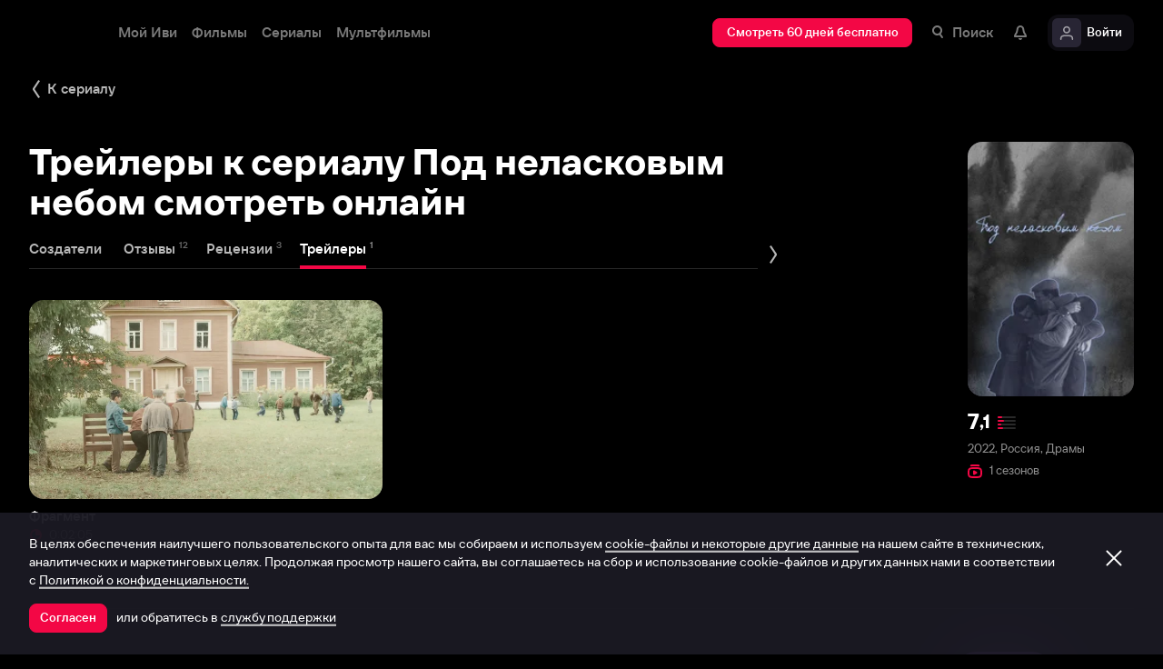

--- FILE ---
content_type: text/html; charset=utf-8
request_url: https://www.ivi.tv/watch/pod-nelaskovyim-nebom/trailers
body_size: 55815
content:
<!DOCTYPE html><html lang="ru" prefix="og: https://ogp.me/ns# video: http://ogp.me/ns/video# ya: https://webmaster.yandex.ru/vocabularies/" class="nolimit"><head><meta charSet="utf-8"/><meta name="viewport" content="initial-scale=1, maximum-scale=1, user-scalable=yes, width=device-width"/><base href="https://www.ivi.tv/"/><title>Все трейлеры к сериалу Под неласковым небом смотреть онлайн бесплатно в хорошем 720 HD качестве</title><link rel="preconnect" href="https://thumbs.dfs.ivi.ru"/><link rel="preconnect" href="https://gambit-parent.dfs.ivi.ru"/><link rel="preconnect" href="https://ds-parent.dfs.ivi.ru"/><link rel="preconnect" href="https://solea-parent.dfs.ivi.ru"/><link rel="preconnect" href="https://rocket.ivi.ru"/><link rel="preconnect" href="https://api2.ivi.ru"/><script>
        (function() {
            var isStubDisplayed = false;
            var isSentryReported = false;

            window.addEventListener('error', function(event) {
                var target = event.target || event.srcElement;

                if (!target || !target.getAttribute) {
                    return;
                }

                var dataInfo = target.getAttribute('data-info');

                if (dataInfo !== 'main-script' && dataInfo !== 'main-style') {
                    return;
                }

                var resourceUrl = (target.src || target.href) || 'unknown';
                var isDictionaryError = resourceUrl.indexOf('i18n') !== -1 || resourceUrl.indexOf('playerDictionary') !== -1;

                if (!isDictionaryError && !isStubDisplayed) {
                    isStubDisplayed = true;
                    var stub = document.getElementById('inpblockstub');
                    if (stub) {
                        stub.style.display = 'block';
                    }
                }

                if (!isSentryReported) {
                    isSentryReported = true;

                    try {
                        
        const payload = {
            'project': 'log',
            'logger': 'javascript',
            'platform': 'javascript',
            'request': {
                'headers': {
                    'User-Agent': navigator.userAgent
                },
                'url': window.location.href
            },
            'exception': {
                'values': [{
                    'type': 'Error',
                    'value': 'Main resource load error'
                }],
                'mechanism': {'type': 'generic', 'handled': true}
            },
            'transaction': '<anonymous>',
            'trimHeadFrames': 0,
            'extra': {},
            'breadcrumbs': {},
            'user': {},
            'environment': 'prod',
            'tags': {'isMainResourceLoadError': '1', 'resourceUrl': resourceUrl}
        }

        var errorValue = payload.exception.values[0].value;
        var maxErrorLength = 50000;

        if (errorValue && errorValue.length > maxErrorLength) {
            payload.exception.values[0].value = errorValue.substring(0, maxErrorLength) + '... [truncated]';
        }

        fetch && fetch('//' + document.domain + '/storm/frontlog/api/log/store/?', {
            "headers": {
                "content-type": "text/plain;charset=UTF-8"
            },
            "body": JSON.stringify(payload),
            "method": "POST"
        });
    
                    } catch (sentryError) {
                    }
                }
            }, true);
        })();
    </script><script src="https://yastatic.net/s3/passport-sdk/autofill/v1/sdk-suggest-with-polyfills-latest.js"></script><script type="text/javascript">
                    (function(m,e,t,r,i,k,a){m[i]=m[i]||function(){(m[i].a=m[i].a||[]).push(arguments)};
                    m[i].l=1*new Date();
                    for (var j = 0; j < document.scripts.length; j++) {if (document.scripts[j].src === r) { return; }}
                    k=e.createElement(t),a=e.getElementsByTagName(t)[0],k.async=1,k.src=r,a.parentNode.insertBefore(k,a)})
                    (window, document, "script", "https://mc.yandex.ru/metrika/tag.js", "ym");

                    ym(89754140, "init", {
                        clickmap:true,
                        trackLinks:true,
                        accurateTrackBounce:true,
                        webvisor:true
                    });
                </script><link data-info="main-style" rel="stylesheet" href="https://s3.dfs.ivi.ru/849c829d658baaeff512d766b0db3cce/dist/release_26.01.05_a3786809/esnext/storm.bundle.084d10.css"/><link data-info="main-style" rel="stylesheet" href="https://s3.dfs.ivi.ru/849c829d658baaeff512d766b0db3cce/dist/release_26.01.05_a3786809/esnext/ExtrasPage.4fa054.css"/><script data-info="main-script" defer="" fetchpriority="high" src="https://s3.dfs.ivi.ru/849c829d658baaeff512d766b0db3cce/dist/release_26.01.05_a3786809/es5/vendors/react-ecosystem.b0a17f.js"></script><script data-info="main-script" defer="" fetchpriority="high" src="https://s3.dfs.ivi.ru/849c829d658baaeff512d766b0db3cce/dist/release_26.01.05_a3786809/es5/vendors/web-cypher.1be355.js"></script><script data-info="main-script" defer="" fetchpriority="high" src="https://s3.dfs.ivi.ru/849c829d658baaeff512d766b0db3cce/dist/release_26.01.05_a3786809/esnext/i18n-common-ru-json.74db89.js"></script><script data-info="main-script" defer="" fetchpriority="high" src="https://s3.dfs.ivi.ru/849c829d658baaeff512d766b0db3cce/dist/release_26.01.05_a3786809/esnext/i18n-watch-extra-ru-json.403b60.js"></script><script data-info="main-script" defer="" fetchpriority="high" src="https://s3.dfs.ivi.ru/849c829d658baaeff512d766b0db3cce/dist/release_26.01.05_a3786809/esnext/ExtrasPageSyncBundle.c7ea69.js"></script><script data-info="main-script" defer="" fetchpriority="high" src="https://s3.dfs.ivi.ru/849c829d658baaeff512d766b0db3cce/dist/release_26.01.05_a3786809/esnext/ExtrasPage.4fa054.js"></script><script data-info="main-script" defer="" fetchpriority="high" src="https://s3.dfs.ivi.ru/849c829d658baaeff512d766b0db3cce/dist/release_26.01.05_a3786809/esnext/storm.bundle.084d10.js"></script><meta name="description" content="Все трейлеры к сериалу Под неласковым небом (2022). Драмы в HD"/><meta property="og:title" content="Под неласковым небом: все трейлеры к сериалу"/><meta property="mrc__share_title" content="Под неласковым небом: все трейлеры к сериалу"/><meta property="og:description" content="Все трейлеры к сериалу Под неласковым небом (2022). Драмы в HD"/><meta property="og:image" content="https://www.ivi.tv/sharing-gen/storage23/contents/c/0/d89cc8391b59b969bb573dc42ee2f1.jpg/1200x630/?q=85&amp;text=%D0%9F%D0%BE%D0%B4%20%D0%BD%D0%B5%D0%BB%D0%B0%D1%81%D0%BA%D0%BE%D0%B2%D1%8B%D0%BC%20%D0%BD%D0%B5%D0%B1%D0%BE%D0%BC&amp;svod_id=148&amp;mod=to_webp,web_preview"/><meta property="og:image:width" content="1200"/><meta property="og:image:height" content="630"/><meta name="twitter:card" content="summary_large_image"/><meta name="twitter:image:src" content="https://www.ivi.tv/sharing-gen/storage23/contents/c/0/d89cc8391b59b969bb573dc42ee2f1.jpg/1200x630/?q=85&amp;text=%D0%9F%D0%BE%D0%B4%20%D0%BD%D0%B5%D0%BB%D0%B0%D1%81%D0%BA%D0%BE%D0%B2%D1%8B%D0%BC%20%D0%BD%D0%B5%D0%B1%D0%BE%D0%BC&amp;svod_id=148&amp;mod=to_webp,web_preview"/><link rel="image_src" href="https://www.ivi.tv/sharing-gen/storage23/contents/c/0/d89cc8391b59b969bb573dc42ee2f1.jpg/1200x630/?q=85&amp;text=%D0%9F%D0%BE%D0%B4%20%D0%BD%D0%B5%D0%BB%D0%B0%D1%81%D0%BA%D0%BE%D0%B2%D1%8B%D0%BC%20%D0%BD%D0%B5%D0%B1%D0%BE%D0%BC&amp;svod_id=148&amp;mod=to_webp,web_preview"/><meta property="og:url" content="https://www.ivi.tv/watch/pod-nelaskovyim-nebom/trailers"/><meta property="og:video:type" content="text/html"/><meta property="og:type" content="video.other"/><meta property="og:video" content="https://www.ivi.tv/player/trailer/?id=69670"/><meta property="ya:ovs:adult" content="false"/><meta property="video:duration" content="125"/><meta property="ya:ovs:allow_embed" content="true"/><link rel="shortcut icon" type="image/png" href="https://s3.dfs.ivi.ru/849c829d658baaeff512d766b0db3cce/dist/release_26.01.05_a3786809/storm/images/favicon/64.png"/><link rel="icon" type="image/png" href="https://s3.dfs.ivi.ru/849c829d658baaeff512d766b0db3cce/dist/release_26.01.05_a3786809/storm/images/favicon/64.png"/><link rel="icon" type="image/svg+xml" href="https://s3.dfs.ivi.ru/849c829d658baaeff512d766b0db3cce/dist/release_26.01.05_a3786809/storm/images/favicon/favicon.svg"/><link rel="alternate" hrefLang="ru-RU" href="https://www.ivi.ru/watch/pod-nelaskovyim-nebom/trailers"/><link rel="alternate" hrefLang="ru-UA" href="https://www.ivi.ru/watch/pod-nelaskovyim-nebom/trailers"/><link rel="alternate" hrefLang="ru-KZ" href="https://www.ivi.ru/watch/pod-nelaskovyim-nebom/trailers"/><link rel="alternate" hrefLang="ru-BY" href="https://www.ivi.ru/watch/pod-nelaskovyim-nebom/trailers"/><link rel="alternate" hrefLang="ru-MD" href="https://www.ivi.ru/watch/pod-nelaskovyim-nebom/trailers"/><link rel="alternate" hrefLang="ru-GE" href="https://www.ivi.ru/watch/pod-nelaskovyim-nebom/trailers"/><link rel="alternate" hrefLang="ru-KG" href="https://www.ivi.ru/watch/pod-nelaskovyim-nebom/trailers"/><link rel="alternate" hrefLang="ru-AM" href="https://www.ivi.ru/watch/pod-nelaskovyim-nebom/trailers"/><link rel="alternate" hrefLang="ru-UZ" href="https://www.ivi.ru/watch/pod-nelaskovyim-nebom/trailers"/><link rel="alternate" hrefLang="ru-TJ" href="https://www.ivi.ru/watch/pod-nelaskovyim-nebom/trailers"/><link rel="alternate" hrefLang="ru-TM" href="https://www.ivi.ru/watch/pod-nelaskovyim-nebom/trailers"/><link rel="alternate" hrefLang="uz" href="https://www.ivi.ru/uz/watch/pod-nelaskovyim-nebom/trailers"/><link rel="alternate" hrefLang="ru" href="https://www.ivi.tv/watch/pod-nelaskovyim-nebom/trailers"/><link rel="apple-touch-icon" sizes="57x57" href="https://s3.dfs.ivi.ru/849c829d658baaeff512d766b0db3cce/dist/release_26.01.05_a3786809/storm/images/apple/57x57.png"/><link rel="apple-touch-icon-precomposed" sizes="57x57" href="https://s3.dfs.ivi.ru/849c829d658baaeff512d766b0db3cce/dist/release_26.01.05_a3786809/storm/images/apple/57x57-precomposed.png"/><link rel="apple-touch-icon" sizes="60x60" href="https://s3.dfs.ivi.ru/849c829d658baaeff512d766b0db3cce/dist/release_26.01.05_a3786809/storm/images/apple/60x60.png"/><link rel="apple-touch-icon-precomposed" sizes="60x60" href="https://s3.dfs.ivi.ru/849c829d658baaeff512d766b0db3cce/dist/release_26.01.05_a3786809/storm/images/apple/60x60-precomposed.png"/><link rel="apple-touch-icon" sizes="72x72" href="https://s3.dfs.ivi.ru/849c829d658baaeff512d766b0db3cce/dist/release_26.01.05_a3786809/storm/images/apple/72x72.png"/><link rel="apple-touch-icon-precomposed" sizes="72x72" href="https://s3.dfs.ivi.ru/849c829d658baaeff512d766b0db3cce/dist/release_26.01.05_a3786809/storm/images/apple/72x72-precomposed.png"/><link rel="apple-touch-icon" sizes="76x76" href="https://s3.dfs.ivi.ru/849c829d658baaeff512d766b0db3cce/dist/release_26.01.05_a3786809/storm/images/apple/76x76.png"/><link rel="apple-touch-icon-precomposed" sizes="76x76" href="https://s3.dfs.ivi.ru/849c829d658baaeff512d766b0db3cce/dist/release_26.01.05_a3786809/storm/images/apple/76x76-precomposed.png"/><link rel="apple-touch-icon" sizes="114x114" href="https://s3.dfs.ivi.ru/849c829d658baaeff512d766b0db3cce/dist/release_26.01.05_a3786809/storm/images/apple/114x114.png"/><link rel="apple-touch-icon-precomposed" sizes="114x114" href="https://s3.dfs.ivi.ru/849c829d658baaeff512d766b0db3cce/dist/release_26.01.05_a3786809/storm/images/apple/114x114-precomposed.png"/><link rel="apple-touch-icon" sizes="120x120" href="https://s3.dfs.ivi.ru/849c829d658baaeff512d766b0db3cce/dist/release_26.01.05_a3786809/storm/images/apple/120x120.png"/><link rel="apple-touch-icon-precomposed" sizes="120x120" href="https://s3.dfs.ivi.ru/849c829d658baaeff512d766b0db3cce/dist/release_26.01.05_a3786809/storm/images/apple/120x120-precomposed.png"/><link rel="apple-touch-icon" sizes="144x144" href="https://s3.dfs.ivi.ru/849c829d658baaeff512d766b0db3cce/dist/release_26.01.05_a3786809/storm/images/apple/144x144.png"/><link rel="apple-touch-icon-precomposed" sizes="144x144" href="https://s3.dfs.ivi.ru/849c829d658baaeff512d766b0db3cce/dist/release_26.01.05_a3786809/storm/images/apple/144x144-precomposed.png"/><link rel="apple-touch-icon" sizes="152x152" href="https://s3.dfs.ivi.ru/849c829d658baaeff512d766b0db3cce/dist/release_26.01.05_a3786809/storm/images/apple/152x152.png"/><link rel="apple-touch-icon-precomposed" sizes="152x152" href="https://s3.dfs.ivi.ru/849c829d658baaeff512d766b0db3cce/dist/release_26.01.05_a3786809/storm/images/apple/152x152-precomposed.png"/><link rel="apple-touch-icon" href="https://s3.dfs.ivi.ru/849c829d658baaeff512d766b0db3cce/dist/release_26.01.05_a3786809/storm/images/apple/57x57.png"/><link rel="apple-touch-icon-precomposed" href="https://s3.dfs.ivi.ru/849c829d658baaeff512d766b0db3cce/dist/release_26.01.05_a3786809/storm/images/apple/57x57-precomposed.png"/><link rel="icon" sizes="192x192" href="https://s3.dfs.ivi.ru/849c829d658baaeff512d766b0db3cce/dist/release_26.01.05_a3786809/storm/images/apple/192x192-precomposed.png"/><link rel="canonical" href="https://www.ivi.tv/watch/pod-nelaskovyim-nebom/trailers"/><meta name="theme-color" content="#100e19"/><meta name="msapplication-navbutton-color" content="#ec174f"/><meta name="mobile-web-app-capable" content="yes"/><meta name="apple-mobile-web-app-capable" content="yes"/><meta name="apple-mobile-web-app-status-bar-style" content="black"/><meta name="application-name" content="ivi.ru"/><meta name="apple-mobile-web-app-title" content="ivi.ru"/><meta name="msapplication-starturl" content="./?utm_source=a2hs_feather"/><meta name="apple-itunes-app" content="app-id=455705533"/><link rel="search" title="Иви" type="application/opensearchdescription+xml" href="/ivi_search.xml"/><link crossorigin="use-credentials" rel="manifest" href="/manifest.json"/></head><body class="basePage  isAbNavigation isAbNavigation"><button style="display:block;z-index:9999;position:fixed;top:0;left:0;bottom:0;right:0;width:100vw;cursor:wait;border:none;background:transparent" id="inpblock"><div id="inpblockstub" style="display:none;position:absolute;left:0;right:0;bottom:0;top:0;background:#100e19"><a style="position:absolute;left:32px;top:17px" href="/"><img class="nbl-graphic" data-stub="false" src="https://solea-parent.dfs.ivi.ru/graphic/ffffff,ffffff/reposition_iviLogoBig.svg"/></a><div style="position:absolute;top:50%;left:0;right:0;transform:translateY(-50%)"><div style="color:white;font-weight:700;font-size:44px;margin-bottom:12px">Ошибка</div><div style="color:#a5a1b2;font-size:20px;line-height:24px;padding-left:16px;padding-right:16px">На сайте проводятся технические работы.</div><div style="color:#a5a1b2;font-size:20px;line-height:24px;padding-left:16px;padding-right:16px">Пожалуйста, зайдите позже.</div></div></div></button><noscript><div><img src="https://mc.yandex.ru/watch/89754140" style="position:absolute;left:-9999px" alt=""/></div></noscript><script defer="">
                dataLayer = [{"is_buyer":false},{"dynx_pagetype":"other","user_auth_status":false,"user_subscribe_status":0,"country_code":"US"}];
                try {
                    if (window.localStorage && window.localStorage.getItem('ivi_user_id')) {
                        dataLayer.push({
                            'user_id': window.localStorage.getItem('ivi_user_id')
                        });
                    }
                } catch (e) {}
            </script><noscript><iframe src="//www.googletagmanager.com/ns.html?id=GTM-TK47DZ" height="0" width="0" style="display:none;visibility:hidden"></iframe></noscript><script id="gtm-counter" defer="">
                (function(w,d,s,l,i){w[l]=w[l]||[];w[l].push({'gtm.start':
                new Date().getTime(),event:'gtm.js'});var f=d.getElementsByTagName(s)[0],
                j=d.createElement(s),dl=l!='dataLayer'?'&l='+l:'';j.async=true;j.src=
                '//www.googletagmanager.com/gtm.js?id='+i+dl;f.parentNode.insertBefore(j,f);
                })(window,document,'script','dataLayer','GTM-TK47DZ');
            </script><script defer="">
                dataLayer.push({
                    'GAwithGTM': 'yes'
                });
            </script><div id="root" class="basePage__inner"><div id="hiddenPerformanceMarkElement" style="display:none"></div><div id="search-root"></div><div class="page-wrapper"><section class="pageSection movieDetails__pageSection"><div class="pageSection__container"><div class="pageSection__container-inner"><a data-test="back_to_content" class="nbl-simpleControlButton nbl-simpleControlButton_size_acor nbl-simpleControlButton_style_kark movie-extras__nbl-simpleControlButton" href="/watch/pod-nelaskovyim-nebom"><div class="nbl-simpleControlButton__content"><div class="nbl-simpleControlButton__iconWrapper"><img src="https://solea-parent.dfs.ivi.ru/graphic/ffffff,ffffff/arrowLeft_8x20.svg" class="nbl-graphic nbl-simpleControlButton__nbl-graphic" style="width:8px;height:20px"/></div><div class="nbl-simpleControlButton__caption">К сериалу</div></div></a><div class="movie-extras movieDetails__movie-extras movieDetails__movie-trailers"><div class="movie-extras__main-block"><h1 class="movie-extras__title">Трейлеры к сериалу Под неласковым небом смотреть онлайн</h1><div class="movie-extras__ivi-tabs"><div class="nbl-scrollableTabs nbl-scrollableTabs nbl-scrollableTabs_variation_vex"><div class="nbl-scrollpane nbl-scrollpane nbl-scrollpane_variation_crein nbl-scrollableTabs__nbl-scrollpane"><div class="nbl-scrollpane__arrow nbl-scrollpane__arrow_prev nbl-scrollpane__arrow_disabled"><span class="nbl-scrollpane__arrowIcon nbl-scrollpane__arrowIcon_prev"></span></div><div class="nbl-scrollpane__viewport"><div class="nbl-scrollpane__content" style="transform:translatex(-0px)"><div class="nbl-tabs nbl-tabs_style_fir nbl-scrollableTabs__nbl-tabs"><div class="nbl-tabs__inner"><div class="nbl-tabs__gutter"></div><a data-index="tab_actors" class="nbl-tabsItem nbl-tabs__nbl-tabsItem" href="/watch/pod-nelaskovyim-nebom/person"><div class="nbl-tabsItem__textBlock"><div class="nbl-tabsItem__captionRow"><div class="nbl-tabsItem__caption">Создатели</div><div class="nbl-superscript nbl-superscript_style_default nbl-superscript_size_kisa nbl-tabsItem__nbl-superscript"><div class="nbl-superscript__text"></div></div></div></div><div class="nbl-tabsItem__stripe"></div></a><a data-index="tab_comments" class="nbl-tabsItem nbl-tabs__nbl-tabsItem" href="/watch/pod-nelaskovyim-nebom/comments"><div class="nbl-tabsItem__textBlock"><div class="nbl-tabsItem__captionRow"><div class="nbl-tabsItem__caption">Отзывы</div><div class="nbl-superscript nbl-superscript_style_default nbl-superscript_size_kisa nbl-tabsItem__nbl-superscript"><div class="nbl-superscript__text">12</div></div></div></div><div class="nbl-tabsItem__stripe"></div></a><a data-index="tab_reviews" class="nbl-tabsItem nbl-tabs__nbl-tabsItem" href="/watch/pod-nelaskovyim-nebom/reviews"><div class="nbl-tabsItem__textBlock"><div class="nbl-tabsItem__captionRow"><div class="nbl-tabsItem__caption">Рецензии</div><div class="nbl-superscript nbl-superscript_style_default nbl-superscript_size_kisa nbl-tabsItem__nbl-superscript"><div class="nbl-superscript__text">3</div></div></div></div><div class="nbl-tabsItem__stripe"></div></a><a data-index="tab_trailers" class="nbl-tabsItem nbl-tabsItem_selected nbl-tabs__nbl-tabsItem" href="/watch/pod-nelaskovyim-nebom/trailers"><div class="nbl-tabsItem__textBlock"><div class="nbl-tabsItem__captionRow"><div class="nbl-tabsItem__caption">Трейлеры</div><div class="nbl-superscript nbl-superscript_style_default nbl-superscript_size_kisa nbl-tabsItem__nbl-superscript"><div class="nbl-superscript__text">1</div></div></div></div><div class="nbl-tabsItem__stripe"></div></a></div></div></div></div><div class="nbl-scrollpane__arrow nbl-scrollpane__arrow_next nbl-scrollpane__arrow_disabled"><span class="nbl-scrollpane__arrowIcon nbl-scrollpane__arrowIcon_next"></span></div></div></div></div><div class="movie-extras__content movie-extras__content_trailers"><div class="gallery movieDetails__gallery"><ul class="gallery__list gallery__list_type_thumb"><li data-test="trailers_trailer" class="gallery__item"><a class="nbl-slimPosterBlock nbl-slimPosterBlock_type_thumb nbl-slimPosterBlock_iconStatus_none nbl-slimPosterBlock_available gallery__nbl-slimPosterBlock" href="/watch/pod-nelaskovyim-nebom/trailers/69670"><div class="nbl-slimPosterBlock__imageSection"><div class="nbl-poster nbl-poster_type_thumb nbl-slimPosterBlock__nbl-poster"><div class="nbl-poster__imageWrapper"><img class="nbl-poster__image" data-stub="false" src="https://thumbs.dfs.ivi.ru/storage0/contents/b/3/7868cc83c8473baf4509810125d70c.jpg/702x394/?q=85&amp;mod=to_webp"/></div></div></div><div class="nbl-slimPosterBlock__textSection"><div class="nbl-slimPosterBlock__title"><span class="nbl-slimPosterBlock__titleText">Фрагмент</span></div><div class="nbl-slimPosterBlock__extra"><div class="nbl-slimPosterBlock__extraItem"><img src="https://solea-parent.dfs.ivi.ru/graphic/f30745,f30745/rent_16.svg" class="nbl-graphic" style="width:16px;height:16px"/></div><div class="nbl-slimPosterBlock__extraItem">0:02:05</div></div></div></a></li></ul></div></div></div><div class="aside-poster-block movie-extras__aside-poster-block"><a class="nbl-link aside-poster-block movie-extras__aside-poster-block__nbl-link" href="/watch/pod-nelaskovyim-nebom"><div data-test="content_poster" class="nbl-poster nbl-poster_type_poster nbl-poster_extrasMode_rusk aside-poster-block__nbl-poster"><div class="nbl-poster__imageWrapper"><img class="nbl-poster__image" data-stub="false" src="https://thumbs.dfs.ivi.ru/storage38/contents/6/5/5a0e5e9bde8a822dee91419866e93e.jpg/160x245/?q=85&amp;mod=to_webp"/></div></div></a><div class="aside-poster-block__description" data-test="content_description"><div class="aside-poster-block__nbl-ratingCompact nbl-ratingCompact nbl-ratingCompact_style_utis nbl-ratingCompact_hasExtra_0"><div class="nbl-ratingCompact__value"><div class="nbl-ratingCompact__valueInteger">7</div><div class="nbl-ratingCompact__valueFraction">,<!-- -->1</div></div><div class="nbl-ratingCompact__graph nbl-ratingCompact__graph_filled"><div class="nbl-progressBar nbl-progressBar_isRoundingEnabled_0 nbl-progressBar_hasHoverBar_0 nbl-progressBar_direction_leftToRight nbl-ratingCompact__nbl-progressBar"><div class="nbl-progressBar__backBar"></div><div class="nbl-progressBar__valueBar" style="width:24%"></div></div><div class="nbl-progressBar nbl-progressBar_isRoundingEnabled_0 nbl-progressBar_hasHoverBar_0 nbl-progressBar_direction_leftToRight nbl-ratingCompact__nbl-progressBar"><div class="nbl-progressBar__backBar"></div><div class="nbl-progressBar__valueBar" style="width:32%"></div></div><div class="nbl-progressBar nbl-progressBar_isRoundingEnabled_0 nbl-progressBar_hasHoverBar_0 nbl-progressBar_direction_leftToRight nbl-ratingCompact__nbl-progressBar"><div class="nbl-progressBar__backBar"></div><div class="nbl-progressBar__valueBar" style="width:21%"></div></div><div class="nbl-progressBar nbl-progressBar_isRoundingEnabled_0 nbl-progressBar_hasHoverBar_0 nbl-progressBar_direction_leftToRight nbl-ratingCompact__nbl-progressBar"><div class="nbl-progressBar__backBar"></div><div class="nbl-progressBar__valueBar" style="width:28.000000000000004%"></div></div></div></div><div class="aside-poster-block__text">2022, Россия, Драмы</div><div class="nbl-iconedText nbl-iconedText_style_defi nbl-iconedText_size_ayame"><img src="https://solea-parent.dfs.ivi.ru/graphic/f30745,f30745/multiseries_16.svg" class="nbl-graphic nbl-iconedText__nbl-graphic"/><div class="nbl-iconedText__textBlock"><div class="nbl-iconedText__title">1 сезонов</div></div></div></div></div></div></div></div></section></div><header class="headerTop__innerWrapper" style="position:absolute;width:100%"><div id="headerTop" class="headerTop headerTop_withoutBorder headerTop_state_init headerTop_hasDropdownMenu headerTop_page_watch_extra"><div class="headerTop__grid"><div class="headerTop__grid-inner"><div class="headerTop__body"><div class="headerTop__content"><div data-test="header_logo" class="headerTop__headerLogo headerLogo" itemscope="" itemType="http://schema.org/Organization"><div class="headerLogo__body"><a class="headerLogo__link" itemProp="url" title="Онлайн-кинотеатр Иви" href="https://www.ivi.tv/"><span class="headerLogo__text" itemProp="name">Иви</span><img class="nbl-graphic" itemProp="logo" alt="Иви" data-stub="false" src="https://solea-parent.dfs.ivi.ru/graphic/f30745,ffffff/ivi_newYear_logo.svg"/></a></div></div><link data-info="main-style" rel="stylesheet" href="https://s3.dfs.ivi.ru/849c829d658baaeff512d766b0db3cce/dist/release_26.01.05_a3786809/esnext/HeaderMenu.2bdd20.css"/><div id="LazyBlock-HeaderMenu-1" style="display:contents;pointer-events:none"><div class="headerTop__headerMenu headerMenu headerMenu_hasFullDropdown"><nav class="headerMenu__navigation"><ul class="headerMenu__list"><li class="headerMenu__listItem"><div data-test="menu_section_my_ivi" class="nbl-button nbl-button_style_sairo nbl-button_size_stryker nbl-button_hasBadge_0"><div class="nbl-button__primaryText">Мой Иви</div></div></li><li class="headerMenu__listItem headerMenu__listItem_expanding"><a data-test="menu_section_films" title="Фильмы онлайн" class="nbl-button nbl-button_style_sairo nbl-button_size_stryker nbl-button_hasBadge_0" href="https://www.ivi.tv/movies"><div class="nbl-button__primaryText">Фильмы</div></a><!--$--><div class="headerDropdown movies_menu_item"><div class="headerDropdown__body"><div class="headerDropdown__grid"><div class="dropdownContent" data-testid="headerDropdownBody"><div class="dropdownContent__doubleColumn"><div class="dropdownLinksList"><div class="dropdownLinksList__title">Жанры</div><div class="dropdownLinksList__list"><div class="dropdownLinksList__item"><a title="Смотреть боевики онлайн" class="nbl-link nbl-link_style_reska" href="https://www.ivi.tv/movies/boeviki">Боевики</a></div><div class="dropdownLinksList__item"><a title="Смотреть военное кино онлайн" class="nbl-link nbl-link_style_reska" href="https://www.ivi.tv/movies/voennye">Военные</a></div><div class="dropdownLinksList__item"><a title="Смотреть детективное кино онлайн " class="nbl-link nbl-link_style_reska" href="https://www.ivi.tv/movies/detective">Детективы</a></div><div class="dropdownLinksList__item"><a title="Смотреть семейные фильмы онлайн" class="nbl-link nbl-link_style_reska" href="https://www.ivi.tv/movies/dlya_vsej_semi">Для всей семьи</a></div><div class="dropdownLinksList__item"><a title="Смотреть детское кино онлайн" class="nbl-link nbl-link_style_reska" href="https://www.ivi.tv/movies/detskiy">Для детей</a></div><div class="dropdownLinksList__item"><a title="Смотреть кинодрамы онлайн" class="nbl-link nbl-link_style_reska" href="https://www.ivi.tv/movies/drama">Драмы</a></div><div class="dropdownLinksList__item"><a title="Смотреть исторические фильмы онлайн" class="nbl-link nbl-link_style_reska" href="https://www.ivi.tv/movies/istoricheskie">Исторические</a></div><div class="dropdownLinksList__item"><a title="Смотреть комедии онлайн" class="nbl-link nbl-link_style_reska" href="https://www.ivi.tv/movies/comedy">Комедии</a></div><div class="dropdownLinksList__item"><a title="Смотреть криминальные фильмы онлайн" class="nbl-link nbl-link_style_reska" href="https://www.ivi.tv/movies/crime">Криминал</a></div><div class="dropdownLinksList__item"><a title="Смотреть мелодрамы онлайн" class="nbl-link nbl-link_style_reska" href="https://www.ivi.tv/movies/melodramy">Мелодрамы</a></div><div class="dropdownLinksList__item"><a title="Смотреть приключенческое кино онлайн" class="nbl-link nbl-link_style_reska" href="https://www.ivi.tv/movies/adventures">Приключения</a></div><div class="dropdownLinksList__item"><a title="Смотреть триллеры онлайн" class="nbl-link nbl-link_style_reska" href="https://www.ivi.tv/movies/thriller">Триллеры</a></div><div class="dropdownLinksList__item"><a title="Смотреть фильмы ужасов онлайн" class="nbl-link nbl-link_style_reska" href="https://www.ivi.tv/movies/horror">Ужасы</a></div><div class="dropdownLinksList__item"><a title="Смотреть фантастику онлайн" class="nbl-link nbl-link_style_reska" href="https://www.ivi.tv/movies/fantastika">Фантастика</a></div><div class="dropdownLinksList__item"><a title="Смотреть фильмы фэнтези онлайн" class="nbl-link nbl-link_style_reska" href="https://www.ivi.tv/movies/fentezi">Фэнтези</a></div></div></div></div><div class="dropdownContent__singleColumn"><div class="dropdownLinksList"><div class="dropdownLinksList__title">Страны</div><div class="dropdownLinksList__list"><div class="dropdownLinksList__item"><a title="Смотреть русские фильмы онлайн" class="nbl-link nbl-link_style_reska" href="https://www.ivi.tv/movies/ru">Русские</a></div><div class="dropdownLinksList__item"><a title="Смотреть зарубежные фильмы онлайн" class="nbl-link nbl-link_style_reska" href="https://www.ivi.tv/movies/foreign">Зарубежные</a></div><div class="dropdownLinksList__item"><a title="Смотреть советское кино онлайн" class="nbl-link nbl-link_style_reska" href="https://www.ivi.tv/movies/su">Советское кино</a></div></div></div><div class="dropdownLinksList"><div class="dropdownLinksList__title">Годы</div><div class="dropdownLinksList__list"><div class="dropdownLinksList__item"><a title="Смотреть фильмы 2025 года онлайн" class="nbl-link nbl-link_style_reska" href="https://www.ivi.tv/movies/2025">Фильмы 2025 года</a></div><div class="dropdownLinksList__item"><a title="Смотреть фильмы 2024 года онлайн" class="nbl-link nbl-link_style_reska" href="https://www.ivi.tv/movies/2024">Фильмы 2024 года</a></div><div class="dropdownLinksList__item"><a title="Смотреть фильмы 2023 года онлайн" class="nbl-link nbl-link_style_reska" href="https://www.ivi.tv/movies/2023">Фильмы 2023 года</a></div><div class="dropdownLinksList__item"><a title="Смотреть фильмы 2022 года онлайн" class="nbl-link nbl-link_style_reska" href="https://www.ivi.tv/movies/2022">Фильмы 2022 года</a></div><div class="dropdownLinksList__item"><a title="Смотреть фильмы 2021 года онлайн" class="nbl-link nbl-link_style_reska" href="https://www.ivi.tv/movies/2021">Фильмы 2021 года</a></div></div></div></div><div class="dropdownContent__sideContent"><div class="nbl-tabs nbl-tabs_variation_molku nbl-tabs_style_rose nbl-tabs_hasNativeScroll dropdownContent__nbl-tabs"><div class="nbl-tabs__inner"><div class="nbl-tabs__gutter"><div class="nbl-tabs__gutterStripe"></div></div><a title="Смотреть новинки" class="nbl-tabsItem nbl-tabsItem_selected nbl-tabs__nbl-tabsItem" href="https://www.ivi.tv/new/movie-new"><div class="nbl-tabsItem__textBlock"><div class="nbl-tabsItem__captionRow"><div class="nbl-tabsItem__caption">Новинки</div></div></div></a><a title="Подборки" class="nbl-tabsItem nbl-tabs__nbl-tabsItem" href="https://www.ivi.tv/collections"><div class="nbl-tabsItem__textBlock"><div class="nbl-tabsItem__captionRow"><div class="nbl-tabsItem__caption">Подборки</div></div></div></a><a title="Иви.Рейтинг" class="nbl-tabsItem nbl-tabs__nbl-tabsItem" href="https://www.ivi.tv/movies/all?ivi_rating_10_gte=7&amp;sort=ivi&amp;rating_part=main&amp;rating_model=ready"><div class="nbl-tabsItem__textBlock"><div class="nbl-tabsItem__captionRow"><div class="nbl-tabsItem__caption">Иви.Рейтинг</div></div></div></a><a title="Смотреть трейлеры" class="nbl-tabsItem nbl-tabs__nbl-tabsItem" href="https://www.ivi.tv/trailers"><div class="nbl-tabsItem__textBlock"><div class="nbl-tabsItem__captionRow"><div class="nbl-tabsItem__caption">Трейлеры</div></div></div></a><a title="Новинки подписки" class="nbl-tabsItem nbl-tabs__nbl-tabsItem" href="https://www.ivi.ru/collections/very-new-svod?sort=priority_in_collection"><div class="nbl-tabsItem__textBlock"><div class="nbl-tabsItem__captionRow"><div class="nbl-tabsItem__caption">Новинки подписки</div></div></div></a></div></div><div class="dropdownContent__sideContentWidget dropdownContent__sideContentWidget"><a class="nbl-button nbl-button_textAlign_center nbl-button_iconMode_withIcon nbl-button_style_iekichi nbl-button_size_shinnok nbl-button_hasBadge_0" href="https://www.ivi.ru/pages/tvsmart/"><div class="nbl-button__primaryText"><div class="nbl-button__iconWrapper"><img src="https://solea-parent.dfs.ivi.ru/graphic/ffffff,ffffff/smartTvPromo_16.svg" class="nbl-graphic nbl-button__nbl-graphic"/></div>Смотреть на SmartTV</div></a></div></div></div></div></div></div><!--/$--></li><li class="headerMenu__listItem headerMenu__listItem_expanding"><a data-test="menu_section_menu_serials" title="Сериалы онлайн" class="nbl-button nbl-button_style_sairo nbl-button_size_stryker nbl-button_hasBadge_0" href="https://www.ivi.tv/series"><div class="nbl-button__primaryText">Сериалы</div></a><!--$--><div class="headerDropdown series_menu_item"><div class="headerDropdown__body"><div class="headerDropdown__grid"><div class="dropdownContent" data-testid="headerDropdownBody"><div class="dropdownContent__doubleColumn"><div class="dropdownLinksList"><div class="dropdownLinksList__title">Жанры</div><div class="dropdownLinksList__list"><div class="dropdownLinksList__item"><a title="Смотреть сериалы в жанре боевики онлайн" class="nbl-link nbl-link_style_reska" href="https://www.ivi.tv/series/boeviki">Боевики</a></div><div class="dropdownLinksList__item"><a title="Смотреть военные сериалы онлайн" class="nbl-link nbl-link_style_reska" href="https://www.ivi.tv/series/voennye">Военные</a></div><div class="dropdownLinksList__item"><a title="Смотреть детективные сериалы онлайн" class="nbl-link nbl-link_style_reska" href="https://www.ivi.tv/series/detective">Детективы</a></div><div class="dropdownLinksList__item"><a title="Смотреть детские сериалы онлайн" class="nbl-link nbl-link_style_reska" href="https://www.ivi.tv/series/detskoe">Для детей</a></div><div class="dropdownLinksList__item"><a title="Смотреть драматические сериалы онлайн" class="nbl-link nbl-link_style_reska" href="https://www.ivi.tv/series/dramy">Драмы</a></div><div class="dropdownLinksList__item"><a title="Смотреть исторические сериалы онлайн" class="nbl-link nbl-link_style_reska" href="https://www.ivi.tv/series/history">Исторические</a></div><div class="dropdownLinksList__item"><a title="Смотреть комедийные сериалы онлайн" class="nbl-link nbl-link_style_reska" href="https://www.ivi.tv/series/comedy">Комедийные</a></div><div class="dropdownLinksList__item"><a title="Смотреть криминальные сериалы онлайн" class="nbl-link nbl-link_style_reska" href="https://www.ivi.tv/series/crime">Криминал</a></div><div class="dropdownLinksList__item"><a title="Смотреть фильмы медицинские онлайн" class="nbl-link nbl-link_style_reska" href="https://www.ivi.tv/series/medicine">Медицинские</a></div><div class="dropdownLinksList__item"><a title="Смотреть сериалы в жанре мелодрамы онлайн" class="nbl-link nbl-link_style_reska" href="https://www.ivi.tv/series/melodramyi">Мелодрамы</a></div><div class="dropdownLinksList__item"><a title="Смотреть мистические сериалы онлайн" class="nbl-link nbl-link_style_reska" href="https://www.ivi.tv/series/misticheskie">Мистические</a></div><div class="dropdownLinksList__item"><a title="Смотреть сериалы триллеры онлайн" class="nbl-link nbl-link_style_reska" href="https://www.ivi.tv/series/thriller">Триллеры</a></div><div class="dropdownLinksList__item"><a title="Смотреть фантастические сериалы онлайн" class="nbl-link nbl-link_style_reska" href="https://www.ivi.tv/series/scifi">Фантастические</a></div><div class="dropdownLinksList__item"><a title="Смотреть сериалы фэнтези онлайн" class="nbl-link nbl-link_style_reska" href="https://www.ivi.tv/series/fantasy">Фэнтези</a></div></div></div></div><div class="dropdownContent__singleColumn"><div class="dropdownLinksList"><div class="dropdownLinksList__title">Страны</div><div class="dropdownLinksList__list"><div class="dropdownLinksList__item"><a title="Русские сериалы онлайн" class="nbl-link nbl-link_style_reska" href="https://www.ivi.tv/series/ru">Русские</a></div><div class="dropdownLinksList__item"><a title="Зарубежные сериалы онлайн" class="nbl-link nbl-link_style_reska" href="https://www.ivi.tv/series/foreign">Зарубежные</a></div><div class="dropdownLinksList__item"><a title="Турецкие сериалы онлайн" class="nbl-link nbl-link_style_reska" href="https://www.ivi.tv/series/tr">Турецкие</a></div></div></div><div class="dropdownLinksList"><div class="dropdownLinksList__title">Годы</div><div class="dropdownLinksList__list"><div class="dropdownLinksList__item"><a title="Смотреть сериалы 2025 онлайн" class="nbl-link nbl-link_style_reska" href="https://www.ivi.tv/series/2025">Сериалы 2025 года</a></div><div class="dropdownLinksList__item"><a title="Смотреть сериалы 2024 онлайн" class="nbl-link nbl-link_style_reska" href="https://www.ivi.tv/series/2024">Сериалы 2024 года</a></div><div class="dropdownLinksList__item"><a title="Смотреть сериалы 2023 онлайн" class="nbl-link nbl-link_style_reska" href="https://www.ivi.tv/series/2023">Сериалы 2023 года</a></div><div class="dropdownLinksList__item"><a title="Смотреть сериалы 2022 онлайн" class="nbl-link nbl-link_style_reska" href="https://www.ivi.tv/series/2022">Сериалы 2022 года</a></div><div class="dropdownLinksList__item"><a title="Смотреть сериалы 2021 онлайн" class="nbl-link nbl-link_style_reska" href="https://www.ivi.tv/series/2021">Сериалы 2021 года</a></div></div></div></div><div class="dropdownContent__sideContent"><div class="nbl-tabs nbl-tabs_variation_molku nbl-tabs_style_rose nbl-tabs_hasNativeScroll dropdownContent__nbl-tabs"><div class="nbl-tabs__inner"><div class="nbl-tabs__gutter"><div class="nbl-tabs__gutterStripe"></div></div><a title="Смотреть новинки" class="nbl-tabsItem nbl-tabsItem_selected nbl-tabs__nbl-tabsItem" href="https://www.ivi.tv/new/series-new"><div class="nbl-tabsItem__textBlock"><div class="nbl-tabsItem__captionRow"><div class="nbl-tabsItem__caption">Новинки</div></div></div></a><a title="Иви.Рейтинг" class="nbl-tabsItem nbl-tabs__nbl-tabsItem" href="https://www.ivi.tv/series/all?ivi_rating_10_gte=7&amp;sort=ivi&amp;rating_part=main&amp;rating_model=ready"><div class="nbl-tabsItem__textBlock"><div class="nbl-tabsItem__captionRow"><div class="nbl-tabsItem__caption">Иви.Рейтинг</div></div></div></a><a title="Смотреть сериалы в HD онлайн" class="nbl-tabsItem nbl-tabs__nbl-tabsItem" href="https://www.ivi.tv/collections/series-hd"><div class="nbl-tabsItem__textBlock"><div class="nbl-tabsItem__captionRow"><div class="nbl-tabsItem__caption">Сериалы в HD</div></div></div></a></div></div><div class="dropdownContent__sideContentWidget dropdownContent__sideContentWidget"><a class="nbl-button nbl-button_textAlign_center nbl-button_iconMode_withIcon nbl-button_style_iekichi nbl-button_size_shinnok nbl-button_hasBadge_0" href="https://www.ivi.ru/pages/tvsmart/"><div class="nbl-button__primaryText"><div class="nbl-button__iconWrapper"><img src="https://solea-parent.dfs.ivi.ru/graphic/ffffff,ffffff/smartTvPromo_16.svg" class="nbl-graphic nbl-button__nbl-graphic"/></div>Смотреть на SmartTV</div></a></div></div></div></div></div></div><!--/$--></li><li class="headerMenu__listItem headerMenu__listItem_expanding"><a data-test="menu_section_kids" title="Мультфильмы онлайн" class="nbl-button nbl-button_style_sairo nbl-button_size_stryker nbl-button_hasBadge_0" href="https://www.ivi.tv/animation"><div class="nbl-button__primaryText">Мультфильмы</div></a><!--$--><div class="headerDropdown animation_menu_item"><div class="headerDropdown__body"><div class="headerDropdown__grid"><div class="dropdownContent" data-testid="headerDropdownBody"><div class="dropdownContent__doubleColumn"><div class="dropdownLinksList"><div class="dropdownLinksList__title">Жанры</div><div class="dropdownLinksList__list"><div class="dropdownLinksList__item"><a title="Смотреть аниме мультфильм онлайн" class="nbl-link nbl-link_style_reska" href="https://www.ivi.tv/animation/anime">Аниме</a></div><div class="dropdownLinksList__item"><a title="Смотреть семейные мультфильмы онлайн" class="nbl-link nbl-link_style_reska" href="https://www.ivi.tv/animation/dlya_vsej_semi">Для всей семьи</a></div><div class="dropdownLinksList__item"><a title="Смотреть детские мультики онлайн" class="nbl-link nbl-link_style_reska" href="https://www.ivi.tv/animation/detskie">Для детей</a></div><div class="dropdownLinksList__item"><a title="Смотреть фильмы комедия онлайн" class="nbl-link nbl-link_style_reska" href="https://www.ivi.tv/animation/comedy">Комедия</a></div><div class="dropdownLinksList__item"><a title="Смотреть полнометражные мультики онлайн" class="nbl-link nbl-link_style_reska" href="https://www.ivi.tv/animation/polnometrazhnye">Полнометражные</a></div><div class="dropdownLinksList__item"><a title="Смотреть приключенческие мультфильмы онлайн" class="nbl-link nbl-link_style_reska" href="https://www.ivi.tv/animation/adventure">Приключения</a></div><div class="dropdownLinksList__item"><a title="Смотреть развивающие мультфильмы онлайн" class="nbl-link nbl-link_style_reska" href="https://www.ivi.tv/animation/razvivayuschie">Развивающие</a></div><div class="dropdownLinksList__item"><a title="Смотреть анимационные сериалы онлайн" class="nbl-link nbl-link_style_reska" href="https://www.ivi.tv/animation/serialy">Сериалы</a></div><div class="dropdownLinksList__item"><a title="Смотреть мультфильмы фэнтези онлайн" class="nbl-link nbl-link_style_reska" href="https://www.ivi.tv/animation/fantasy">Фэнтези</a></div></div></div></div><div class="dropdownContent__singleColumn"><div class="dropdownLinksList"><div class="dropdownLinksList__title">Страны</div><div class="dropdownLinksList__list"><div class="dropdownLinksList__item"><a title="Русские российские мультики" class="nbl-link nbl-link_style_reska" href="https://www.ivi.tv/animation/ru">Русские</a></div><div class="dropdownLinksList__item"><a title="Американские мультики онлайн" class="nbl-link nbl-link_style_reska" href="https://www.ivi.tv/animation/us">Американские</a></div><div class="dropdownLinksList__item"><a title="Зарубежные мультики онлайн" class="nbl-link nbl-link_style_reska" href="https://www.ivi.tv/animation/foreign">Зарубежные</a></div></div></div><div class="dropdownLinksList"><div class="dropdownLinksList__title">Годы</div><div class="dropdownLinksList__list"><div class="dropdownLinksList__item"><a title="Смотреть мультфильмы 2025 года онлайн" class="nbl-link nbl-link_style_reska" href="https://www.ivi.tv/animation/2025">Мультики 2025 года</a></div><div class="dropdownLinksList__item"><a title="Смотреть мультфильмы 2024 года онлайн" class="nbl-link nbl-link_style_reska" href="https://www.ivi.tv/animation/2024">Мультики 2024 года</a></div><div class="dropdownLinksList__item"><a title="Смотреть мультфильмы 2023 года онлайн" class="nbl-link nbl-link_style_reska" href="https://www.ivi.tv/animation/2023">Мультики 2023 года</a></div><div class="dropdownLinksList__item"><a title="Смотреть мультфильмы 2022 года онлайн" class="nbl-link nbl-link_style_reska" href="https://www.ivi.tv/animation/2022">Мультики 2022 года</a></div><div class="dropdownLinksList__item"><a title="Смотреть мультфильмы 2021 года онлайн" class="nbl-link nbl-link_style_reska" href="https://www.ivi.tv/animation/2021">Мультики 2021 года</a></div><div class="dropdownLinksList__item"><a title="Смотреть мультфильмы 2020 года онлайн" class="nbl-link nbl-link_style_reska" href="https://www.ivi.tv/animation/2020">Мультики 2020 года</a></div></div></div></div><div class="dropdownContent__sideContent"><div class="nbl-tabs nbl-tabs_variation_molku nbl-tabs_style_rose nbl-tabs_hasNativeScroll dropdownContent__nbl-tabs"><div class="nbl-tabs__inner"><div class="nbl-tabs__gutter"><div class="nbl-tabs__gutterStripe"></div></div><a title="Смотреть новые мультики онлайн" class="nbl-tabsItem nbl-tabsItem_selected nbl-tabs__nbl-tabsItem" href="https://www.ivi.tv/new/animation-new"><div class="nbl-tabsItem__textBlock"><div class="nbl-tabsItem__captionRow"><div class="nbl-tabsItem__caption">Новинки</div></div></div></a><a title="Смотреть мультфильмы в HD онлайн" class="nbl-tabsItem nbl-tabs__nbl-tabsItem" href="https://www.ivi.tv/collections/cartoons-hd"><div class="nbl-tabsItem__textBlock"><div class="nbl-tabsItem__captionRow"><div class="nbl-tabsItem__caption">Мультики в HD</div></div></div></a></div></div><div class="dropdownContent__sideContentWidget dropdownContent__sideContentWidget"><a class="nbl-button nbl-button_textAlign_center nbl-button_iconMode_withIcon nbl-button_style_iekichi nbl-button_size_shinnok nbl-button_hasBadge_0" href="https://www.ivi.ru/pages/tvsmart/"><div class="nbl-button__primaryText"><div class="nbl-button__iconWrapper"><img src="https://solea-parent.dfs.ivi.ru/graphic/ffffff,ffffff/smartTvPromo_16.svg" class="nbl-graphic nbl-button__nbl-graphic"/></div>Смотреть на SmartTV</div></a></div></div></div></div></div></div><!--/$--></li></ul></nav></div></div><div class="headerTop__wideArea"><div class="headerTop__additionalButton headerTop__additionalButton_stub headerTop__additionalButton_isAbTest"><div class="nbl-button nbl-button_textAlign_center nbl-button_iconMode_onlyLoader nbl-button_style_kioshi nbl-button_hasBadge_0"><div class="nbl-button__primaryText"></div><div class="nbl-loader nbl-button__nbl-loader"><div class="nbl-loader__backCircle"></div><svg class="nbl-loader__progressArc"><circle class="nbl-loader__progressCircle" fill="none"></circle></svg></div></div></div><div class="headerTop__headerSearch"><a data-test="header_search" class="nbl-button nbl-button_iconMode_withIcon nbl-button_style_sairo nbl-button_size_stryker nbl-button_hasBadge_0" href="https://www.ivi.tv/search"><div class="nbl-button__primaryText"><div class="nbl-button__iconWrapper"><img src="https://solea-parent.dfs.ivi.ru/graphic/ffffff,ffffff/search_16.svg" class="nbl-graphic nbl-button__nbl-graphic"/></div>Поиск</div></a></div></div><div data-test="header_pull_notifications" class="headerTop__headerNotify headerNotify"><a class="headerNotify__link" href="https://www.ivi.tv/profile/notifications"><div class="nbl-simpleControlButton nbl-simpleControlButton_size_quill nbl-simpleControlButton_style_mali"><div class="nbl-simpleControlButton__content"><div class="nbl-simpleControlButton__iconWrapper"><img src="https://solea-parent.dfs.ivi.ru/graphic/ffffff,ffffff/pull_16.svg" class="nbl-graphic nbl-simpleControlButton__nbl-graphic"/></div></div></div></a></div><div data-test="header_avatar" class="headerTop__headerAvatar headerAvatar"><div class="headerAvatar__headerAvatarInner"><a title="Войти в аккаунт" href="https://www.ivi.tv/profile"><div class="headerAvatar__signInContainer"><button class="nbl-button nbl-button_iconMode_withIcon nbl-button_style_makoto nbl-button_size_shinnok nbl-button_hasBadge_0 headerAvatar__nbl-button headerAvatar__sign-in headerAvatar__sign-in_opacityMode"><div class="nbl-button__primaryText"><div class="nbl-button__iconWrapper"><img src="https://solea-parent.dfs.ivi.ru/graphic/ffffff!0.56,ffffff!0.56/avatar_20.svg" class="nbl-graphic nbl-button__nbl-graphic"/></div>Войти</div></button></div></a><div class="profileDropdownRoot"></div></div></div></div><div class="headerDropdownBody" id="headerDropdownBody"></div></div></div></div></div></header><link data-info="main-style" rel="stylesheet" href="https://s3.dfs.ivi.ru/849c829d658baaeff512d766b0db3cce/dist/release_26.01.05_a3786809/esnext/Footer.6080b7.css"/><div id="LazyBlock-Footer-1" style="display:contents;pointer-events:none"><footer class="iviFooter"><div class="iviFooter__container"><div class="iviFooter__container-inner"><div class="iviFooter__content"><div class="iviFooter__column iviFooter__column_size_narrow"><span class="iviFooter__title">О нас</span><ul class="iviFooter__linkList"><li class="iviFooter__linkItem"><a class="nbl-link nbl-link_style_reska" href="https://corp.ivi.ru/">О компании</a></li><li class="iviFooter__linkItem"><a class="nbl-link nbl-link_style_reska" href="https://corp.ivi.ru/career/#career-vacancy-block">Вакансии</a></li><li class="iviFooter__linkItem"><a class="nbl-link nbl-link_style_reska" href="/pages/beta">Программа бета-тестирования</a></li><li class="iviFooter__linkItem"><a class="nbl-link nbl-link_style_reska" href="/info/partners">Информация для партнёров</a></li><li class="iviFooter__linkItem"><a class="nbl-link nbl-link_style_reska" href="https://corp.ivi.ru/advertisers/">Размещение рекламы</a></li><li class="iviFooter__linkItem"><a class="nbl-link nbl-link_style_reska" href="/info/agreement">Пользовательское соглашение</a></li><li class="iviFooter__linkItem"><a class="nbl-link nbl-link_style_reska" href="/info/confidential">Политика конфиденциальности</a></li><li class="iviFooter__linkItem"><a class="nbl-link nbl-link_style_reska" href="/info/recomtech">На Иви применяются рекомендательные технологии</a></li><li class="iviFooter__linkItem"><a class="nbl-link nbl-link_style_reska" href="/info/goryachaya-liniya-komplaens">Комплаенс</a></li><li class="iviFooter__linkItem"><a class="nbl-link nbl-link_style_reska" href="/reviews">Оставить отзыв</a></li></ul></div><div class="iviFooter__column iviFooter__column_size_narrow"><span class="iviFooter__title">Разделы</span><ul class="iviFooter__linkList"><li class="iviFooter__linkItem"><a class="nbl-link nbl-link_style_reska" href="/">Мой Иви</a></li><li class="iviFooter__linkItem"><a class="nbl-link nbl-link_style_reska" href="/movies">Фильмы</a></li><li class="iviFooter__linkItem"><a class="nbl-link nbl-link_style_reska" href="/series">Сериалы</a></li><li class="iviFooter__linkItem"><a class="nbl-link nbl-link_style_reska" href="/animation">Мультфильмы</a></li><li class="iviFooter__linkItem"><a class="nbl-link nbl-link_style_reska" href="/articles">Статьи</a></li><li class="iviFooter__linkItem iviFooter__linkItem_certificateLink"><a class="nbl-link nbl-link_style_reska" href="/cert">Активация промокода</a></li></ul></div><div class="iviFooter__column iviFooter__column_size_narrow"><div class="footerWidget"><div class="footerWidget__iconSection" style="--start-gradient-color:#A869F0;--end-gradient-color:#834CC2;--shadow-color:#A869F0"><img src="https://solea-parent.dfs.ivi.ru/graphic/ffffff,ffffff/noAds_56.svg" class="nbl-graphic" style="width:56px;height:56px"/></div><p class="footerWidget__text">Смотрите фильмы, сериалы и мультфильмы без рекламы</p></div></div></div><div class="iviFooter__contentList"><div class="iviFooter__list"><div class="iviFooter__stores"><a class="nbl-overturnButton nbl-overturnButton_style_aumiro nbl-overturnButton_size_wiz" href="https://go.onelink.me/app/devicesiOS"><img class="nbl-graphic nbl-overturnButton__nbl-graphic" data-stub="true" src="[data-uri]"/><div class="nbl-overturnButton__textBlock"><div class="nbl-overturnButton__preamble">Загрузить в</div><div class="nbl-overturnButton__caption">App Store</div></div></a><a class="nbl-overturnButton nbl-overturnButton_style_aumiro nbl-overturnButton_size_wiz" href="https://go.onelink.me/app/devicesAndroid"><img class="nbl-graphic nbl-overturnButton__nbl-graphic" data-stub="true" src="[data-uri]"/><div class="nbl-overturnButton__textBlock"><div class="nbl-overturnButton__preamble">Доступно в</div><div class="nbl-overturnButton__caption">Google Play</div></div></a><a class="nbl-overturnButton nbl-overturnButton_style_aumiro nbl-overturnButton_size_wiz" href="/pages/tvsmart"><img src="https://solea-parent.dfs.ivi.ru/graphic/ffffff,ffffff/smartTvPromo_20.svg" class="nbl-graphic nbl-overturnButton__nbl-graphic"/><div class="nbl-overturnButton__textBlock"><div class="nbl-overturnButton__preamble">Смотрите на</div><div class="nbl-overturnButton__caption">Smart TV</div></div></a><a class="nbl-overturnButton nbl-overturnButton_style_aumiro nbl-overturnButton_size_wiz" href="https://www.rustore.ru/catalog/app/ru.ivi.client"><img class="nbl-graphic nbl-overturnButton__nbl-graphic" data-stub="true" src="[data-uri]"/><div class="nbl-overturnButton__textBlock"><div class="nbl-overturnButton__preamble">Скачайте из</div><div class="nbl-overturnButton__caption">RuStore</div></div></a><a class="nbl-overturnButton nbl-overturnButton_style_aumiro nbl-overturnButton_size_wiz" href="https://appgallery.huawei.com/app/C102340619"><img class="nbl-graphic nbl-overturnButton__nbl-graphic" data-stub="true" src="[data-uri]"/><div class="nbl-overturnButton__textBlock"><div class="nbl-overturnButton__preamble">Откройте в</div><div class="nbl-overturnButton__caption">AppGallery</div></div></a><a class="nbl-button nbl-button_iconMode_withIcon nbl-button_style_makoto nbl-button_size_brant nbl-button_hasBadge_0 allDevices" href="/devices"><div class="nbl-button__primaryText"><div class="nbl-button__iconWrapper"><img src="https://solea-parent.dfs.ivi.ru/graphic/ffffff,ffffff/anyDev_20.svg" class="nbl-graphic nbl-button__nbl-graphic"/></div>Все устройства</div></a></div></div><div class="iviFooter__list"><div class="iviFooter__community"><a class="iviFooter__communityLink" href="https://vk.com/iviru?crc=fa4448c13e06e69ba9e814e8743c7e2e" target="_blank"><div class="nbl-knob nbl-knob nbl-knob_size_sandy nbl-knob_style_seshi"><img class="nbl-graphic nbl-knob__nbl-graphic" data-stub="true" src="[data-uri]"/></div></a><a class="iviFooter__communityLink" href="https://ok.ru/ivi.ru" target="_blank"><div class="nbl-knob nbl-knob nbl-knob_size_sandy nbl-knob_style_seshi"><img class="nbl-graphic nbl-knob__nbl-graphic" data-stub="true" src="[data-uri]"/></div></a><a class="iviFooter__communityLink" href="https://twitter.com/ivi_ru" target="_blank"><div class="nbl-knob nbl-knob nbl-knob_size_sandy nbl-knob_style_seshi"><img class="nbl-graphic nbl-knob__nbl-graphic" data-stub="true" src="[data-uri]"/></div></a><a class="iviFooter__communityLink" href="https://vb.me/a0544c" target="_blank"><div class="nbl-knob nbl-knob nbl-knob_size_sandy nbl-knob_style_seshi"><img class="nbl-graphic nbl-knob__nbl-graphic" data-stub="true" src="[data-uri]"/></div></a><a class="iviFooter__communityLink" href="https://www.linkedin.com/company/2543415/" target="_blank"><div class="nbl-knob nbl-knob nbl-knob_size_sandy nbl-knob_style_seshi"><img class="nbl-graphic nbl-knob__nbl-graphic" data-stub="true" src="[data-uri]"/></div></a><a class="iviFooter__communityLink" href="https://t.me/official_iviru" target="_blank"><div class="nbl-knob nbl-knob nbl-knob_size_sandy nbl-knob_style_seshi"><img class="nbl-graphic nbl-knob__nbl-graphic" data-stub="true" src="[data-uri]"/></div></a></div></div><div class="iviFooter__copyrightContent"><div class="iviFooter__copyrights"><p class="iviFooter__copyrightsSite"><span>© </span><span>2026</span><span> <!-- -->ООО «Иви.ру»</span></p><p class="iviFooter__copyrightsContent">HBO ® and related service marks are the property of Home Box Office, Inc</p></div></div></div></div></div></footer></div></div><script>
            if ('performance' in window && window.performance.mark) {
                window.performance.mark('perf_mark_first_paint');
            }
        </script><script>
                    var config = {
                        attributes: false,
                        childList: true,
                        subtree: false,
                    };
                    var observeClientOnlyChild = function (mutationsList, observer) {
                        if (mutationsList.length > 0) {
                            
            if ('performance' in window && window.performance.mark) {
                window.performance.mark('perf_mark_react_client_only_dom_element_added');
            }
        
                            observer.disconnect();
                        }
                    };

                    var observer = new MutationObserver(observeClientOnlyChild);
                    var element = document.querySelector('#hiddenPerformanceMarkElement');
                    if (element) {
                        observer.observe(element, config);
                    }
                </script><div id="notifications-root"></div><div id="local-notifications-root"></div><div id="open-app-bar-root"></div><div id="actions-popup"></div><div id="social-share-modal"></div><div id="create-profile-root"></div><div id="coming-soon-notifications-root"></div><div id="onboarding-modal"></div><div id="subscribe-landing-modal"></div><div id="pin-code-popup-root"></div><div id="modal-container"></div><script type="application/ld+json">{"@context":"https://schema.org","@type":"ItemList","url":"https://www.ivi.tv/watch/17652/trailers","numberOfItems":"1","itemListElement":[{"url":"https://www.ivi.tv/player/trailer/?id=69670","embedUrl":"https://www.ivi.tv/player/trailer/?id=69670","allowEmbed":"true","name":"Под неласковым небом - Фрагмент","alternativeHeadline":"","genre":"драмы, военные, русские","duration":"","contentRating":"16+","isFamilyFriendly":"true","description":"Экранизация романа Тамары Москалёвой «Птица счастья».\r\n<p>Захар, Расимка, Яшка и Вилен познакомились в детском доме. Туда мальчики попали разными путями. От Захара мать отказалась сразу после рождения, а родителей Расима загрызли волки. Вилен был сыном директора детдома, чуткой и заботливой Надежды Романовны. Яша рос с отцом-алкоголиком, после смерти которого его маму Матрёну взяли на работу в детдомовскую столовую. </p>\r\n<p>Спустя годы друзья выросли, получили профессии, и, казалось, что вся жизнь впереди. Но привычные будни молодых героев и их планы на будущее перечёркивает известие о начале Великой Отечественной войны. Захар, Расим, Яков и Вилен окажутся в гуще исторических событий, в которых переплетутся опасность со смелостью, трагедия с любовью, а патриотизм с предательством. </p>\r\n<p>Чтобы узнать продолжение, смотри онлайн военный сериал «Под неласковым небом» на Иви. </p>","datePublished":"2024-04-19","dateModified":"2024-04-19","uploadDate":"2024-04-19T00:00:00+03:00","aggregateRating":{"@type":"AggregateRating","bestRating":"10","ratingValue":"7.16","ratingCount":"7670"},"comment":[{"@type":"Comment","upvoteCount":"5","downvoteCount":"0","text":"Хоть и тяжелый, но очень важный фильм... Биографичный фильм все как в книге","datePublished":"2024-05-06T19:32:31.000Z","dateCreated":"2024-05-06T19:32:31.000Z"},{"@type":"Comment","upvoteCount":"3","downvoteCount":"1","text":"Очень хороший сериал, вызывает сильные эмоции, спасибо за память о наших дедах и прадедах, за правду, какой бы она не была или за художественный вымысел, неважно. Суть в другом - в зрелищности, эмоциях и какой то щемящей тоске о тех людях, о победителях, о грусти в сердце, о том, что пережил наш народ. Спасибо","datePublished":"2024-04-25T19:11:03.000Z","dateCreated":"2024-04-25T19:11:03.000Z"},{"@type":"Comment","upvoteCount":"3","downvoteCount":"1","text":"А сериал очень хороший, вызывает сильные эмоции, СПАСИБО","datePublished":"2024-05-07T17:59:19.000Z","dateCreated":"2024-05-07T17:59:19.000Z"},{"@type":"Comment","upvoteCount":"2","downvoteCount":"1","text":"Откуда МИЛА такая желочь у Вас? Если ркжет глаза то вам в Голливуд","datePublished":"2024-05-07T17:48:36.000Z","dateCreated":"2024-05-07T17:48:36.000Z"},{"@type":"Comment","upvoteCount":"2","downvoteCount":"1","text":"very interesting","datePublished":"2024-05-22T05:09:14.000Z","dateCreated":"2024-05-22T05:09:14.000Z"},{"@type":"Comment","upvoteCount":"1","downvoteCount":"0","text":"Спасибо! Правдивый фильм. Без прикрас - чистая правда. Так было. И героизм и предательство. Дезертирство и голод. И любовь... И ВЕЛИКАЯ ПОБЕДА!!","datePublished":"2024-05-25T20:12:12.000Z","dateCreated":"2024-05-25T20:12:12.000Z"},{"@type":"Comment","upvoteCount":"0","downvoteCount":"0","text":"Долгое время женщины всех возрастов и всех сословий на Руси и в Московском государстве знали одну-единственную причёску – косу. Девушки украшали косы лентами или косником, женщины – закрывали повойником. Однако коса была не просто причёской. Две лучше, чем одна До замужества девушки носили одну косу. На девичнике подруженьки с воем и плачем, обусловленными, вероятно, завистью, переплетали одну косу в две. Именно две косы носили замужние женщины на Руси.","datePublished":"2024-05-07T17:55:00.000Z","dateCreated":"2024-05-07T17:55:00.000Z"},{"@type":"Comment","upvoteCount":"0","downvoteCount":"0","text":"Очень жаль что МИЛУ не видно","datePublished":"2024-05-07T17:57:34.000Z","dateCreated":"2024-05-07T17:57:34.000Z"},{"@type":"Comment","upvoteCount":"0","downvoteCount":"0","text":"Отличный, правдивый фильм. Ничего надуманного. Ничего лишнего для украшения и создания яркости красок.","datePublished":"2025-05-10T21:34:39.000Z","dateCreated":"2025-05-10T21:34:39.000Z"},{"@type":"Comment","upvoteCount":"0","downvoteCount":"0","text":"Филь очень хороший, эмоциональный, глубокий смысл.","datePublished":"2025-08-04T20:30:41.000Z","dateCreated":"2025-08-04T20:30:41.000Z"},{"@type":"Comment","upvoteCount":"0","downvoteCount":"5","text":"Люблю такие фильмы, много достойных, чего не могу сказать про данное творение. Очень режет глаз возраст актеров, которым по сюжету должно быть лет 20, потому как выходцами из детским домов были дети 17 лет, плюс училище, максимум им должно быть 22.Но никак не 30, а одному так все сорок, да и девушка не первой свежести. Если по сюжету, после учебы прошло лет десят, почему об этом не говорится и тогда откуда и главное зачем тридцатилетней бабе косички и бантики. Всё это конечно смешно и нелепо)))","datePublished":"2024-05-07T06:04:18.000Z","dateCreated":"2024-05-07T06:04:18.000Z"},{"@type":"Comment","upvoteCount":"0","downvoteCount":"5","text":"Не о чем, пустота, не смысла, не сюжета","datePublished":"2024-05-15T11:48:15.000Z","dateCreated":"2024-05-15T11:48:15.000Z"}],"thumbnailUrl":"https://thumbs.dfs.ivi.ru/storage0/contents/b/3/7868cc83c8473baf4509810125d70c.jpg","interactionCount":["UserComments:12"],"director":[{"@type":"Person","name":"Игорь Багатурия","image":"https://thumbs.dfs.ivi.ru/storage0/contents/9/2/a5a2434f2440bd9231053615cd8341.jpg","url":"https://www.ivi.tv/person/igor-bagaturiya"}],"creator":[{"@type":"Person","name":"Игорь Багатурия","image":"https://thumbs.dfs.ivi.ru/storage0/contents/9/2/a5a2434f2440bd9231053615cd8341.jpg","url":"https://www.ivi.tv/person/igor-bagaturiya"}],"actor":[{"@type":"Person","name":"Евгений Романцов","image":"https://thumbs.dfs.ivi.ru/storage38/contents/9/d/dc5a35e4af255f2ca4a8f675ab7030.jpg","url":"https://www.ivi.tv/person/evgenij-romantsov"},{"@type":"Person","name":"Алексей Назаров","image":"https://thumbs.dfs.ivi.ru/storage26/contents/8/6/e137b3a0fc052d176adbe11e2b7233.jpg","url":"https://www.ivi.tv/person/aleksej-nazarov-2"},{"@type":"Person","name":"Андрей Попов","image":"https://thumbs.dfs.ivi.ru/storage0/contents/5/d/64786c0c6f4c6ab83034140446b0e3.jpg","url":"https://www.ivi.tv/person/andrej-popov1"},{"@type":"Person","name":"Искандер Шайхутдинов","image":"https://thumbs.dfs.ivi.ru/storage30/contents/0/8/c605896317f5f7b64985e7887914be.jpg","url":"https://www.ivi.tv/person/iskander-shajhutdinov"},{"@type":"Person","name":"Наталья Гришагина","image":"https://thumbs.dfs.ivi.ru/storage39/contents/f/1/694818655735ef17588f1365d6c7b9.jpg","url":"https://www.ivi.tv/person/natalya-grishagina"},{"@type":"Person","name":"Иван Шибанов","image":"https://thumbs.dfs.ivi.ru/storage0/contents/6/6/e542633c084341817866ccd97a6996.jpg","url":"https://www.ivi.tv/person/ivan-shibanov"},{"@type":"Person","name":"Вера Воронкова","image":"https://thumbs.dfs.ivi.ru/storage0/contents/4/8/a687c553214ac28badc52ae371d502.jpg","url":"https://www.ivi.tv/person/vera_voronkova"}],"position":"0","@type":"VideoObject"}]}</script><script type="text/javascript">
                        try {
                            window.__INITIAL_CONFIG__ = {"helpUrl":"https://ask.ivi.ru/","groot":{"host":"https://g.ivi.ru"},"player":{"free":{"url":"//www.ivi.ru/video/player?_isB2C=1","siteId":"s353"},"paid":{"url":"//www.ivi.ru/video/pay/player?_isB2C=1","siteId":"s353"},"trailer":{"url":"//www.ivi.ru/video/player?_isB2C=1","siteId":"s353"},"embed":{"url":"/player/"},"params":{"width":"978px","height":"550px","lightUrl":"https://api2.ivi.ru/light/","madLightUrl":"https://api.ivi.ru/mad/light/","madCreativeUrl":"https://api.ivi.ru/mad/creative/","mapiUrl":"https://api2.ivi.ru/mobileapi","loggerUrl":"https://l.ivi.ru/logger/","widevineLicenseUrl":"https://w.ivi.ru/","fpsLicenseUrl":"https://fairplay.ivi.ru/fairplay/","proxyHost":"","piviUrl":"https://api.ivi.ru/pivi/","pullUrl":"https://api2.ivi.ru/pull/"},"storm":{"lightUrl":"http://mad.ivi.lan/light","madLightUrl":"http://mad.ivi.lan/light","madCreativeUrl":"http://mad.ivi.lan/creative","mapiUrl":"http://api.ivi.lan/mobileapi"}},"codeVersion":"release_26.01.05_a3786809","nebulaVersion":"3.165.0","env":"prod","resourcesHashMap":{"newPlayerResources":{"type":"url","src":"https://minio.svc.infra.ivi.ru/quicksilver/player/dist/resourcesPlayerHashMap.json"},"stormResources":{"type":"url","src":"https://minio.svc.infra.ivi.ru/storm"},"defaults":{"timeout":0.5,"ttl":86400,"cache_throttle":180}},"static":{"stormHost":"https://s3.pub.ivi.ru/849c829d658baaeff512d766b0db3cce","cdnStormEnable":true,"cdnStormHost":"https://s3.dfs.ivi.ru/849c829d658baaeff512d766b0db3cce","playerHost":"https://s3.pub.ivi.ru/ed65d0b7d9be8f96518a010f6f72a36a","cdnPlayerEnable":true,"cdnPlayerHost":"https://s3.dfs.ivi.ru/ed65d0b7d9be8f96518a010f6f72a36a","version":"26.01.05"},"imageCompressionLevel":60,"isLegacyPosterGen":true,"common":{"site_host":"//www.ivi.ru"},"rocket":{"host":"https://rocket.ivi.ru"},"debug":false,"pull":{"url":"https://api2.ivi.ru/pull"},"mapi":{"js_url":"https://api2.ivi.ru/mobileapi/","command":{"for_search_bots":{"timeout":3},"pages":{"timeout":2},"telecasts":{"timeout":2},"user_profiles":{"timeout":8}},"defaults":{"query":{"subsite":353,"app_version":870},"timeout":1.5},"app_versions":{"for_search_bots":23801}},"pivi":{"frontend":{"base_url":"https://api.ivi.ru/pivi/"}},"xasdfHeader":"d-1","frontLogger":{"enabled":true,"rate":0.2,"stormRate":1,"hydrationErrorRate":0,"chunkLoadingRate":0},"apiTracing":{"enabled":true},"noIndexList":{"content":[222175,463869,468507,411537,324320,434989,462588,114867,192823,315939,113997,224298,465282,161728,64980,113834,114790,124613,176696,316057,417099,419323,432045,436115,472055,46874,65052,90295,119874,130109,130307,136426,148284,157196,157401,160091,171396,171765,176781,193671,223630,414362,419324,453441,453448,456572,458810,64173,64990,90287,113787,127718,138002,138014,157394,176783,187157,313550,407134,440572,453418,464422,61037,97640,111052,176710,430275,431602,437697,445512,458640,83333,114087,181289,208072,436108,464323,465313,423182,56635,97982,119731,119872,124614,132604,176705,184192,212593,278937,411538,426476,452654,453419,484412,97615,110085,113719,115841,119896,123514,130080,138501,138521,161486,161847,167965,176697,177911,315942,414766,425281,451865,464666,112449,113876,113903,114878,133469,176694,192863,414444,461252,462635,488130,75149,114862,119858,119861,161468,166844,172510,453417,453447,121786,184188,448177,113484,227330,166849,411942,105930,113777,129764,133818,135790,137734,145145,160098,161474,166853,180172,220569,224502,316062,414937,417984,438272,89910,113478,113996,115691,136489,137984,144993,213930,316060,414658,430277,462645,493997,47486,105955,108941,112203,113778,115290,124619,136519,149220,209913,412361,423979,423985,452174,131542,161483,414400,460211,97633,113728,114559,439688,113743,442672,1,462738,49308,89915,101187,106273,113468,161472,174375,176684,184193,186049,191410,192818,357045,458241,469920,50348,65036,65077,94102,97632,106109,113496,113941,114827,119772,124612,129799,130076,132082,136734,160990,164135,189038,411527,414402,416781,463012,464601,51419,83335,98464,105879,119758,119760,124615,125089,161476,183916,187186,188887,398007,442669,448061,459853,50376,119764,130074,257927,432168,450584,442608,464420,414354,48775,60432,109222,109465,112655,124259,136644,144726,155816,166852,174772,180173,184189,202559,204050,204271,210080,210526,223955,399629,423982,439682,445517,446835,459823,475878,65011,81708,97618,97620,113721,113938,114726,114804,114856,119870,133841,136484,176701,207330,210061,254093,423154,429871,436462,462735,99930,100811,106272,119748,136632,161462,167207,174729,176698,188907,202258,411436,412104,470542,101230,114956,118327,151688,189014,415444,423981,421417,440577,65044,65102,97627,113825,113847,117643,118303,119785,124257,138003,138004,157331,165848,174673,176719,184116,213848,316064,358728,411431,414508,433939,465967,474528,480982,487620,60565,63751,87541,94103,115543,119533,121224,122236,126588,132606,155567,161460,167963,172421,176700,176704,176706,181480,184198,208107,436113,441928,447466,450175,97631,97636,106070,119733,127753,129795,184203,189056,202209,204043,358729,415454,113821,136612,184217,215023,414303,437827,446913,461473,161562,204395,113560,113811,114617,119545,129798,136681,145150,166851,176693,180766,186894,192995,198906,206276,209683,213842,338359,432165,445516,459743,462646,469136,478104,49679,109266,119784,124630,150015,155912,157405,183895,193403,236579,250928,332870,432048,440635,464659,49707,83033,116637,119538,137986,186823,210700,423156,443120,474857,114607,119882,161470,219614,459852,157396,425830,464643,97587,97608,98356,113794,113922,113942,124601,149713,155877,165037,166845,167954,167964,172884,184218,416741,419367,432842,435754,436609,448180,462705,467287,485928,97626,98436,101178,113833,115528,118328,133048,137297,167956,184204,192992,214091,358730,423769,459849,97666,124294,130077,133518,161461,192849,193393,206086,219702,416809,421464,431263,446285,462726,189140,208489,453440,119552,472056,89916,113793,115563,119878,131580,131585,150013,161726,167959,176695,184039,184091,356051,411337,453446,459845,462608,472057,474526,48516,51296,87555,97609,118329,124862,136060,160060,161383,165347,167962,185917,303290,414275,420081,423779,423780,124602,201572,216575,46884,47825,49524,51085,51398,119539,130079,155916,167074,172223,184125,184196,193331,193922,277688,419746,423773,423774,423775,423778,437007,459854,467275,49038,94111,113835,116693,145147,167958,167961,184117,212162,315937,424057,432044,435756,479094,87525,157403,186994,421466,459154,167957,436581,470532,106393,119873,124258,138347,167960,209699,224513,423770,423771,423772,423776,432841,435753,437006,437008,437010,437012,454393,472058,114922,167955,184190,423777,423978,437005,417632],"compilation":["rajtsentr-2023","uluchshajzer","delo-o-propavshej-derevne-2023","i-snova-zdravstvujte-2023","razreshite-obratitsya-2023","razreshite-obratitsya-rossiya","dajte-shou-2024"],"collections":["bundle-harry-potter"],"domain":["www.ivicdn.tv","ext.ivi.ru"]}};
                        } catch (e) {
                            
        const payload = {
            'project': 'log',
            'logger': 'javascript',
            'platform': 'javascript',
            'request': {
                'headers': {
                    'User-Agent': navigator.userAgent
                },
                'url': window.location.href
            },
            'exception': {
                'values': [{
                    'type': 'Error',
                    'value': e.message || 'Config parse error'
                }],
                'mechanism': {'type': 'generic', 'handled': true}
            },
            'transaction': '<anonymous>',
            'trimHeadFrames': 0,
            'extra': {},
            'breadcrumbs': {},
            'user': {},
            'environment': 'prod',
            'tags': {'isConfigParseError': '1'}
        }

        var errorValue = payload.exception.values[0].value;
        var maxErrorLength = 50000;

        if (errorValue && errorValue.length > maxErrorLength) {
            payload.exception.values[0].value = errorValue.substring(0, maxErrorLength) + '... [truncated]';
        }

        fetch && fetch('//' + document.domain + '/storm/frontlog/api/log/store/?', {
            "headers": {
                "content-type": "text/plain;charset=UTF-8"
            },
            "body": JSON.stringify(payload),
            "method": "POST"
        });
    ;
                        }
                    </script><script type="text/javascript">
                        try {
                            window.__INITIAL_REQUEST_CONFIG__ = {"isAuthorized":false,"userId":8426690078325161,"isWorld":true,"timezone":"America/New_York","adultAppVersion":870,"actualAppVersion":870,"browserAndOsData":{"isIe":false,"browserName":"Chrome","browserVersion":"131.0.0.0","osName":"OS X","osVersion":"","deviceName":"Apple Mac","isIECompatibilityMode":false,"isIos":false,"isAndroid":false,"isAndroidTablet":false,"isChrome":true,"isChromeOS":false,"isCurl":false,"isDesktop":true,"isEdge":false,"isFirefox":false,"isMobile":false,"isSafari":false,"isOpera":false,"isSamsung":false,"isSmartTV":false,"isTablet":false,"isWindows":false,"isiPad":false,"isiPhone":false,"isiPod":false,"isSearchBot":false,"isYaBrowser":false,"secHeadersExists":false},"isMobile":false,"isAutoplayDisabled":false,"routeParams":{"id":"pod-nelaskovyim-nebom"},"subsiteId":353,"timestampServer":1768990661002,"session":"6bcc880b8426690078325161_1784801860-0hDXJj7V8I0Pzr5HRupzEqA","isExternalApp":false,"staticHost":"https://s3.dfs.ivi.ru/849c829d658baaeff512d766b0db3cce","staticPlayerHost":"https://s3.dfs.ivi.ru/ed65d0b7d9be8f96518a010f6f72a36a","staticBuildTarget":"esnext","imageRoot":"https://s3.dfs.ivi.ru/849c829d658baaeff512d766b0db3cce/dist/release_26.01.05_a3786809/storm/images","urlsToCache":["https://www.ivi.tv/offline","https://s3.dfs.ivi.ru/849c829d658baaeff512d766b0db3cce/dist/release_26.01.05_a3786809/esnext/OfflinePage.ade0bb.js","https://s3.dfs.ivi.ru/849c829d658baaeff512d766b0db3cce/dist/release_26.01.05_a3786809/esnext/OfflinePage.ade0bb.css","https://s3.dfs.ivi.ru/849c829d658baaeff512d766b0db3cce/dist/release_26.01.05_a3786809/esnext/storm.external.084d10.js","https://s3.dfs.ivi.ru/849c829d658baaeff512d766b0db3cce/dist/release_26.01.05_a3786809/esnext/OfflineApp.0abf64.js","https://s3.dfs.ivi.ru/849c829d658baaeff512d766b0db3cce/dist/release_26.01.05_a3786809/esnext/OfflineApp.0abf64.css"],"controllerFetchDataTime":281,"isSPAEnabled":true};
                        } catch (e) {
                            
        const payload = {
            'project': 'log',
            'logger': 'javascript',
            'platform': 'javascript',
            'request': {
                'headers': {
                    'User-Agent': navigator.userAgent
                },
                'url': window.location.href
            },
            'exception': {
                'values': [{
                    'type': 'Error',
                    'value': e.message || 'Config parse error'
                }],
                'mechanism': {'type': 'generic', 'handled': true}
            },
            'transaction': '<anonymous>',
            'trimHeadFrames': 0,
            'extra': {},
            'breadcrumbs': {},
            'user': {},
            'environment': 'prod',
            'tags': {'isConfigParseError': '1'}
        }

        var errorValue = payload.exception.values[0].value;
        var maxErrorLength = 50000;

        if (errorValue && errorValue.length > maxErrorLength) {
            payload.exception.values[0].value = errorValue.substring(0, maxErrorLength) + '... [truncated]';
        }

        fetch && fetch('//' + document.domain + '/storm/frontlog/api/log/store/?', {
            "headers": {
                "content-type": "text/plain;charset=UTF-8"
            },
            "body": JSON.stringify(payload),
            "method": "POST"
        });
    ;
                        }
                    </script><script type="text/javascript">window.__INITIAL_ENV__ = "production";</script><script type="text/javascript">
                            window.__INITIAL_STATE__ = {"whoAmI":{"info":{"is_anonymous":false,"actual_app_version":870,"country_place_id":150959,"country_name":"США","country_code":"US","kids_app_version":18019,"timestamp":1768990661002,"tz":"America/New_York","ip":"3.139.91.104"}},"userABTests":{"bucket":"4311","ab_tests":[{"test_code":"ab_crm_come_back_for_points","group_code":"2","group_id":7038,"value":"2"},{"test_code":"ab_endscreen_paywall_web","group_code":"2","group_id":9348,"value":"test"},{"test_code":"ab_unsub_new_flow_148","group_code":"2","group_id":9123,"value":"2"},{"test_code":"come_back_amnasty","group_code":"2","group_id":7000,"value":"2"},{"test_code":"ab_unsub_new_flow_net_filmov","group_code":"1","group_id":8832,"value":"1"},{"test_code":"ab_crm_bk_yandex_plus","group_code":"3","group_id":9362,"value":"3"},{"test_code":"hydra_sasrec_enable_v2","group_code":"2","group_id":9393,"value":"2"},{"test_code":"ab_crm_yandex_full_promo","group_code":"1","group_id":9385,"value":"1"},{"test_code":"ab_main_button_cpb","group_code":"2","group_id":9619,"value":"2"},{"test_code":"ab_transfer_attempt_renew_mon_on_thu","group_code":"2","group_id":9441,"value":"2"},{"test_code":"ab_crm_ac_start_7_30","group_code":"2","group_id":8656,"value":"2"},{"test_code":"ab_test_gup_churn_renew","group_code":"2","group_id":9384,"value":"2"},{"test_code":"ab_unsub_new_flow_promokod_6","group_code":"2","group_id":9103,"value":"2"},{"test_code":"ab_crm_crossup_comm","group_code":"2","group_id":9425,"value":"2"},{"test_code":"ab_c2c_model_2025","group_code":"1","group_id":9524,"value":"1"},{"test_code":"ab_unsub_new_flow_ne_rabotaet_6","group_code":"2","group_id":9107,"value":"2"},{"test_code":"ab_crm_check_subscription_renewal_push","group_code":"2","group_id":8464,"value":"2"},{"test_code":"ab_unsub_money_sa_sub","group_code":"1","group_id":9454,"value":"1"},{"test_code":"ab_crm_back_to_ivi_new","group_code":"2","group_id":7566,"value":"2"},{"test_code":"ab_crm_croupier","group_code":"2","group_id":7443,"value":"2"},{"test_code":"ab_price_2025_for_year_ivi","group_code":"1","group_id":8074,"value":"5"},{"test_code":"ab_all_churn_on_crm_web","group_code":"2","group_id":8234,"value":"2"},{"test_code":"ab_crm_sharing_test_creative_all","group_code":"1","group_id":9565,"value":"1"},{"test_code":"ab_unsub_purchase_est_6","group_code":"2","group_id":8611,"value":"2"},{"test_code":"ab_personalization_no_ml_poster","group_code":"1","group_id":8705,"value":"1"},{"test_code":"ab_secret_cert_error_without_tech_churn","group_code":"1","group_id":7939,"value":"1"},{"test_code":"ab_unsub_new_order_of_screens_6","group_code":"1","group_id":9377,"value":"1"},{"test_code":"ab_last_postroll_off","group_code":"1","group_id":8985,"value":"1"},{"test_code":"hydra_ease_diversification","group_code":"1","group_id":9551,"value":"1"},{"test_code":"ab_crm_flash_test_new_text","group_code":"2","group_id":9263,"value":"2"},{"test_code":"ab_test_long_package","group_code":"1","group_id":7043,"value":"1"},{"test_code":"ab_test_new_cert_lototron","group_code":"2","group_id":9125,"value":"2"},{"test_code":"ab_static_storageless_web_v2","group_code":"1","group_id":9707,"value":"disabled"},{"test_code":"ab_crm_bk_star","group_code":"2","group_id":9558,"value":"2"},{"test_code":"ab_crm_ny_2025_test_image","group_code":"4","group_id":9615,"value":"4"},{"test_code":"ab_unsub_flow_zarubezhnoe_113","group_code":"2","group_id":9099,"value":"2"},{"test_code":"ab_crm_see_paivol","group_code":"1","group_id":8878,"value":"1"},{"test_code":"ab_static_storageless_web","group_code":"1","group_id":9634,"value":"disabled"},{"test_code":"ab_tv_channel_page","group_code":"2","group_id":9461,"value":"2"},{"test_code":"ab_crm_pull_medium_or_large","group_code":"2","group_id":8420,"value":"2"},{"test_code":"ab_unsub_for_test","group_code":"1","group_id":9387,"value":"1"},{"test_code":"ab_unsub_result_click_stay","group_code":"1","group_id":8413,"value":"1"},{"test_code":"ab_unsub_105_rub_6","group_code":"2","group_id":8964,"value":"2"},{"test_code":"ab_crm_churn_ivi","group_code":"2","group_id":9416,"value":"2"},{"test_code":"ab_secret_cert_error_duration","group_code":"2","group_id":7678,"value":"2"},{"test_code":"ab_double_form_aus","group_code":"2","group_id":9311,"value":"2"},{"test_code":"ab_test_new_sbp_web","group_code":"1","group_id":7846,"value":"1"},{"test_code":"ab_unsub_new_flow_drugoi_akk_6","group_code":"2","group_id":9105,"value":"2"},{"test_code":"ab_web_lcp_target_optimization","group_code":"2","group_id":9610,"value":"enabled"},{"test_code":"ab_buttons_kk_web","group_code":"2","group_id":9684,"value":"2"},{"test_code":"pages_search_catalog_web","group_code":"2","group_id":9329,"value":"2"},{"test_code":"ab_crm_bk_yandex_plus_test","group_code":"3","group_id":9367,"value":"3"},{"test_code":"ab_unsub_new_flow_menya_priglasili_6","group_code":"2","group_id":9101,"value":"2"},{"test_code":"ab_unsub_stub_183","group_code":"2","group_id":9410,"value":"2"},{"test_code":"ab_crm_push_from_TV_sharing","group_code":"1","group_id":9193,"value":"1"},{"test_code":"ab_endscreen_timer","group_code":"1","group_id":9053,"value":"control"},{"test_code":"ab_crm_donors_with_acceptance_error","group_code":"2","group_id":8768,"value":"2"},{"test_code":"ab_new_fake_cc","group_code":"1","group_id":6701,"value":"1"},{"test_code":"ab_crm_long_term_autumn_creative_test","group_code":"3","group_id":9395,"value":"3"},{"test_code":"ab_simple_nav_web","group_code":"2","group_id":9641,"value":"2"},{"test_code":"hydra_ranker_vs_sasrec","group_code":"1","group_id":9505,"value":"1"},{"test_code":"hydra_get_catalog_from_als","group_code":"1","group_id":8625,"value":"1"},{"test_code":"ab_crm_yandex_plus_podborka","group_code":"3","group_id":9373,"value":"3"},{"test_code":"ab_web_lcp_css_bundles_optimization","group_code":"2","group_id":9645,"value":"enabled"},{"test_code":"ab_tries_between_25_and_60","group_code":"2","group_id":9527,"value":"2"},{"test_code":"ab_salary_days_billing","group_code":"1","group_id":9574,"value":"1"},{"test_code":"ab_crm_c2c_action","group_code":"2","group_id":8599,"value":"2"},{"test_code":"ab_unsub_mob_web_app","group_code":"1","group_id":9375,"value":"1"},{"test_code":"ab_unsub_burn_views_reco","group_code":"2","group_id":9284,"value":"2"},{"test_code":"ab_crm_promo_dorams","group_code":"1","group_id":9464,"value":"1"},{"test_code":"ab_crm_return_to_movie","group_code":"2","group_id":9718,"value":"2"},{"test_code":"ab_promo_shows_nonscripted","group_code":"2","group_id":9459,"value":"2"},{"test_code":"landing_ab_test_amediateka_sa_299","group_code":"1","group_id":8473,"value":"1"},{"test_code":"ab_crm_acceptor_watching","group_code":"2","group_id":8739,"value":"2"},{"test_code":"ab_crm_abandoned_cart_start_content","group_code":"2","group_id":8245,"value":"2"},{"test_code":"ab_new_payment_try_60_day","group_code":"2","group_id":9056,"value":"2"},{"test_code":"ab_unsub_icon_flow_6","group_code":"1","group_id":8866,"value":"1"},{"test_code":"ab_unsub_volna_ad_99","group_code":"2","group_id":8456,"value":"2"},{"test_code":"ab_unsub_new_field","group_code":"2","group_id":8624,"value":"2"},{"test_code":"ab_crm_comeback_vs_ads","group_code":"2","group_id":8762,"value":"2"},{"test_code":"ab_unsub_new_flow_net_zarubezhnogo","group_code":"1","group_id":8855,"value":"1"},{"test_code":"ab_crm_digest_nsnp","group_code":"2","group_id":9686,"value":"2"},{"test_code":"ab_unsub_new_flow_dorogo_new","group_code":"1","group_id":8791,"value":"1"},{"test_code":"landing_ab_test_year_price_by_region","group_code":"2","group_id":9240,"value":"2"},{"test_code":"ab_dashjs_update","group_code":"1","group_id":9379,"value":"control"},{"test_code":"ab_unsub_new_text_6","group_code":"1","group_id":8594,"value":"1"},{"test_code":"ab_unsub_nsnp_auto_contract","group_code":"2","group_id":9404,"value":"2"},{"test_code":"ab_unsub_fullscreen_web_6","group_code":"1","group_id":8709,"value":"1"},{"test_code":"ab_intro_fragment_kk","group_code":"2","group_id":8569,"value":"2"},{"test_code":"ab_crm_llm_push","group_code":"2","group_id":9694,"value":"2"},{"test_code":"ab_secret_cert_error_ads","group_code":"1","group_id":7925,"value":"1"},{"test_code":"ab_crm_t_bank_offer","group_code":"2","group_id":9528,"value":"2"},{"test_code":"ab_crm_cart_cert_error","group_code":"2","group_id":9512,"value":"2"},{"test_code":"ab_crm_promo_sport","group_code":"2","group_id":9510,"value":"2"},{"test_code":"ab_measure_adv_inventory","group_code":"1","group_id":9279,"value":"1"},{"test_code":"hydra_feature_subscriptions","group_code":"1","group_id":9636,"value":"1"},{"test_code":"hydra_extra_long_hybrid_rules","group_code":"2","group_id":9692,"value":"2"},{"test_code":"hydra_expanded_ranker_features","group_code":"1","group_id":9419,"value":"1"},{"test_code":"ab_paywall_avod_svod_with_ads","group_code":"2","group_id":8249,"value":"2"},{"test_code":"ab_crm_kids_profile_promo","group_code":"2","group_id":7921,"value":"2"},{"test_code":"wiw_with_sharing_negative_2","group_code":"1","group_id":7707,"value":"1"},{"test_code":"ab_est_299","group_code":"1","group_id":7829,"value":"1"},{"test_code":"ab_crm_vse_serii_turk","group_code":"2","group_id":9569,"value":"2"},{"test_code":"ab_unsub_flow_new_paid_cut","group_code":"1","group_id":9172,"value":"1"},{"test_code":"ab_unsub_question_no_random_6","group_code":"1","group_id":8688,"value":"1"},{"test_code":"ab_billing_config_test","group_code":"1","group_id":8109,"value":"1"},{"test_code":"ab_unsub_new_flow_podkluchil_sluchaino","group_code":"1","group_id":9092,"value":"1"},{"test_code":"ab_unsub_upsale_ivi_113","group_code":"2","group_id":8575,"value":"2"},{"test_code":"hydra_aa_metric","group_code":"1","group_id":9695,"value":"1"},{"test_code":"ab_test_hold_19_1","group_code":"1","group_id":8887,"value":"19"},{"test_code":"hydra_quote_premium_sub","group_code":"2","group_id":9706,"value":"2"},{"test_code":"ab_unsub_new_flow_113","group_code":"2","group_id":9002,"value":"2"},{"test_code":"ab_renew_autodisable_sa","group_code":"2","group_id":8514,"value":"1"},{"test_code":"ab_crm_contract_account","group_code":"1","group_id":9285,"value":"1"},{"test_code":"ab_renew_cascade_partial_bonus","group_code":"2","group_id":9346,"value":"2"},{"test_code":"ab_tech_turkdizi_churn_flow","group_code":"2","group_id":8291,"value":"1"},{"test_code":"ab_new_storyboard_cdn","group_code":"1","group_id":8433,"value":"test_group"},{"test_code":"ab_crm_flash_test_buttons","group_code":"2","group_id":9573,"value":"2"},{"test_code":"ab_crm_bk_amediateka","group_code":"1","group_id":9559,"value":"1"},{"test_code":"wiw_with_sharing_negative","group_code":"1","group_id":7683,"value":"1"},{"test_code":"ab_web_player_replace_background_image","group_code":"1","group_id":9589,"value":"disabled"},{"test_code":"ab_crm_abandoned_cart_authorization_new","group_code":"2","group_id":1000153,"value":""},{"test_code":"ab_crm_bk_amedia_personalized","group_code":"2","group_id":1000142,"value":""},{"test_code":"ab_crm_bk_start_personalized","group_code":"1","group_id":1000139,"value":""},{"test_code":"ab_crm_cert_error_start_plus","group_code":"2","group_id":1000143,"value":""}]},"appVersion":{"info":{"id":870,"last_version_id":870,"subsite_id":353,"px_audit_links":{"open_app":"https://www.tns-counter.ru/V13a****custom_ad/ru/UTF-8/tmsec=custom_cid1020268-posid1254775/%%RANDOM%%","preroll_request":"https://www.tns-counter.ru/V13a****custom_ad/ru/UTF-8/tmsec=custom_cid1020268-posid1254775/%%RANDOM%%","start_video":"http://rs.mail.ru/d6966683.gif?rnd=%%RANDOM%%"},"adv_count_in_block":4,"capabilities":{"light_slim":true,"allow_sms_registration":true,"tvchannels_https":true,"wrap_adv_click_link_in_px_audit":true,"show_privacy_policy":true,"HTTPS":true,"groot_tests_in_ab_tests_id":true,"web_static_cdn":true,"fz_show_payment_statement_button":true,"show_login_by_code":true,"bind_registration_tokens":true,"fz_show_payment_credentials_form":true,"virtual_seasons_for_seasonless_compilation":true,"add_watchid_in_dfs_url":true,"allow_session_data":true,"disable_reverse_episode_sort":true,"auth_gambit_allow_socialnet":true,"has_partial_debit":true,"yandex_login_sdk_allowed":true,"can_send_universal_link":true},"parameters":{"web_log_params":["1976214367","1936951042"],"light_slim":true,"gambit_footer_config":{"widget":{"endGradientColor":"#834CC2","icon":"noAds_56","shadowColor":"#A869F0","startGradientColor":"#A869F0","text":"Смотрите фильмы, сериалы и мультфильмы без рекламы","ui_id":"5"}},"puid2_everest_value":26,"puid2_value":1,"external_subsites":["[200,201]"],"domain":"tv","CDN":"megafon","dash_mdrm_host":"cdnvideo","trial_for_buyers_certificate_key":"world14dayssvod","cdnvideo_host":"ivi-vod-world.servicecdn.ru","mapi_shard":"top1","player_direct_ad_at_last_request_enabled":"true","googlead_domains":["g.doubleclick.net"],"tns_off":["[197,198,199,200,201,229,235,290,291,1531,1597,1598,1599,1600,1601,1602,1603,1604,1605]"],"pin_recovery_methods":["email","phone"],"allow_email_registration":["email_otp"],"allow_email_authentication":["email_otp","email_pass"],"allow_phone_authentication":["telegram","call"],"allow_phone_registration":["telegram","call"],"com_supported_overlays":["fullscreen","informer","who_is_watching","who_is_watching_motivation","landing","subscription_options","bottom_sheet","landing_ab_secret_cert_error_web","unsubscribe_quiz","invisible"],"allow_sms_registration":true,"tvchannels_https":true,"number_of_attempts":15,"wrap_adv_click_link_in_px_audit":true,"adv_wait_time":15,"adv_show_wait_time":10,"show_privacy_policy":true,"adv_request_wait_time":10,"endscreen_rating_timer":15,"endscreen_nextvideo_timer":15,"HTTPS":true,"groot_tests_in_ab_tests_id":true,"web_static_cdn":true,"fz_show_payment_statement_button":true,"gambit_menu_config":{"subscribe_collections":{"luchshee-v-podpiske":{"sort":"pop","title":"Лучшее в подписке"},"new-in-svod":{"sort":"priority_in_collection","title":"Новинки подписки"}}},"adblock_fallback_config":{"rocket":{"fallbackHosts":["https://rocket2.ivi.ru","https://r.ivi.ru"]}},"endscreen_variant":1,"series_endscreen_variant":1,"show_login_by_code":true,"switch_client_to_es5":false,"is_language_switcher_enabled":false,"purchases_search":72,"bind_registration_tokens":true,"web_sharing_apps":{"odnoklassniki":false,"telegram":true,"viber":true,"vkontakte":true,"whatsApp":true},"fz_show_payment_credentials_form":true,"vod_segment_duration":4000,"virtual_seasons_for_seasonless_compilation":true,"add_watchid_in_dfs_url":true,"image_compression_level":85,"allow_session_data":true,"player_direct_ad_before_timeout_interval":2,"disable_reverse_episode_sort":true,"disable_avod_plus_svod":false,"auth_gambit_allow_socialnet":true,"has_partial_debit":true,"yandex_login_sdk_allowed":true,"can_send_universal_link":true,"recaptcha_site_key":"6LdSLuYUAAAAAJZfdRqTl7XazC41-Qy28QVU91V_","yandexcaptcha_site_key":"ysc1_6wfHB6FdbRpcjikUx6Tc7H9nvdUCNivpeVmDTlrK97fba77b","csp_config":{"base-uri":"'self'","form-action":"'self'","frame-ancestors":"'self'","object-src":"'none'","report-uri":"/csp-report","script-src":["'self'","'unsafe-inline'","'unsafe-eval'","blob:","data:","ivi.ru","*.ivi.ru","ivi.tv","*.ivi.tv","turkdizi.com","*.turkdizi.com","turk.ivi.tv","s3.pub.ivi.ru","*.dfs.ivi.ru","google.com","*.google.com","gstatic.com","*.gstatic.com","googletagmanager.com","*.googletagmanager.com","*.googleapis.com","googlesyndication.com","*.googlesyndication.com","google-analytics.com","*.google-analytics.com","doubleclick.net","*.doubleclick.net","cm.g.doubleclick.net","*.googleadservices.com","www.googlecommerce.com","yandex.ru","*.yandex.ru","yandex.net","*.yandex.net","yandex.st","*.yandex.st","yastat.net","*.yastat.net","yastatic.net","*.yastatic.net","yandex.com","*.yandex.com","yandexcloud.net","*.yandexcloud.net","yandex.by","*.yandex.by","yandex.kz","*.yandex.kz","impression.appmetrica.yandex.com","mail.ru","*.mail.ru","tns-counter.ru","*.tns-counter.ru","doubleverify.com","*.doubleverify.com","s0.2mdn.net","adriver.ru","*.adriver.ru","statad.ru","*.statad.ru","targetads.io","*.targetads.io","flocktory.com","*.flocktory.com","getshop.tv","*.getshop.tv","*.clarity.ms","*.hotjar.com","adfox.ru","*.adfox.ru","adsafeprotected.com","*.adsafeprotected.com","5visions.com","*.5visions.com","adjust.com","*.adjust.com","ozon.ru","*.ozon.ru","bridgertb.tech","*.bridgertb.tech","serving-sys.ru","*.serving-sys.ru","cmediahub.ru","*.cmediahub.ru","weborama-tech.ru","*.weborama-tech.ru","digitaltarget.ru","*.digitaltarget.ru","mhverifier.ru","*.mhverifier.ru","adlooxtracking.ru","*.adlooxtracking.ru","adlooxtracking.com","*.adlooxtracking.com","telecid.ru","*.telecid.ru","tele2.ru","*.tele2.ru","telecomid.ru","*.telecomid.ru","teletarget.ru","*.teletarget.ru","cdnvideo.ru","*.cdnvideo.ru","beeline.ru","*.beeline.ru","moe.video","*.moe.video","otm-r.com","*.otm-r.com","punchmedia.ru","*.punchmedia.ru","skwstat.ru","*.skwstat.ru","stbid.ru","*.stbid.ru","videonow.ru","*.videonow.ru","utraff.com","*.utraff.com","acint.net","*.acint.net","betweendigital.com","*.betweendigital.com","betweendigital.ads.com","lentainform.com","*.lentainform.com","code.moviead55.ru","moviead55.ru","cs-0.moevideo.biz","moevideo.biz","buzzoola.com","*.buzzoola.com","uma.media","*.uma.media","appsflyer.com","*.appsflyer.com","instreamvideo.ru","*.instreamvideo.ru","mobilebanner.ru","*.mobilebanner.ru","admetrica.ru","*.admetrica.ru","prodmp.ru","*.prodmp.ru","sync.adspend.space","reichelcormier.bid","*.reichelcormier.bid","secure.adnxs.com","adnxs.com","ohmy.bid","*.ohmy.bid","ssl.hurra.com","hurra.com","bidvol.com","*.bidvol.com","adstreamer.ru","*.adstreamer.ru","adkernel.com","*.adkernel.com","sync.dmp.otm-r.com","republer.com","sync.republer.com","sync.viadata.store","viadata.store","sync.viavideo.digital","viavideo.digital","wi-fi.ru","*.wi-fi.ru","tms.dmp.wi-fi.ru","track.rutarget.ru","rutarget.ru","impressions.onelink.me","onelink.me","px170.mediahills.ru","mediahills.ru","mts.ru","*.mts.ru","sa.rtb.mts.ru","digital-alliance.tech","*.digital-alliance.tech","admon.pro","*.admon.pro","adhight.net","*.adhight.net","getads.ru","*.getads.ru","vk.com","*.vk.com","connect.facebook.net","facebook.com","*.facebook.com","*.skcrtxr.com","api.mindbox.ru","simbad.pro","taglitics.com","creatives.afp.ai","cdn.al-adtech.com","cdn.jsdelivr.net","*.criteo.com","image.sendsay.ru","snap.licdn.com","dap.digitalgov.gov","bat.bing.com","www.artfut.com","cdn.cookielaw.org","static.ads-twitter.com","s.pinimg.com","cdn-cookieyes.com","cdn.taboola.com","www.redditstatic.com"],"script-src-elem":["*.ahrefs.com","*.alicdn.com","*.tiktok.com","*.amazonaws.com","*.cloudflare.com","cdn.amplitude.com","cdn.segment.com","cdn.branch.io","app.usercentrics.eu","app.termly.io","cdn.walkme.com","s.go-mpulse.net","cdn.moengage.com","cdn.omniconvert.com","siteimproveanalytics.com","edge.fullstory.com","cdn.rutarget.ru","sb.scorecardresearch.com","secure.quantserve.com","c.amazon-adsystem.com","cdn.mxpnl.com","cdn.userway.org","kp.apiget.ru","static.pro-bm7.ru","rus.glbbars.com","api.cpatext.ru","widgets.101apis.com","images.uc.cn","cdn.browsiprod.com","unpkg.zhimg.com","s.yimg.jp"]},"weak_device_config":{"device_settings":{"cpu_threshold":6,"memory_threshold":7},"flags":{"spa_optimization_enabled":true}},"adv_measure":[{"measure_percent":15,"url":"https://ad.adriver.ru/cgi-bin/json.cgi?sid=228547&bt=55&exs2=%%referer_http_header%%&exs4=%%assignment_id%%&exs5=%%adv_video_id%%&exs6=%%app_version%%&rnd=%%RANDOM%%"}],"puid10_value":1,"puid9_value":0,"is_csp_enabled":false,"web_feature_toggles":{"is_articles_section_enabled":{"description":"Показан ли раздел Articles на сайте и КК","is_enabled":true},"is_language_switcher_enabled":{"description":"Показан ли свитчер смены языка в шапке","is_enabled":false},"is_livestream_enabled":{"description":"Включен ли раздел трансляций с синхронным переводом GAMBIT-17510","is_enabled":true},"is_payment_template_new_design_enabled":{"description":"Отображается ли платежный шаблон в новом дизайне","is_enabled":true},"is_pyro_for_uz_enabled":{"description":"Включены ли прямые запросы в Pyro для узбекской версии Иви","is_enabled":true},"is_pyro_global_metatags_enabled":{"description":"Включен ли обобщенный подход работы с мета-тегами в Pyro","is_enabled":true},"is_sheldon_unfinished_enabled":{"description":"Переезд с unfinished на sheldon","is_enabled":true},"is_spa_enabled":{"description":"Включен ли режим SPA","is_enabled":true},"is_sw_enabled":{"description":"Включен ли Service Worker","is_enabled":false},"is_tv_player_from_quicksilver_enabled":{"description":"Используется ли ТВ-плеер из quicksilver, эпик VIDEO-1012","is_enabled":false},"is_webp_format_enabled":{"description":"Включена ли поддержка формата изображений WebP","is_enabled":true},"new_year_toggle":{"description":"Включен новогодний режим Иви 2026","is_enabled":true}},"player_next_adv_request_delay":1000,"tns_id":"ivi","ga_id":"UA-11561457-1","device_type":"web"},"password_rules":{"min_length":6,"min_length_user_message":"Минимум 6 символов","max_length":196,"max_length_user_message":"Длина пароля не должна превышать 200 символов","password_repeat_user_message":"Пароли не совпадают","rules":[]},"discount_platform":"на сайте ivi.ru"},"adultAppVersion":870},"categories":{"14":{"id":14,"title":"Фильмы","hru":"movies","priority":10,"catalogue_count":768,"genres":[105,95,94,127,101,211,107,166,204,198,97,99,168,103,205,192,160,263,161,201,218,228,226,225,189,109,164,167,227,187,203],"meta_genres":[{"id":1,"title":"Боевики","hru":"boeviki","priority":996,"icons":{"32":"genre_action_32"},"background":[{"blurhash":"LXDvvN4.M{VY~qD*bHRPM{s:t7Rj","dominant_color":"#52646E","height":540,"url":"https://thumbs.dfs.ivi.ru/storage0/contents/4/0/b2e117b54549039ad3995162f5b0a8.jpg","width":960,"content_format":"BackgroundImage-960x540"}],"genres_list":[93,94,244],"content_count":22,"compilation_count":38,"catalogue_count":60},{"id":2,"title":"Комедии","hru":"comedy","priority":1000,"icons":{"32":"genre_comedy_32"},"background":[{"blurhash":"LSBya30fxt%2s-WXj@WCIpxaoKNG","dominant_color":"#4A3728","height":540,"url":"https://thumbs.dfs.ivi.ru/storage30/contents/a/6/7d496195ad53b903419af52c2e992b.jpg","width":960,"content_format":"BackgroundImage-960x540"}],"genres_list":[95,110,251],"content_count":237,"compilation_count":129,"catalogue_count":366},{"id":3,"title":"Мелодрамы","hru":"melodramyi","priority":998,"icons":{"32":"genre_melodrama_32"},"background":[{"blurhash":"LO9%P-DzI@\u0024{%7NDk8j?D-xts%N3","dominant_color":"#403172","height":540,"url":"https://thumbs.dfs.ivi.ru/storage23/contents/4/b/f7f2f92e3870a6afd57d1192f4e96b.jpg","width":960,"content_format":"BackgroundImage-960x540"}],"genres_list":[106,107,196,253],"content_count":244,"compilation_count":499,"catalogue_count":743},{"id":4,"title":"Драмы","hru":"dramyi","priority":999,"icons":{"32":"genre_drama_32"},"background":[{"blurhash":"LHAS;|0L%LM|snj[R*js0L?HIVxt","dominant_color":"#402F28","height":540,"url":"https://thumbs.dfs.ivi.ru/storage0/contents/b/b/e70a07cbd848e4bc9e5b871e19812f.jpg","width":960,"content_format":"BackgroundImage-960x540"}],"genres_list":[105,188,249],"content_count":164,"compilation_count":271,"catalogue_count":435},{"id":5,"title":"Приключения","hru":"adventures","priority":990,"icons":{"32":"genre_adventure_32"},"background":[{"blurhash":"L97B4d00kC^+M}s.ogWEI[w[t8Io","dominant_color":"#272731","height":540,"url":"https://thumbs.dfs.ivi.ru/storage31/contents/a/9/343933f6b2ee3fc84772a1a237ff4a.jpg","width":960,"content_format":"BackgroundImage-960x540"}],"genres_list":[100,101,255],"content_count":66,"compilation_count":63,"catalogue_count":129},{"id":6,"title":"Фантастика","hru":"fantastika","priority":995,"icons":{"32":"genre_fantastic_32"},"background":[{"blurhash":"LOB:d84nEQ-Q%0R.M{xu0K-;%1M}","dominant_color":"#45403D","height":540,"url":"https://thumbs.dfs.ivi.ru/storage31/contents/3/7/957c93afefd55fd7c7908c3855c3ec.jpg","width":960,"content_format":"BackgroundImage-960x540"}],"genres_list":[166,190,204,236,259],"content_count":36,"compilation_count":23,"catalogue_count":59},{"id":7,"title":"Детективы","hru":"detective","priority":993,"icons":{"32":"genre_detective_32"},"background":[{"blurhash":"LiDmgv4naJt7_ND*nhob%LNIjFkC","dominant_color":"#536684","height":540,"url":"https://thumbs.dfs.ivi.ru/storage26/contents/2/6/176bc0219a68cdb83c891917cbdafd.jpg","width":960,"content_format":"BackgroundImage-960x540"}],"genres_list":[96,97,247],"content_count":23,"compilation_count":331,"catalogue_count":354},{"id":8,"title":"Для детей","hru":"dlya_detej","priority":992,"icons":{"32":"genre_kids_32"},"background":[{"blurhash":"LlFN^@0f%MVt-pM{ozjFbIjFbbjZ","dominant_color":"#6B4230","height":540,"url":"https://thumbs.dfs.ivi.ru/storage26/contents/f/7/00ec7346c2b85ebca954feedded02b.jpg","width":960,"content_format":"BackgroundImage-960x540"}],"genres_list":[123,160,172,179,180,181,182,184,186],"content_count":58,"compilation_count":146,"catalogue_count":204},{"id":9,"title":"Исторические","hru":"history","priority":984,"icons":{"32":"genre_historical_32"},"background":[{"blurhash":"LUD[;A0LRj%2?bMxR*jtT0s9ayR*","dominant_color":"#634A43","height":540,"url":"https://thumbs.dfs.ivi.ru/storage0/contents/8/0/a1e460b3d34e2699f96409a7b107d9.jpg","width":960,"content_format":"BackgroundImage-960x540"}],"genres_list":[192,193,225,231,250],"content_count":31,"compilation_count":60,"catalogue_count":91},{"id":10,"title":"Военные","hru":"voennye","priority":988,"icons":{"32":"genre_military_32"},"background":[{"blurhash":"LbD,D-4nITs:_4D%RjofWBf6ofj[","dominant_color":"#5A5C68","height":540,"url":"https://thumbs.dfs.ivi.ru/storage0/contents/5/9/bafc8d15d148fc90dc196a606a0ab8.jpg","width":960,"content_format":"BackgroundImage-960x540"}],"genres_list":[102,103,246],"content_count":41,"compilation_count":67,"catalogue_count":108},{"id":11,"title":"Ужасы","hru":"horror","priority":991,"icons":{"32":"genre_horror_32"},"background":[{"blurhash":"LfEoi70#ad#kxsb_IoxEJ8w^ozR*","dominant_color":"#5E6458","height":540,"url":"https://thumbs.dfs.ivi.ru/storage23/contents/b/3/c590a1262b01c214d3174d29c0fe38.jpg","width":960,"content_format":"BackgroundImage-960x540"}],"genres_list":[99,128],"content_count":5,"compilation_count":37,"catalogue_count":42},{"id":12,"title":"Триллеры","hru":"thriller","priority":997,"icons":{"32":"genre_triller_32"},"background":[{"blurhash":"LzG+N~00%gMx-;M{WVV[WWt7RjWq","dominant_color":"#65605C","height":540,"url":"https://thumbs.dfs.ivi.ru/storage29/contents/5/d/40288bb9138b486e9cd4afe93dc32f.jpg","width":960,"content_format":"BackgroundImage-960x540"}],"genres_list":[127,128,257],"content_count":15,"compilation_count":39,"catalogue_count":54},{"id":13,"title":"Семейные","hru":"dlya_vsej_semi","priority":986,"icons":{"32":"genre_family_32"},"background":[{"blurhash":"LaEn@b0fWBxuxaWCNHxaE1%2WWWB","dominant_color":"#6C5042","height":540,"url":"https://thumbs.dfs.ivi.ru/storage30/contents/5/6/2b16d814013076f18c84f3a5b6cf7a.jpg","width":960,"content_format":"BackgroundImage-960x540"}],"genres_list":[198,199,219],"content_count":90,"compilation_count":42,"catalogue_count":132},{"id":14,"title":"Документальные","hru":"documentary","priority":985,"icons":{"32":"genre_documentary_32"},"background":[],"genres_list":[108,109,248],"content_count":16,"compilation_count":30,"catalogue_count":46},{"id":16,"title":"Мистические","hru":"misticheskie","priority":0,"icons":{"32":"genre_mystic_32"},"background":[],"genres_list":[195,201],"content_count":0,"compilation_count":13,"catalogue_count":13},{"id":18,"title":"Мюзикл","hru":"samoe_novoe","priority":0,"icons":{"32":"genre_musical_32"},"background":[],"genres_list":[227,233,254],"content_count":11,"compilation_count":18,"catalogue_count":29},{"id":19,"title":"Русские","hru":"russkie","priority":979,"icons":{"32":"genre_russian_32"},"background":[{"blurhash":"LyJ7p|0KkDWB?bRONHj[R*s:jZWq","dominant_color":"#907267","height":540,"url":"https://thumbs.dfs.ivi.ru/storage0/contents/0/b/31dbad9f4d4adaa81ae5ded8ff25ba.jpg","width":960,"content_format":"BackgroundImage-960x540"}],"genres_list":[168,205,213],"content_count":493,"compilation_count":891,"catalogue_count":1384},{"id":20,"title":"Зарубежные","hru":"foreign","priority":0,"icons":{"32":"genre_foreign_32"},"background":[],"genres_list":[211,214],"content_count":23,"compilation_count":43,"catalogue_count":66},{"id":21,"title":"Артхаус","hru":"arthouse","priority":0,"icons":{"32":"genre_arthouse_32"},"background":[],"genres_list":[161],"content_count":5,"compilation_count":3,"catalogue_count":8},{"id":22,"title":"Фэнтези","hru":"fantasy","priority":994,"icons":{"32":"genre_fantasy_32"},"background":[{"blurhash":"LC8zfX9Y0e?c%MadM{o#0d%3=|IT","dominant_color":"#322C30","height":540,"url":"https://thumbs.dfs.ivi.ru/storage29/contents/a/f/e722950020be1cd5d352d38220c609.jpg","width":960,"content_format":"BackgroundImage-960x540"}],"genres_list":[204,236,260],"content_count":25,"compilation_count":7,"catalogue_count":32},{"id":23,"title":"Катастрофы","hru":"disaster","priority":980,"icons":{"32":"genre_disaster_32"},"background":[{"blurhash":"LU9[Da9FaJr;.TMxf,jDNxr=g4j@","dominant_color":"#35536D","height":540,"url":"https://thumbs.dfs.ivi.ru/storage38/contents/3/d/334f66b16334a3a7082ae92528b15d.jpg","width":960,"content_format":"BackgroundImage-960x540"}],"genres_list":[263],"content_count":1,"compilation_count":0,"catalogue_count":1},{"id":24,"title":"Советские","hru":"sovetskie","priority":989,"icons":{"32":"genre_soviet_32"},"background":[{"blurhash":"LPC6AL0LNb={\u0024ibcIV%LNIjYxtNG","dominant_color":"#493733","height":540,"url":"https://thumbs.dfs.ivi.ru/storage29/contents/1/c/90535dc8e08c2ca2489a588671cd08.jpg","width":960,"content_format":"BackgroundImage-960x540"}],"genres_list":[168,172],"content_count":154,"compilation_count":71,"catalogue_count":225},{"id":25,"title":"Криминал","hru":"crime","priority":987,"icons":{"32":"genre_criminal_32"},"background":[{"blurhash":"LI9?aq0yog-UwbX9aes:Eg\u0024is:Na","dominant_color":"#39281E","height":540,"url":"https://thumbs.dfs.ivi.ru/storage39/contents/9/0/be9c92ce1dc3d013114fc3efc89818.jpg","width":960,"content_format":"BackgroundImage-960x540"}],"genres_list":[217,218],"content_count":29,"compilation_count":89,"catalogue_count":118},{"id":27,"title":"Спорт","hru":"sport","priority":982,"icons":{"32":"genre_sport_32"},"background":[],"genres_list":[122,228,234,256],"content_count":10,"compilation_count":2,"catalogue_count":12},{"id":28,"title":"Биографии","hru":"biography","priority":981,"icons":{"32":"genre_biography_32"},"background":[],"genres_list":[226,230,237,243],"content_count":6,"compilation_count":21,"catalogue_count":27}]},"15":{"id":15,"title":"Сериалы","hru":"series","priority":9,"catalogue_count":777,"genres":[188,196,96,110,217,213,128,212,236,277,93,193,100,190,102,199,195,106,230,220,108,234,233,232],"meta_genres":[{"id":1,"title":"Боевики","hru":"boeviki","priority":996,"icons":{"32":"genre_action_32"},"background":[{"blurhash":"LXDvvN4.M{VY~qD*bHRPM{s:t7Rj","dominant_color":"#52646E","height":540,"url":"https://thumbs.dfs.ivi.ru/storage0/contents/4/0/b2e117b54549039ad3995162f5b0a8.jpg","width":960,"content_format":"BackgroundImage-960x540"}],"genres_list":[93,94,244],"content_count":22,"compilation_count":38,"catalogue_count":60},{"id":2,"title":"Комедии","hru":"comedy","priority":1000,"icons":{"32":"genre_comedy_32"},"background":[{"blurhash":"LSBya30fxt%2s-WXj@WCIpxaoKNG","dominant_color":"#4A3728","height":540,"url":"https://thumbs.dfs.ivi.ru/storage30/contents/a/6/7d496195ad53b903419af52c2e992b.jpg","width":960,"content_format":"BackgroundImage-960x540"}],"genres_list":[95,110,251],"content_count":237,"compilation_count":129,"catalogue_count":366},{"id":3,"title":"Мелодрамы","hru":"melodramyi","priority":998,"icons":{"32":"genre_melodrama_32"},"background":[{"blurhash":"LO9%P-DzI@\u0024{%7NDk8j?D-xts%N3","dominant_color":"#403172","height":540,"url":"https://thumbs.dfs.ivi.ru/storage23/contents/4/b/f7f2f92e3870a6afd57d1192f4e96b.jpg","width":960,"content_format":"BackgroundImage-960x540"}],"genres_list":[106,107,196,253],"content_count":244,"compilation_count":499,"catalogue_count":743},{"id":4,"title":"Драмы","hru":"dramyi","priority":999,"icons":{"32":"genre_drama_32"},"background":[{"blurhash":"LHAS;|0L%LM|snj[R*js0L?HIVxt","dominant_color":"#402F28","height":540,"url":"https://thumbs.dfs.ivi.ru/storage0/contents/b/b/e70a07cbd848e4bc9e5b871e19812f.jpg","width":960,"content_format":"BackgroundImage-960x540"}],"genres_list":[105,188,249],"content_count":164,"compilation_count":271,"catalogue_count":435},{"id":5,"title":"Приключения","hru":"adventures","priority":990,"icons":{"32":"genre_adventure_32"},"background":[{"blurhash":"L97B4d00kC^+M}s.ogWEI[w[t8Io","dominant_color":"#272731","height":540,"url":"https://thumbs.dfs.ivi.ru/storage31/contents/a/9/343933f6b2ee3fc84772a1a237ff4a.jpg","width":960,"content_format":"BackgroundImage-960x540"}],"genres_list":[100,101,255],"content_count":66,"compilation_count":63,"catalogue_count":129},{"id":6,"title":"Фантастика","hru":"fantastika","priority":995,"icons":{"32":"genre_fantastic_32"},"background":[{"blurhash":"LOB:d84nEQ-Q%0R.M{xu0K-;%1M}","dominant_color":"#45403D","height":540,"url":"https://thumbs.dfs.ivi.ru/storage31/contents/3/7/957c93afefd55fd7c7908c3855c3ec.jpg","width":960,"content_format":"BackgroundImage-960x540"}],"genres_list":[166,190,204,236,259],"content_count":36,"compilation_count":23,"catalogue_count":59},{"id":7,"title":"Детективы","hru":"detective","priority":993,"icons":{"32":"genre_detective_32"},"background":[{"blurhash":"LiDmgv4naJt7_ND*nhob%LNIjFkC","dominant_color":"#536684","height":540,"url":"https://thumbs.dfs.ivi.ru/storage26/contents/2/6/176bc0219a68cdb83c891917cbdafd.jpg","width":960,"content_format":"BackgroundImage-960x540"}],"genres_list":[96,97,247],"content_count":23,"compilation_count":331,"catalogue_count":354},{"id":9,"title":"Исторические","hru":"history","priority":984,"icons":{"32":"genre_historical_32"},"background":[{"blurhash":"LUD[;A0LRj%2?bMxR*jtT0s9ayR*","dominant_color":"#634A43","height":540,"url":"https://thumbs.dfs.ivi.ru/storage0/contents/8/0/a1e460b3d34e2699f96409a7b107d9.jpg","width":960,"content_format":"BackgroundImage-960x540"}],"genres_list":[192,193,225,231,250],"content_count":31,"compilation_count":60,"catalogue_count":91},{"id":10,"title":"Военные","hru":"voennye","priority":988,"icons":{"32":"genre_military_32"},"background":[{"blurhash":"LbD,D-4nITs:_4D%RjofWBf6ofj[","dominant_color":"#5A5C68","height":540,"url":"https://thumbs.dfs.ivi.ru/storage0/contents/5/9/bafc8d15d148fc90dc196a606a0ab8.jpg","width":960,"content_format":"BackgroundImage-960x540"}],"genres_list":[102,103,246],"content_count":41,"compilation_count":67,"catalogue_count":108},{"id":11,"title":"Ужасы","hru":"horror","priority":991,"icons":{"32":"genre_horror_32"},"background":[{"blurhash":"LfEoi70#ad#kxsb_IoxEJ8w^ozR*","dominant_color":"#5E6458","height":540,"url":"https://thumbs.dfs.ivi.ru/storage23/contents/b/3/c590a1262b01c214d3174d29c0fe38.jpg","width":960,"content_format":"BackgroundImage-960x540"}],"genres_list":[99,128],"content_count":5,"compilation_count":37,"catalogue_count":42},{"id":12,"title":"Триллеры","hru":"thriller","priority":997,"icons":{"32":"genre_triller_32"},"background":[{"blurhash":"LzG+N~00%gMx-;M{WVV[WWt7RjWq","dominant_color":"#65605C","height":540,"url":"https://thumbs.dfs.ivi.ru/storage29/contents/5/d/40288bb9138b486e9cd4afe93dc32f.jpg","width":960,"content_format":"BackgroundImage-960x540"}],"genres_list":[127,128,257],"content_count":15,"compilation_count":39,"catalogue_count":54},{"id":13,"title":"Семейные","hru":"dlya_vsej_semi","priority":986,"icons":{"32":"genre_family_32"},"background":[{"blurhash":"LaEn@b0fWBxuxaWCNHxaE1%2WWWB","dominant_color":"#6C5042","height":540,"url":"https://thumbs.dfs.ivi.ru/storage30/contents/5/6/2b16d814013076f18c84f3a5b6cf7a.jpg","width":960,"content_format":"BackgroundImage-960x540"}],"genres_list":[198,199,219],"content_count":90,"compilation_count":42,"catalogue_count":132},{"id":14,"title":"Документальные","hru":"documentary","priority":985,"icons":{"32":"genre_documentary_32"},"background":[],"genres_list":[108,109,248],"content_count":16,"compilation_count":30,"catalogue_count":46},{"id":16,"title":"Мистические","hru":"misticheskie","priority":0,"icons":{"32":"genre_mystic_32"},"background":[],"genres_list":[195,201],"content_count":0,"compilation_count":13,"catalogue_count":13},{"id":18,"title":"Мюзикл","hru":"samoe_novoe","priority":0,"icons":{"32":"genre_musical_32"},"background":[],"genres_list":[227,233,254],"content_count":11,"compilation_count":18,"catalogue_count":29},{"id":19,"title":"Русские","hru":"russkie","priority":979,"icons":{"32":"genre_russian_32"},"background":[{"blurhash":"LyJ7p|0KkDWB?bRONHj[R*s:jZWq","dominant_color":"#907267","height":540,"url":"https://thumbs.dfs.ivi.ru/storage0/contents/0/b/31dbad9f4d4adaa81ae5ded8ff25ba.jpg","width":960,"content_format":"BackgroundImage-960x540"}],"genres_list":[168,205,213],"content_count":493,"compilation_count":891,"catalogue_count":1384},{"id":22,"title":"Фэнтези","hru":"fantasy","priority":994,"icons":{"32":"genre_fantasy_32"},"background":[{"blurhash":"LC8zfX9Y0e?c%MadM{o#0d%3=|IT","dominant_color":"#322C30","height":540,"url":"https://thumbs.dfs.ivi.ru/storage29/contents/a/f/e722950020be1cd5d352d38220c609.jpg","width":960,"content_format":"BackgroundImage-960x540"}],"genres_list":[204,236,260],"content_count":25,"compilation_count":7,"catalogue_count":32},{"id":25,"title":"Криминал","hru":"crime","priority":987,"icons":{"32":"genre_criminal_32"},"background":[{"blurhash":"LI9?aq0yog-UwbX9aes:Eg\u0024is:Na","dominant_color":"#39281E","height":540,"url":"https://thumbs.dfs.ivi.ru/storage39/contents/9/0/be9c92ce1dc3d013114fc3efc89818.jpg","width":960,"content_format":"BackgroundImage-960x540"}],"genres_list":[217,218],"content_count":29,"compilation_count":89,"catalogue_count":118},{"id":27,"title":"Спорт","hru":"sport","priority":982,"icons":{"32":"genre_sport_32"},"background":[],"genres_list":[122,228,234,256],"content_count":10,"compilation_count":2,"catalogue_count":12},{"id":28,"title":"Биографии","hru":"biography","priority":981,"icons":{"32":"genre_biography_32"},"background":[],"genres_list":[226,230,237,243],"content_count":6,"compilation_count":21,"catalogue_count":27},{"id":29,"title":"Сериалы","hru":"series","priority":977,"icons":{"32":"genre_multiseries_32"},"background":[{"blurhash":"LTDl=@00s.RO?bRPM_tRWWo0jZkW","dominant_color":"#645B60","height":540,"url":"https://thumbs.dfs.ivi.ru/storage0/contents/3/0/774cb0b28a4fbf9cf0b140cfd5cb76.jpg","width":960,"content_format":"BackgroundImage-960x540"}],"genres_list":[93,96,100,102,106,108,110,128,171,188,190,195,196,199,212,213,217,220,230,231,234,235,236],"content_count":1,"compilation_count":881,"catalogue_count":882}]},"16":{"id":16,"title":"Программы","hru":"programs","priority":7,"catalogue_count":40,"genres":[119,216,111,174,130,126,242,241,239,223,224,222,221,200],"meta_genres":[]},"17":{"id":17,"title":"Мультфильмы","hru":"animation","priority":8,"catalogue_count":156,"genres":[123,255,219,251,210,260,215,171,259,244,254,214,247,125,250,170],"meta_genres":[{"id":1,"title":"Боевики","hru":"boeviki","priority":996,"icons":{"32":"genre_action_32"},"background":[{"blurhash":"LXDvvN4.M{VY~qD*bHRPM{s:t7Rj","dominant_color":"#52646E","height":540,"url":"https://thumbs.dfs.ivi.ru/storage0/contents/4/0/b2e117b54549039ad3995162f5b0a8.jpg","width":960,"content_format":"BackgroundImage-960x540"}],"genres_list":[93,94,244],"content_count":22,"compilation_count":38,"catalogue_count":60},{"id":2,"title":"Комедии","hru":"comedy","priority":1000,"icons":{"32":"genre_comedy_32"},"background":[{"blurhash":"LSBya30fxt%2s-WXj@WCIpxaoKNG","dominant_color":"#4A3728","height":540,"url":"https://thumbs.dfs.ivi.ru/storage30/contents/a/6/7d496195ad53b903419af52c2e992b.jpg","width":960,"content_format":"BackgroundImage-960x540"}],"genres_list":[95,110,251],"content_count":237,"compilation_count":129,"catalogue_count":366},{"id":5,"title":"Приключения","hru":"adventures","priority":990,"icons":{"32":"genre_adventure_32"},"background":[{"blurhash":"L97B4d00kC^+M}s.ogWEI[w[t8Io","dominant_color":"#272731","height":540,"url":"https://thumbs.dfs.ivi.ru/storage31/contents/a/9/343933f6b2ee3fc84772a1a237ff4a.jpg","width":960,"content_format":"BackgroundImage-960x540"}],"genres_list":[100,101,255],"content_count":66,"compilation_count":63,"catalogue_count":129},{"id":6,"title":"Фантастика","hru":"fantastika","priority":995,"icons":{"32":"genre_fantastic_32"},"background":[{"blurhash":"LOB:d84nEQ-Q%0R.M{xu0K-;%1M}","dominant_color":"#45403D","height":540,"url":"https://thumbs.dfs.ivi.ru/storage31/contents/3/7/957c93afefd55fd7c7908c3855c3ec.jpg","width":960,"content_format":"BackgroundImage-960x540"}],"genres_list":[166,190,204,236,259],"content_count":36,"compilation_count":23,"catalogue_count":59},{"id":7,"title":"Детективы","hru":"detective","priority":993,"icons":{"32":"genre_detective_32"},"background":[{"blurhash":"LiDmgv4naJt7_ND*nhob%LNIjFkC","dominant_color":"#536684","height":540,"url":"https://thumbs.dfs.ivi.ru/storage26/contents/2/6/176bc0219a68cdb83c891917cbdafd.jpg","width":960,"content_format":"BackgroundImage-960x540"}],"genres_list":[96,97,247],"content_count":23,"compilation_count":331,"catalogue_count":354},{"id":8,"title":"Для детей","hru":"dlya_detej","priority":992,"icons":{"32":"genre_kids_32"},"background":[{"blurhash":"LlFN^@0f%MVt-pM{ozjFbIjFbbjZ","dominant_color":"#6B4230","height":540,"url":"https://thumbs.dfs.ivi.ru/storage26/contents/f/7/00ec7346c2b85ebca954feedded02b.jpg","width":960,"content_format":"BackgroundImage-960x540"}],"genres_list":[123,160,172,179,180,181,182,184,186],"content_count":58,"compilation_count":146,"catalogue_count":204},{"id":9,"title":"Исторические","hru":"history","priority":984,"icons":{"32":"genre_historical_32"},"background":[{"blurhash":"LUD[;A0LRj%2?bMxR*jtT0s9ayR*","dominant_color":"#634A43","height":540,"url":"https://thumbs.dfs.ivi.ru/storage0/contents/8/0/a1e460b3d34e2699f96409a7b107d9.jpg","width":960,"content_format":"BackgroundImage-960x540"}],"genres_list":[192,193,225,231,250],"content_count":31,"compilation_count":60,"catalogue_count":91},{"id":13,"title":"Семейные","hru":"dlya_vsej_semi","priority":986,"icons":{"32":"genre_family_32"},"background":[{"blurhash":"LaEn@b0fWBxuxaWCNHxaE1%2WWWB","dominant_color":"#6C5042","height":540,"url":"https://thumbs.dfs.ivi.ru/storage30/contents/5/6/2b16d814013076f18c84f3a5b6cf7a.jpg","width":960,"content_format":"BackgroundImage-960x540"}],"genres_list":[198,199,219],"content_count":90,"compilation_count":42,"catalogue_count":132},{"id":17,"title":"Мультфильмы","hru":"multfilmyi","priority":978,"icons":{"32":"genre_feature_length_32"},"background":[{"blurhash":"LFATf\u002402ost7?aRXR#ozo#RixuRk","dominant_color":"#45434E","height":540,"url":"https://thumbs.dfs.ivi.ru/storage29/contents/d/1/0d9198938b221bd24675d52c42ed4f.jpg","width":960,"content_format":"BackgroundImage-960x540"}],"genres_list":[123,170,172,179,181,186,194,210,214],"content_count":21,"compilation_count":153,"catalogue_count":174},{"id":18,"title":"Мюзикл","hru":"samoe_novoe","priority":0,"icons":{"32":"genre_musical_32"},"background":[],"genres_list":[227,233,254],"content_count":11,"compilation_count":18,"catalogue_count":29},{"id":20,"title":"Зарубежные","hru":"foreign","priority":0,"icons":{"32":"genre_foreign_32"},"background":[],"genres_list":[211,214],"content_count":23,"compilation_count":43,"catalogue_count":66},{"id":22,"title":"Фэнтези","hru":"fantasy","priority":994,"icons":{"32":"genre_fantasy_32"},"background":[{"blurhash":"LC8zfX9Y0e?c%MadM{o#0d%3=|IT","dominant_color":"#322C30","height":540,"url":"https://thumbs.dfs.ivi.ru/storage29/contents/a/f/e722950020be1cd5d352d38220c609.jpg","width":960,"content_format":"BackgroundImage-960x540"}],"genres_list":[204,236,260],"content_count":25,"compilation_count":7,"catalogue_count":32},{"id":26,"title":"Развивающие","hru":"razvivayuschie","priority":983,"icons":{"32":"genre_learning_32"},"background":[],"genres_list":[210],"content_count":0,"compilation_count":92,"catalogue_count":92},{"id":29,"title":"Сериалы","hru":"series","priority":977,"icons":{"32":"genre_multiseries_32"},"background":[{"blurhash":"LTDl=@00s.RO?bRPM_tRWWo0jZkW","dominant_color":"#645B60","height":540,"url":"https://thumbs.dfs.ivi.ru/storage0/contents/3/0/774cb0b28a4fbf9cf0b140cfd5cb76.jpg","width":960,"content_format":"BackgroundImage-960x540"}],"genres_list":[93,96,100,102,106,108,110,128,171,188,190,195,196,199,212,213,217,220,230,231,234,235,236],"content_count":1,"compilation_count":881,"catalogue_count":882}]},"18":{"id":18,"title":"Не определено","hru":"ne_opredeleno","priority":1,"catalogue_count":1,"genres":[202],"meta_genres":[]},"20":{"id":20,"title":"Для детей","hru":"dlya_detej","priority":6,"catalogue_count":208,"genres":[194,186,183,182,181,180,179],"meta_genres":[{"id":8,"title":"Для детей","hru":"dlya_detej","priority":992,"icons":{"32":"genre_kids_32"},"background":[{"blurhash":"LlFN^@0f%MVt-pM{ozjFbIjFbbjZ","dominant_color":"#6B4230","height":540,"url":"https://thumbs.dfs.ivi.ru/storage26/contents/f/7/00ec7346c2b85ebca954feedded02b.jpg","width":960,"content_format":"BackgroundImage-960x540"}],"genres_list":[123,160,172,179,180,181,182,184,186],"content_count":58,"compilation_count":146,"catalogue_count":204},{"id":17,"title":"Мультфильмы","hru":"multfilmyi","priority":978,"icons":{"32":"genre_feature_length_32"},"background":[{"blurhash":"LFATf\u002402ost7?aRXR#ozo#RixuRk","dominant_color":"#45434E","height":540,"url":"https://thumbs.dfs.ivi.ru/storage29/contents/d/1/0d9198938b221bd24675d52c42ed4f.jpg","width":960,"content_format":"BackgroundImage-960x540"}],"genres_list":[123,170,172,179,181,186,194,210,214],"content_count":21,"compilation_count":153,"catalogue_count":174}]},"56":{"id":56,"title":"Шортс","hru":"shorts","priority":12,"catalogue_count":76,"genres":[352,351],"meta_genres":[]}},"countries":{"1":{"title":"Россия","code":"RU","phone_code":7,"priority":252,"currency_code":"RUB","place_id":41207,"id":1},"2":{"title":"Беларусь","code":"BY","phone_code":375,"priority":1,"currency_code":"BYN","place_id":7354,"id":2},"4":{"title":"США","code":"US","phone_code":1,"priority":251,"currency_code":"USD","place_id":150959,"id":4},"16":{"title":"Австралия","code":"AU","phone_code":61,"priority":237,"currency_code":"USD","place_id":187743,"id":16},"20":{"title":"Япония","code":"JP","phone_code":null,"priority":230,"currency_code":"USD","place_id":12345,"id":20},"22":{"title":"Казахстан","code":"KZ","phone_code":7,"priority":229,"currency_code":"KZT","place_id":124003,"id":22},"25":{"title":"Южная Корея","code":"KR","phone_code":null,"priority":238,"currency_code":"USD","place_id":122398,"id":25},"33":{"title":"Украина","code":"UA","phone_code":380,"priority":1,"currency_code":"USD","place_id":203895,"id":33},"35":{"title":"Армения","code":"AM","phone_code":374,"priority":222,"currency_code":"USD","place_id":186188,"id":35},"36":{"title":"Словакия","code":"SK","phone_code":421,"priority":1,"currency_code":"EUR","place_id":121254,"id":36},"38":{"title":"Киргизия","code":"KG","phone_code":996,"priority":1,"currency_code":"USD","place_id":121037,"id":38},"42":{"title":"Молдова","code":"MD","phone_code":373,"priority":1,"currency_code":"USD","place_id":60368,"id":42},"87":{"title":"СССР","code":"SU","phone_code":null,"priority":248,"currency_code":"RUB","place_id":0,"id":87}},"rawCountries":{"rawCountriesList":{}},"rawCategories":{"rawCategoriesList":[]},"genres":{"93":{"id":93,"category_id":15,"title":"Боевики","priority":600,"hru":"boeviki","icons":{"32":"genre_action_32"},"background":[],"content_count":0,"compilation_count":37,"catalogue_count":37},"94":{"id":94,"category_id":14,"title":"Боевики","priority":680,"hru":"boeviki","icons":{"32":"genre_action_32"},"background":[],"content_count":21,"compilation_count":1,"catalogue_count":22},"95":{"id":95,"category_id":14,"title":"Комедии","priority":690,"hru":"comedy","icons":{"32":"genre_comedy_32"},"background":[],"content_count":226,"compilation_count":30,"catalogue_count":256},"96":{"id":96,"category_id":15,"title":"Детективы","priority":680,"hru":"detective","icons":{"32":"genre_detective_32"},"background":[],"content_count":0,"compilation_count":275,"catalogue_count":275},"97":{"id":97,"category_id":14,"title":"Детективы","priority":600,"hru":"detective","icons":{"32":"genre_detective_32"},"background":[],"content_count":21,"compilation_count":55,"catalogue_count":76},"99":{"id":99,"category_id":14,"title":"Ужасы","priority":590,"hru":"horror","icons":{"32":"genre_horror_32"},"background":[],"content_count":5,"compilation_count":0,"catalogue_count":5},"100":{"id":100,"category_id":15,"title":"Приключения","priority":580,"hru":"adventures","icons":{"32":"genre_adventure_32"},"background":[],"content_count":0,"compilation_count":35,"catalogue_count":35},"101":{"id":101,"category_id":14,"title":"Приключения","priority":660,"hru":"adventures","icons":{"32":"genre_adventure_32"},"background":[],"content_count":57,"compilation_count":9,"catalogue_count":66},"102":{"id":102,"category_id":15,"title":"Военные","priority":550,"hru":"voennye","icons":{"32":"genre_military_32"},"background":[],"content_count":0,"compilation_count":54,"catalogue_count":54},"103":{"id":103,"category_id":14,"title":"Военные","priority":570,"hru":"voennye","icons":{"32":"genre_military_32"},"background":[],"content_count":41,"compilation_count":13,"catalogue_count":54},"105":{"id":105,"category_id":14,"title":"Драмы","priority":700,"hru":"drama","icons":{"32":"genre_drama_32"},"background":[],"content_count":164,"compilation_count":46,"catalogue_count":210},"106":{"id":106,"category_id":15,"title":"Романтика","priority":510,"hru":"romanticheskie","icons":{"32":"genre_melodrama_32"},"background":[],"content_count":0,"compilation_count":13,"catalogue_count":13},"107":{"id":107,"category_id":14,"title":"Мелодрамы","priority":640,"hru":"melodramy","icons":{"32":"genre_melodrama_32"},"background":[],"content_count":244,"compilation_count":114,"catalogue_count":358},"108":{"id":108,"category_id":15,"title":"Документальные","priority":92,"hru":"documentary","icons":{"32":"genre_documentary_32"},"background":[],"content_count":0,"compilation_count":26,"catalogue_count":26},"109":{"id":109,"category_id":14,"title":"Документальные","priority":91,"hru":"documentary","icons":{"32":"genre_documentary_32"},"background":[],"content_count":16,"compilation_count":4,"catalogue_count":20},"110":{"id":110,"category_id":15,"title":"Комедийные","priority":670,"hru":"comedy","icons":{"32":"genre_comedy_32"},"background":[],"content_count":1,"compilation_count":80,"catalogue_count":81},"111":{"id":111,"category_id":16,"title":"Юмористические","priority":111,"hru":"comedy","background":[],"content_count":1,"compilation_count":2,"catalogue_count":3},"119":{"id":119,"category_id":16,"title":"Познавательные","priority":490,"hru":"poznavatelnye","background":[],"content_count":1,"compilation_count":21,"catalogue_count":22},"123":{"id":123,"category_id":17,"title":"Для детей","priority":700,"hru":"detskie","icons":{"32":"genre_kids_32"},"background":[],"content_count":15,"compilation_count":133,"catalogue_count":148},"125":{"id":125,"category_id":17,"title":"Аниме","priority":621,"hru":"anime","icons":{"32":"genre_anime_32"},"background":[],"content_count":1,"compilation_count":0,"catalogue_count":1},"126":{"id":126,"category_id":16,"title":"Воспитание детей","priority":26,"hru":"vospitanie-detey","background":[],"content_count":0,"compilation_count":1,"catalogue_count":1},"127":{"id":127,"category_id":14,"title":"Триллеры","priority":670,"hru":"thriller","icons":{"32":"genre_triller_32"},"background":[],"content_count":15,"compilation_count":2,"catalogue_count":17},"128":{"id":128,"category_id":15,"title":"Триллеры","priority":640,"hru":"thriller","icons":{"32":"genre_triller_32"},"background":[],"content_count":0,"compilation_count":37,"catalogue_count":37},"130":{"id":130,"category_id":16,"title":"Кулинария","priority":30,"hru":"kulinariya","background":[],"content_count":0,"compilation_count":1,"catalogue_count":1},"160":{"id":160,"category_id":14,"title":"Для детей","priority":540,"hru":"detskiy","icons":{"32":"genre_kids_32"},"background":[],"content_count":36,"compilation_count":5,"catalogue_count":41},"161":{"id":161,"category_id":14,"title":"Артхаус","priority":500,"hru":"arthouse","icons":{"32":"genre_arthouse_32"},"background":[],"content_count":5,"compilation_count":3,"catalogue_count":8},"164":{"id":164,"category_id":14,"title":"Интервью","priority":90,"hru":"interview","icons":{"32":"genre_interview_32"},"background":[],"content_count":1,"compilation_count":0,"catalogue_count":1},"166":{"id":166,"category_id":14,"title":"Фантастика","priority":630,"hru":"fantastika","icons":{"32":"genre_fantastic_32"},"background":[],"content_count":13,"compilation_count":6,"catalogue_count":19},"167":{"id":167,"category_id":14,"title":"Короткометражки","priority":80,"hru":"korotkometrazhki","icons":{"32":"genre_short_length_32"},"background":[],"content_count":2,"compilation_count":1,"catalogue_count":3},"168":{"id":168,"category_id":14,"title":"Советские","priority":580,"hru":"sovetskoe_kino","icons":{"32":"genre_soviet_32"},"background":[],"content_count":154,"compilation_count":71,"catalogue_count":225},"170":{"id":170,"category_id":17,"title":"Полнометражные","priority":93,"hru":"polnometrazhnye","icons":{"32":"genre_feature_length_32"},"background":[],"content_count":8,"compilation_count":0,"catalogue_count":8},"171":{"id":171,"category_id":17,"title":"Сериалы","priority":665,"hru":"serialy","icons":{"32":"genre_multiseries_32"},"background":[],"content_count":1,"compilation_count":105,"catalogue_count":106},"174":{"id":174,"category_id":16,"title":"Увлечения","priority":32,"hru":"hobby","background":[],"content_count":0,"compilation_count":2,"catalogue_count":2},"179":{"id":179,"category_id":20,"title":"Русские мультфильмы","priority":179,"hru":"russkie_multfilmyi","background":[],"content_count":17,"compilation_count":85,"catalogue_count":102},"180":{"id":180,"category_id":20,"title":"Сказки","priority":180,"hru":"skazki","background":[],"content_count":11,"compilation_count":4,"catalogue_count":15},"181":{"id":181,"category_id":20,"title":"Западные мультфильмы","priority":181,"hru":"zapadnyie_multfilmyi","background":[],"content_count":0,"compilation_count":32,"catalogue_count":32},"182":{"id":182,"category_id":20,"title":"Фильмы","priority":182,"hru":"filmyi","background":[],"content_count":36,"compilation_count":5,"catalogue_count":41},"183":{"id":183,"category_id":20,"title":"Детские песни","priority":183,"hru":"detskie_pesni","background":[],"content_count":3,"compilation_count":23,"catalogue_count":26},"186":{"id":186,"category_id":20,"title":"Про животных","priority":186,"hru":"pro_zhivotnyih","background":[],"content_count":4,"compilation_count":21,"catalogue_count":25},"187":{"id":187,"category_id":14,"title":"Фильмы-спектакли","priority":30,"hru":"performance","icons":{"32":"genre_spectacle_32"},"background":[],"content_count":3,"compilation_count":1,"catalogue_count":4},"188":{"id":188,"category_id":15,"title":"Драмы","priority":700,"hru":"dramy","icons":{"32":"genre_drama_32"},"background":[],"content_count":0,"compilation_count":225,"catalogue_count":225},"189":{"id":189,"category_id":14,"title":"Музыкальные","priority":180,"hru":"music","icons":{"32":"genre_music_32"},"background":[],"content_count":12,"compilation_count":6,"catalogue_count":18},"190":{"id":190,"category_id":15,"title":"Фантастика","priority":560,"hru":"scifi","icons":{"32":"genre_fantastic_32"},"background":[],"content_count":0,"compilation_count":10,"catalogue_count":10},"192":{"id":192,"category_id":14,"title":"Исторические","priority":550,"hru":"istoricheskie","icons":{"32":"genre_historical_32"},"background":[],"content_count":28,"compilation_count":9,"catalogue_count":37},"193":{"id":193,"category_id":15,"title":"Исторические","priority":590,"hru":"history","icons":{"32":"genre_historical_32"},"background":[],"content_count":0,"compilation_count":51,"catalogue_count":51},"194":{"id":194,"category_id":20,"title":"Хочу всё знать","priority":194,"hru":"hochu_vsyo_znat","background":[],"content_count":0,"compilation_count":48,"catalogue_count":48},"195":{"id":195,"category_id":15,"title":"Мистические","priority":520,"hru":"misticheskie","icons":{"32":"genre_mystic_32"},"background":[],"content_count":0,"compilation_count":11,"catalogue_count":11},"196":{"id":196,"category_id":15,"title":"Мелодрамы","priority":690,"hru":"melodramyi","icons":{"32":"genre_melodrama_32"},"background":[],"content_count":0,"compilation_count":384,"catalogue_count":384},"198":{"id":198,"category_id":14,"title":"Семейные","priority":610,"hru":"dlya_vsej_semi","icons":{"32":"genre_family_32"},"background":[],"content_count":79,"compilation_count":7,"catalogue_count":86},"199":{"id":199,"category_id":15,"title":"Семейные","priority":530,"hru":"dlya_vsej_semi","icons":{"32":"genre_family_32"},"background":[],"content_count":1,"compilation_count":12,"catalogue_count":13},"200":{"id":200,"category_id":16,"title":"Для всей семьи","priority":0,"hru":"dlya_vsej_semi","icons":{"32":"genre_family_32"},"background":[],"content_count":0,"compilation_count":6,"catalogue_count":6},"201":{"id":201,"category_id":14,"title":"Мистические","priority":280,"hru":"misticheskie","icons":{"32":"genre_mystic_32"},"background":[],"content_count":0,"compilation_count":2,"catalogue_count":2},"202":{"id":202,"category_id":18,"title":"Никакой","priority":0,"hru":"nikakoj","background":[],"content_count":1,"compilation_count":0,"catalogue_count":1},"203":{"id":203,"category_id":14,"title":"Экранизации","priority":20,"hru":"ekranizatsii","icons":{"32":"genre_screening_32"},"background":[],"content_count":14,"compilation_count":9,"catalogue_count":23},"204":{"id":204,"category_id":14,"title":"Фэнтези","priority":620,"hru":"fentezi","icons":{"32":"genre_fantasy_32"},"background":[],"content_count":22,"compilation_count":4,"catalogue_count":26},"205":{"id":205,"category_id":14,"title":"Русские","priority":560,"hru":"rossijskie","icons":{"32":"genre_russian_32"},"background":[],"content_count":340,"compilation_count":128,"catalogue_count":468},"210":{"id":210,"category_id":17,"title":"Развивающие","priority":680,"hru":"razvivayuschie","icons":{"32":"genre_learning_32"},"background":[],"content_count":0,"compilation_count":92,"catalogue_count":92},"211":{"id":211,"category_id":14,"title":"Зарубежные","priority":650,"hru":"foreign","icons":{"32":"genre_foreign_32"},"background":[],"content_count":21,"compilation_count":2,"catalogue_count":23},"212":{"id":212,"category_id":15,"title":"Зарубежные","priority":630,"hru":"foreign","icons":{"32":"genre_foreign_32"},"background":[],"content_count":0,"compilation_count":6,"catalogue_count":6},"213":{"id":213,"category_id":15,"title":"Русские","priority":650,"hru":"rossijskie","icons":{"32":"genre_russian_32"},"background":[],"content_count":1,"compilation_count":692,"catalogue_count":693},"214":{"id":214,"category_id":17,"title":"Зарубежные","priority":641,"hru":"foreign","icons":{"32":"genre_foreign_32"},"background":[],"content_count":2,"compilation_count":41,"catalogue_count":43},"215":{"id":215,"category_id":17,"title":"Русские","priority":670,"hru":"rossijskie","icons":{"32":"genre_russian_32"},"background":[],"content_count":15,"compilation_count":92,"catalogue_count":107},"216":{"id":216,"category_id":16,"title":"Развлекательные","priority":400,"hru":"entertainment","background":[],"content_count":1,"compilation_count":12,"catalogue_count":13},"217":{"id":217,"category_id":15,"title":"Криминал","priority":660,"hru":"crime","icons":{"32":"genre_criminal_32"},"background":[],"content_count":0,"compilation_count":82,"catalogue_count":82},"218":{"id":218,"category_id":14,"title":"Криминал","priority":260,"hru":"crime","icons":{"32":"genre_criminal_32"},"background":[],"content_count":29,"compilation_count":7,"catalogue_count":36},"219":{"id":219,"category_id":17,"title":"Семейные","priority":690,"hru":"dlya_vsej_semi","icons":{"32":"genre_family_32"},"background":[],"content_count":10,"compilation_count":23,"catalogue_count":33},"220":{"id":220,"category_id":15,"title":"Для детей","priority":260,"hru":"detskoe","icons":{"32":"genre_kids_32"},"background":[],"content_count":1,"compilation_count":7,"catalogue_count":8},"221":{"id":221,"category_id":16,"title":"Для детей","priority":1,"hru":"dlya-detej","icons":{"32":"genre_kids_32"},"background":[],"content_count":0,"compilation_count":23,"catalogue_count":23},"222":{"id":222,"category_id":16,"title":"Документальные","priority":2,"hru":"documentary","icons":{"32":"genre_documentary_32"},"background":[],"content_count":1,"compilation_count":3,"catalogue_count":4},"223":{"id":223,"category_id":16,"title":"Русские","priority":4,"hru":"russkie","icons":{"32":"genre_russian_32"},"background":[],"content_count":2,"compilation_count":30,"catalogue_count":32},"224":{"id":224,"category_id":16,"title":"Зарубежные","priority":3,"hru":"foreign","icons":{"32":"genre_foreign_32"},"background":[],"content_count":0,"compilation_count":3,"catalogue_count":3},"225":{"id":225,"category_id":14,"title":"Вестерн","priority":200,"hru":"western","icons":{"32":"genre_western_32"},"background":[],"content_count":2,"compilation_count":0,"catalogue_count":2},"226":{"id":226,"category_id":14,"title":"Биография","priority":220,"hru":"biography","icons":{"32":"genre_biography_32"},"background":[],"content_count":6,"compilation_count":1,"catalogue_count":7},"227":{"id":227,"category_id":14,"title":"Мюзикл","priority":60,"hru":"musical","icons":{"32":"genre_musical_32"},"background":[],"content_count":11,"compilation_count":13,"catalogue_count":24},"228":{"id":228,"category_id":14,"title":"Спорт","priority":240,"hru":"sport","icons":{"32":"genre_sport_32"},"background":[],"content_count":10,"compilation_count":0,"catalogue_count":10},"230":{"id":230,"category_id":15,"title":"Биография","priority":280,"hru":"biography","icons":{"32":"genre_biography_32"},"background":[],"content_count":0,"compilation_count":20,"catalogue_count":20},"232":{"id":232,"category_id":15,"title":"Музыка","priority":50,"hru":"music","icons":{"32":"genre_music_32"},"background":[],"content_count":0,"compilation_count":2,"catalogue_count":2},"233":{"id":233,"category_id":15,"title":"Мюзикл","priority":60,"hru":"musical","icons":{"32":"genre_musical_32"},"background":[],"content_count":0,"compilation_count":2,"catalogue_count":2},"234":{"id":234,"category_id":15,"title":"Спорт","priority":70,"hru":"sport","icons":{"32":"genre_sport_32"},"background":[],"content_count":0,"compilation_count":2,"catalogue_count":2},"236":{"id":236,"category_id":15,"title":"Фэнтези","priority":620,"hru":"fantasy","icons":{"32":"genre_fantasy_32"},"background":[],"content_count":0,"compilation_count":2,"catalogue_count":2},"239":{"id":239,"category_id":16,"title":"Музыка","priority":15,"hru":"music","icons":{"32":"genre_music_32"},"background":[],"content_count":0,"compilation_count":1,"catalogue_count":1},"241":{"id":241,"category_id":16,"title":"Реальное ТВ","priority":23,"hru":"real-tv","background":[],"content_count":0,"compilation_count":5,"catalogue_count":5},"242":{"id":242,"category_id":16,"title":"Ток-шоу","priority":25,"hru":"show","background":[],"content_count":0,"compilation_count":1,"catalogue_count":1},"244":{"id":244,"category_id":17,"title":"Боевик","priority":655,"hru":"militants","icons":{"32":"genre_action_32"},"background":[],"content_count":1,"compilation_count":0,"catalogue_count":1},"247":{"id":247,"category_id":17,"title":"Детектив","priority":630,"hru":"detective","icons":{"32":"genre_detective_32"},"background":[],"content_count":2,"compilation_count":1,"catalogue_count":3},"250":{"id":250,"category_id":17,"title":"История","priority":340,"hru":"history","icons":{"32":"genre_historical_32"},"background":[],"content_count":1,"compilation_count":0,"catalogue_count":1},"251":{"id":251,"category_id":17,"title":"Комедия","priority":685,"hru":"comedy","icons":{"32":"genre_comedy_32"},"background":[{"blurhash":"LfFOHP0wIT]|#7O?V@xYZzS2xvoM","dominant_color":"#262B65","height":160,"url":"https://thumbs.dfs.ivi.ru/storage38/contents/5/2/d6d01c65fbe6dd9e39f920db32639d.jpg","width":320,"content_format":"BackgroundImage-320x160"}],"content_count":11,"compilation_count":19,"catalogue_count":30},"254":{"id":254,"category_id":17,"title":"Мюзикл","priority":650,"hru":"musical","icons":{"32":"genre_musical_32"},"background":[],"content_count":0,"compilation_count":3,"catalogue_count":3},"255":{"id":255,"category_id":17,"title":"Приключения","priority":695,"hru":"adventure","icons":{"32":"genre_adventure_32"},"background":[],"content_count":9,"compilation_count":19,"catalogue_count":28},"259":{"id":259,"category_id":17,"title":"Фантастика","priority":661,"hru":"fantastic","icons":{"32":"genre_fantastic_32"},"background":[],"content_count":1,"compilation_count":3,"catalogue_count":4},"260":{"id":260,"category_id":17,"title":"Фэнтези","priority":675,"hru":"fantasy","icons":{"32":"genre_fantasy_32"},"background":[],"content_count":3,"compilation_count":1,"catalogue_count":4},"263":{"id":263,"category_id":14,"title":"Катастрофы","priority":520,"hru":"disaster","icons":{"32":"genre_disaster_32"},"background":[],"content_count":1,"compilation_count":0,"catalogue_count":1},"277":{"id":277,"category_id":15,"title":"Медицинские","priority":610,"hru":"medicine","icons":{"32":"genre_medicine_32"},"background":[],"content_count":0,"compilation_count":24,"catalogue_count":24},"351":{"id":351,"category_id":56,"title":"Вертикальные","priority":0,"hru":"vertikalnyye-serialy","background":[],"content_count":0,"compilation_count":76,"catalogue_count":76},"352":{"id":352,"category_id":56,"title":"Мини-драмы","priority":1,"hru":"mini-dramy","background":[],"content_count":0,"compilation_count":76,"catalogue_count":76}},"subgenres":{"info":{"byId":{},"ids":[]},"isLoading":false},"metaGenres":{},"availableFilters":{"info":{},"isFetching":false},"languages":{"ids":[],"byId":{}},"recommendation":{"recommendationIds":[]},"landing":{"landingFetchingState":{"status":0},"watchPageButtonInformer":null,"goodmoviesPageButtonInformers":{},"unsubscribeModal":null,"broadcastInformer":null,"subscribeLanding":null,"trialUpsaleLanding":null,"landingSubscriptions":[],"headerButtonLanding":null,"startPageTeaserBlocks":null,"sharingAcceptInviteError":null,"promoActivationLanding":null},"header":{"menu":{"menuItems":{"16":{"linktitle":"Смотрите ТВ программы онлайн","priority":1,"text":"Программы"},"93":{"linktitle":"Смотреть сериалы в жанре боевики онлайн","text":"Боевики","priority":790},"94":{"priority":590,"linktitle":"Смотреть боевики онлайн","text":"Боевики"},"95":{"linktitle":"Смотреть комедии онлайн","text":"Комедии","priority":430},"96":{"linktitle":"Смотреть детективные сериалы онлайн","priority":740,"text":"Детективы"},"97":{"text":"Детективы","linktitle":"Смотреть детективное кино онлайн ","priority":550},"99":{"text":"Ужасы","linktitle":"Смотреть фильмы ужасов онлайн","priority":310},"100":{"linktitle":"Смотреть приключенческие сериалы онлайн","text":"Приключения","priority":620},"101":{"text":"Приключения","priority":350,"linktitle":"Смотреть приключенческое кино онлайн"},"102":{"priority":770,"linktitle":"Смотреть военные сериалы онлайн","text":"Военные"},"103":{"linktitle":"Смотреть военное кино онлайн","priority":570,"text":"Военные"},"105":{"linktitle":"Смотреть кинодрамы онлайн","text":"Драмы","priority":470},"106":{"priority":590,"text":"Романтические","linktitle":"Смотреть романтические сериалы онлайн"},"107":{"linktitle":"Смотреть мелодрамы онлайн","text":"Мелодрамы","priority":390},"108":{"priority":60,"text":"Документальные","linktitle":"Смотреть документальные сериалы онлайн"},"109":{"priority":490,"linktitle":"Смотреть документальные фильмы онлайн","text":"Документальные"},"110":{"priority":692,"text":"Комедийные","linktitle":"Смотреть комедийные сериалы онлайн"},"111":{"priority":111,"text":"Юмористические","linktitle":"Смотреть юмористические передачи онлайн"},"112":{"text":"О знаменитостях","priority":12},"113":{"text":"Авто-мото","priority":13},"114":{"priority":14,"text":"Психология и гороскопы"},"116":{"priority":16,"text":"Дом и сад"},"117":{"text":"Вокруг света"},"118":{"priority":18,"text":"Охота и рыбалка"},"119":{"linktitle":"Смотреть познавательные программы онлайн","priority":1,"text":"Познавательные"},"120":{"priority":20,"text":"Красота и здоровье"},"121":{"text":"Новый год","priority":21},"122":{"text":"Спорт","priority":22},"123":{"linktitle":"Смотреть детские мультики онлайн","priority":430,"text":"Для детей"},"124":{"text":"Для взрослых","priority":470,"linktitle":"Смотреть мультфильмы для взрослых онлайн"},"125":{"priority":500,"linktitle":"Смотреть аниме мультфильм онлайн","text":"Аниме"},"126":{"priority":26,"text":"Воспитание детей"},"127":{"linktitle":"Смотреть триллеры онлайн","text":"Триллеры","priority":331},"128":{"text":"Триллеры","priority":560,"linktitle":"Смотреть сериалы триллеры онлайн"},"130":{"text":"Кулинария","priority":30},"160":{"linktitle":"Смотреть детское кино онлайн","text":"Для детей","priority":510},"161":{"priority":610,"linktitle":"Смотреть фильмы артхаус онлайн","text":"Артхаус"},"162":{"priority":0,"text":"Эротика","linktitle":"Смотреть эротические сериалы для взрослых онлайн"},"163":{"linktitle":"Смотреть фильмы мировой классики онлайн","text":"Мировая классика","priority":10},"164":{"text":"Интервью","priority":14,"linktitle":"Смотреть фильмы интервью онлайн"},"166":{"linktitle":"Смотреть фантастику онлайн","priority":290,"text":"Фантастика"},"167":{"linktitle":"Смотреть короткометражные фильмы онлайн","text":"Короткометражки","priority":2},"168":{"linktitle":"Смотреть советские фильмы онлайн","text":"Советское кино","priority":140},"169":{"text":"Эротика","priority":220,"linktitle":"Смотреть эротику онлайн"},"170":{"priority":420,"text":"Полнометражные","linktitle":"Смотреть полнометражные мультики онлайн"},"171":{"linktitle":"Смотреть анимационные сериалы онлайн","text":"Сериалы","priority":330},"172":{"text":"Советские","linktitle":"Смотреть советские мультфильмы онлайн"},"173":{"text":"Живая природа","priority":31},"174":{"text":"Увлечения","priority":32},"187":{"linktitle":"Смотреть фильмы-спектакли онлайн","priority":0,"text":"Фильмы-спектакли"},"188":{"text":"Драмы","priority":720,"linktitle":"Смотреть драматические сериалы онлайн"},"189":{"text":"Музыкальные","linktitle":"Смотреть музыкальные фильмы онлайн","priority":119},"190":{"text":"Фантастические","linktitle":"Смотреть фантастические сериалы онлайн","priority":3},"191":{"linktitle":"Смотреть немое кино онлайн","priority":9,"text":"Немое кино"},"192":{"linktitle":"Смотреть исторические фильмы онлайн","text":"Исторические","priority":450},"193":{"text":"Исторические","linktitle":"Смотреть исторические сериалы онлайн","priority":7},"195":{"linktitle":"Смотреть мистические сериалы онлайн","text":"Мистические","priority":62},"196":{"priority":650,"linktitle":"Смотреть сериалы в жанре мелодрамы онлайн","text":"Мелодрамы"},"197":{"text":"Мистические","priority":5},"198":{"text":"Для всей семьи","linktitle":"Смотреть семейные фильмы онлайн","priority":530},"199":{"text":"Для всей семьи","priority":35,"linktitle":"Смотреть семейные сериалы онлайн"},"200":{"priority":0,"text":"Для всей семьи"},"201":{"text":"Мистические","priority":370,"linktitle":"Смотреть мистические фильмы онлайн"},"203":{"text":"Экранизации","linktitle":"Смотреть фильмы экранизации онлайн","priority":60},"204":{"text":"Фэнтези","priority":270,"linktitle":"Смотреть фильмы фэнтези онлайн"},"205":{"linktitle":"Смотреть Русские фильмы онлайн","text":"Русские","priority":180},"210":{"linktitle":"Смотреть развивающие мультфильмы онлайн","priority":360,"text":"Развивающие"},"211":{"text":"Зарубежные","priority":150,"linktitle":"Смотреть зарубежные фильмы онлайн"},"212":{"linktitle":"Смотреть зарубежные сериалы онлайн","text":"Зарубежные","priority":130},"213":{"text":"Русские","linktitle":"Смотреть Русские сериалы онлайн","priority":140},"214":{"linktitle":"Смотреть зарубежные мультфильмы онлайн","text":"Зарубежные","priority":120},"215":{"priority":110,"text":"Русские","linktitle":"Смотреть российские мультфильмы онлайн"},"216":{"priority":1,"linktitle":"Смотреть развлекательные программы онлайн","text":"Развлекательные"},"217":{"text":"Криминал","linktitle":"Смотреть криминальные сериалы онлайн","priority":99},"218":{"linktitle":"Смотреть криминальные фильмы онлайн","text":"Криминал","priority":410},"219":{"priority":5,"text":"Для всей семьи","linktitle":"Смотреть семейные мультфильмы онлайн"},"220":{"linktitle":"Смотреть детские сериалы онлайн","text":"Для детей","priority":1},"221":{"text":"Для детей","priority":1},"222":{"priority":2,"text":"Документальные"},"223":{"priority":4,"text":"Русские"},"224":{"text":"Зарубежные","priority":3},"225":{"priority":130,"linktitle":"Смотреть вестроны онлайн","text":"Вестерн"},"226":{"priority":120,"linktitle":"Смотреть биографические фильмы онлайн","text":"Биография"},"227":{"priority":15,"linktitle":"Смотреть фильмы мюзикл онлайн","text":"Мюзикл"},"228":{"linktitle":"Смотреть спортивные фильмы онлайн","priority":160,"text":"Спорт"},"229":{"priority":17,"linktitle":"Смотреть фильм-нуар онлайн","text":"Фильм-нуар"},"230":{"priority":17,"linktitle":"Смотреть биографические сериалы онлайн","text":"Биография"},"231":{"text":"Вестерн","linktitle":"Смотреть сериалы в жанре вестрен онлайн","priority":18},"232":{"linktitle":"Смотреть музыкальные сериалы онлайн","text":"Музыка","priority":13},"233":{"text":"Мюзикл","priority":14,"linktitle":"Смотреть сериалы-мюзиклы онлайн"},"234":{"linktitle":"Смотреть спортивные сериалы онлайн","priority":15,"text":"Спорт"},"235":{"priority":16,"text":"Ужасы","linktitle":"Смотреть сериалы в жанре ужасы онлайн"},"236":{"priority":10,"text":"Фэнтези","linktitle":"Смотреть сериалы фэнтези онлайн"},"237":{"priority":10,"text":"Биография"},"238":{"linktitle":"Смотреть видеообзоры игр онлайн","priority":1,"text":"Видеоигры"},"239":{"priority":15,"text":"Музыка"},"240":{"text":"Новости","priority":19},"241":{"priority":23,"text":"Реальное ТВ"},"242":{"text":"Ток-шоу","priority":25},"243":{"text":"Биография","priority":12},"244":{"priority":13,"text":"Боевик"},"245":{"priority":14,"text":"Вестерн"},"246":{"priority":15,"text":"Военный"},"247":{"text":"Детектив","priority":16},"248":{"text":"Документальный","priority":17},"249":{"priority":18,"text":"Драма"},"250":{"text":"История"},"251":{"text":"Комедия","priority":20},"252":{"priority":21,"text":"Криминал"},"253":{"text":"Мелодрама","priority":22},"254":{"text":"Мюзикл","priority":23},"255":{"priority":390,"text":"Приключения","linktitle":"Смотреть приключенческие мультфильмы онлайн"},"256":{"priority":25,"text":"Спорт"},"257":{"text":"Триллер","priority":26},"258":{"priority":27,"text":"Ужасы"},"259":{"linktitle":"Смотреть фантастические мультфильмы онлайн","text":"Фантастика","priority":28},"260":{"priority":29,"text":"Фэнтези","linktitle":"Смотреть мультфильмы фэнтези онлайн"},"261":{"text":"Эротика","priority":9,"linktitle":"Смотреть эротические передачи для взрослых онлайн"},"262":{"text":"Телешоу","priority":580,"linktitle":"Смотреть телешоу онлайн"}},"specialLinks":{"1":{"text":"Фильмы на языке оригинала","link":"/collections/movies-english-language","mobile":1,"display":0,"for":"RU","target":"_self","hide":1,"title":"Смотреть фильмы на английском языке онлайн","category":"movies","priority":10},"2":{"category":"movies","text":"Бесплатные фильмы","hide":1,"mobile":1,"title":"Смотреть бесплатные фильмы онлайн","display":0,"priority":12,"target":"_self","link":"/movies#avod"},"3":{"target":"_self","display":1,"for":"RU","text":"Сериалы, телешоу и фильмы Первого канала","link":"/collections/channel-one","title":"Смотреть сериалы, телешоу и фильмы Первого канала","category":"series","hide":0,"priority":11,"mobile":0},"4":{"priority":10,"display":0,"mobile":0,"text":"Сериалы телеканала НТВ","title":"Смотреть сериалы телеканала НТВ","category":"series","link":"/collections/ntv-series","hide":0,"target":"_self"},"5":{"text":"Мультфильмы Disney","priority":10,"category":"animation","title":"Смотреть мультики Disney онлайн","for":"RU","link":"/collections/disney-cartoons","hide":1,"target":"_self","display":0,"mobile":1},"6":{"title":"Развивайся с Иви","target":"_self","display":0,"text":"Развивайся с Иви","mobile":0,"hide":0,"category":"animation","link":"https://www.ivi.ru/collections/razvivajsya-vmeste-s-ivi","priority":8},"7":{"priority":9,"display":1,"title":"Новинки подписки","mobile":0,"target":"_self","text":"Новинки подписки","link":"https://www.ivi.ru/collections/very-new-svod?sort=priority_in_collection","category":"movies","hide":0},"8":{"hide":1,"link":"http://ivi.ru/collections/national-geographic","target":"_self","for":"RU","title":"Передачи National Geographic","text":"Передачи National Geographic","mobile":0,"priority":9,"category":"series","display":1},"9":{"target":"_self","display":0,"category":"movies","link":"https://www.ivi.ru/collections/oscar","text":"«Оскар»: лауреаты и номинанты","title":"«Оскар»: лауреаты и номинанты","mobile":0,"hide":0,"priority":5},"10":{"hide":0,"for":"RU","title":"\"Картер\" — мировая премьера сериала!","target":"_self","mobile":0,"display":0,"link":"/watch/karter","priority":9,"category":"series","text":"\"Картер\" — мировая премьера сериала!"},"11":{"link":"https://www.ivi.ru/programs","category":"series","text":"Телепередачи","for":"RU","target":"_self","display":0,"priority":11,"mobile":0,"title":"Телепередачи","hide":0},"12":{"mobile":0,"title":"КиноФлакон Иви","category":"movies","target":"_self","display":0,"priority":0,"link":"https://kinoflacon.ivi.ru/","hide":0,"text":"КиноФлакон Иви"},"13":{"priority":15,"hide":1,"display":0,"target":"_self","color":"#262e73","title":"Киноподарок от Магнат Мини","link":"https://magnat.ivi.ru/","category":"movies","pixelClick":"http://ad.adriver.ru/cgi-bin/click.cgi?sid=1&ad=662854&bt=21&bid=5733559&bn=5733559&rnd=1875495900","pixelAudit":"http://ad.adriver.ru/cgi-bin/rle.cgi?sid=1&ad=662854&bt=21&bid=5733559&bn=5733559&rnd=1875495900","mobile":0,"text":"Киноподарок от Магнат Мини"},"14":{"hide":1,"title":"Мультфильмы СТС Kids","text":"Мультфильмы СТС Kids","display":0,"priority":14,"link":"https://www.ivi.ru/collections/ctc-kids","mobile":0,"target":"_self","category":"animation","for":"RU"},"15":{"hide":0,"category":"movies","title":"Фильмы Amediateka","for":"RU","text":"Фильмы Amediateka","link":"https://www.ivi.ru/collections/filmyi-amediateka","target":"_self","mobile":0,"display":1,"priority":10},"16":{"target":"_self","mobile":0,"category":"series","text":"Сериалы Amediateka","title":"Сериалы Amediateka","for":"RU","hide":0,"display":1,"priority":10,"link":"https://www.ivi.ru/collections/serialyi-amediateka"},"17":{"hide":0,"display":0,"priority":17,"mobile":0,"title":"Новогодние мультфильмы","target":"_self","category":"animation","text":"Новогодние мультфильмы","link":"https://www.ivi.ru/collections/new-year-cartoons?sort=pop"},"18":{"target":"_self","mobile":0,"display":1,"for":"RU","priority":12,"text":"Сериалы Иви","title":"Сериалы Иви","hide":0,"link":"https://www.ivi.ru/collections/ivi-originals","category":"series"},"19":{"link":"https://www.ivi.ru/collections/movies-kazakhstan","hide":0,"mobile":0,"title":"Казахстанские фильмы","target":"_self","display":0,"priority":19,"text":"Казахстанские фильмы","category":"movies","for":"KZ"},"20":{"category":"movies","text":"Популярные фильмы","for":"RU","priority":11,"target":"_self","title":"Популярные фильмы","mobile":0,"link":"https://www.ivi.ru/collections/best-movies","display":1,"hide":0},"21":{"link":"https://www.ivi.ru/collections/series-paramount-play","for":"RU","category":"series","target":"_self","mobile":0,"text":"Сериалы Paramount Play","display":0,"priority":13,"title":"Сериалы Paramount Play","hide":1},"22":{"for":"RU","link":"https://www.ivi.ru/collections/animation-paramount-play","target":"_self","hide":1,"priority":8,"category":"animation","title":"Мультфильмы Paramount Play / Nickelodeon","text":"Мультфильмы Paramount Play / Nickelodeon","display":0,"mobile":0},"23":{"hide":0,"category":"series","for":"RU","display":1,"text":"Сериалы START","link":"https://www.ivi.ru/collections/start-series","mobile":0,"priority":14,"target":"_self","title":"Сериалы START"},"24":{"hide":0,"link":"https://www.ivi.ru/shorts","category":"series","priority":15,"text":"Мини-драмы (shorts)","display":1,"for":"RU","title":"Мини-драмы (shorts)","mobile":0,"target":"_self"}},"hideMenu":false,"isSsi":false,"headerState":"init","isHeaderItemHovered":false,"forceView":null,"subscriptionTeaserPosters":{},"subscriptionButtonState":0,"activeBroadcastIds":[],"showOpenInApp":false,"codeAuth":{"code":""},"broadcastsLoaded":false}},"tvChannels":{"tvChannels":{},"tvChannelsByCategoryId":{},"categories":{"collection":[],"selectedCategoryId":0,"loadedCategories":[]}},"pagesBlocks":{"pages":{},"blocks":{},"blocksItems":{}},"pages":{"current":{"metaTags":[],"isSPAModeOn":true,"isExtraPage":true,"page":"watch_extra","title":"Все трейлеры к сериалу Под неласковым небом смотреть онлайн бесплатно в хорошем 720 HD качестве"},"subscribe":{"queryParams":null,"siteSection":0,"subscriptionId":0,"isLandingModal":false,"forceRedirect":false},"livestream":{"livestreamId":null,"serieId":null,"contentId":null,"currentStreams":{"ids":[],"translator":""},"otherStreams":{"ids":[],"translator":""}},"watch":{"main":{"contentId":17652,"hru":"pod-nelaskovyim-nebom","videoWatchTime":null},"playerBlock":{"state":"idle","duration":0,"currentTime":0,"playerIsFullScreen":false,"playerIsExists":false,"outerButtonsWasUsed":false,"playerIsVisible":true},"purchaseOptions":{"contentPurchaseOptions":null,"seasonPurchaseOptions":{},"subscriptionPurchaseOptions":null,"contentPurchaseOptionsWithId":{}},"persons":{"professionIds":[3,6,17,13,2,5,54,53,52,8,10,20,21,60,59,58,57,56,55,7,9,18,11,14,1,16,4,12,64,19],"personsIds":[263396,422832,446021,570776,309228,548409,52102,1104,412346,2245,543731,376894,364440,483125,316808,149353,397517,512960,415059,128588,570777]},"related":{"relatedIds":[],"isLoaded":false},"collections":{"freeCollectionsIds":[],"purchasableCollectionsIds":[]},"reviews":{"reviewsIds":[62351,62236,62112],"reviewsCount":3,"reviewsPage":1},"compilation":{"isLoadingMore":{},"fullSeasonLoaded":{},"seriesIds":[],"watchHistoryFetchingStatus":0,"isCurrentSerieAvailabe":false,"currentCompilationPageType":"compilation"},"comments":{"best":{"commentsIds":[930952,930179,931010,931006,932230,932495,931008,931009,962994,969134,930966,931758],"count":12,"page":1},"desc":{"commentsIds":[],"count":0,"page":1},"asc":{"commentsIds":[],"count":0,"page":1}},"movieRating":{"isModalShown":false,"currentStep":0,"originalRating":0,"selectedRating":0,"commentText":"","userRateRequestState":"stop","rateDetails":[],"checkedDetails":{}},"adv":{"rollPlus":null},"pyro":{"seoTextData":{"title":"Все трейлеры к сериалу Под неласковым небом смотреть онлайн бесплатно в хорошем 720 HD качестве","description":"Все трейлеры к сериалу Под неласковым небом (2022). Драмы в HD","og_description":"Все трейлеры к сериалу Под неласковым небом (2022). Драмы в HD","h1":"Трейлеры к сериалу Под неласковым небом смотреть онлайн","seo_text":"Экранизация романа Тамары Москалёвой «Птица счастья».\r\n\u003cp>Захар, Расимка, Яшка и Вилен познакомились в детском доме. Туда мальчики попали разными путями. От Захара мать отказалась сразу после рождения, а родителей Расима загрызли волки. Вилен был сыном директора детдома, чуткой и заботливой Надежды Романовны. Яша рос с отцом-алкоголиком, после смерти которого его маму Матрёну взяли на работу в детдомовскую столовую. \u003c/p>\r\n\u003cp>Спустя годы друзья выросли, получили профессии, и, казалось, что вся жизнь впереди. Но привычные будни молодых героев и их планы на будущее перечёркивает известие о начале Великой Отечественной войны. Захар, Расим, Яков и Вилен окажутся в гуще исторических событий, в которых переплетутся опасность со смелостью, трагедия с любовью, а патриотизм с предательством. \u003c/p>\r\n\u003cp>Чтобы узнать продолжение, смотри онлайн военный сериал «Под неласковым небом» на Иви. \u003c/p>","promo_text":"Посмотреть трейлеры к сериалу Под неласковым небом онлайн вы можете совершенно бесплатно в хорошем качестве. Приятного просмотра!","wikifact":"","knowfact":"","mistakefact":"","storyfact":"","og_title":"Под неласковым небом: все трейлеры к сериалу","mrc_share_title":"Под неласковым небом: все трейлеры к сериалу"}},"modalView":{"state":"main"},"rawContentInfo":{},"rawSerieInfo":{},"creatorRecommendations":{"contentIds":[]},"articles":{}}},"common":{"content":{},"compilation":{"17652":{"description":"Экранизация романа Тамары Москалёвой «Птица счастья».\r\n\u003cp>Захар, Расимка, Яшка и Вилен познакомились в детском доме. Туда мальчики попали разными путями. От Захара мать отказалась сразу после рождения, а родителей Расима загрызли волки. Вилен был сыном директора детдома, чуткой и заботливой Надежды Романовны. Яша рос с отцом-алкоголиком, после смерти которого его маму Матрёну взяли на работу в детдомовскую столовую. \u003c/p>\r\n\u003cp>Спустя годы друзья выросли, получили профессии, и, казалось, что вся жизнь впереди. Но привычные будни молодых героев и их планы на будущее перечёркивает известие о начале Великой Отечественной войны. Захар, Расим, Яков и Вилен окажутся в гуще исторических событий, в которых переплетутся опасность со смелостью, трагедия с любовью, а патриотизм с предательством. \u003c/p>\r\n\u003cp>Чтобы узнать продолжение, смотри онлайн военный сериал «Под неласковым небом» на Иви. \u003c/p>","years":[2022],"used_to_be_paid":false,"has_upcoming_episodes":false,"has_broadcasts":false,"id":17652,"kind":2,"title":"Под неласковым небом","orig_title":"","international_title":"Pod nelaskovym nebom","categories":[15],"genres":[188,102,213],"country":1,"ivi_release_date":"2024-04-19","kp_rating":"7.29","ivi_rating_10":7.16,"ivi_rating_10_count":7670,"release_date":"2022-01-01","localizations":[{"localization_type":{"id":1,"title":"Русский","short_title":"Русский","description":"","lang":{"id":1,"title":"Русский","name":"RU","selfname":"РУС"}},"forced_subs_id":null,"burnt_subtitles":false}],"restrict":16,"subtitles":[{"id":null,"subtitle_type":{"id":66,"title":"Русские AI","short_title":"русс.ai","description":"сгенерированы автоматически","lang":{"id":1,"title":"Русский","name":"RU","selfname":"РУС"}},"localization_id":null},{"id":null,"subtitle_type":{"id":136,"title":"Узбекские AI","short_title":"узб.ai","description":"Сгенерированы автоматически","lang":{"id":23,"title":"Узбекский","name":"UZ","selfname":"تیل"}},"localization_id":null}],"has_awards":false,"has_creators":true,"has_reviews":true,"has_comments":true,"rating":{"ready":{"votes":7670,"main":7.16,"director":0.24,"pretty":0.21,"actors":0.28,"story":0.32}},"properties":[{"property_id":27,"property":"Ограничения","value_id":928,"value":"Сцены курения"}],"extra_properties":{},"slogan":"","has_flow_highlights":false,"posters":[{"id":22764714,"content_format":"Posters-782x1200","type":"poster-vertical","height":1200,"dominant_color":"#494A4F","blurhash":"T59H9H4nIS~Uofxvs.-;t8oM-:IT","width":782,"url":"https://thumbs.dfs.ivi.ru/storage38/contents/6/5/5a0e5e9bde8a822dee91419866e93e.jpg"},{"id":22764712,"content_format":"Posters-3840x2160","type":"poster-horizontal","height":2160,"dominant_color":"#434448","blurhash":"L58qT*00Dh-;_3IUbKj@\u0024xIAxuxa","width":3840,"url":"https://thumbs.dfs.ivi.ru/storage29/contents/8/1/aa4a6f048b736e89ba3ee6818493a8.jpg"}],"additional_data":[{"additional_data_id":69670,"data_type":"trailer","date_insert":"2024-04-18","preview":{"content_format":"Thumb-640x480","height":480,"dominant_color":"#A6A382","blurhash":"LIJkc74V0etPi|x[E1IoNFs;t7WB","width":640,"url":"https://thumbs.dfs.ivi.ru/storage0/contents/b/3/7868cc83c8473baf4509810125d70c.jpg"},"priority":0,"title":"Фрагмент","is_paid":false,"localizations":[{"localization_type":{"id":1,"title":"Русский","short_title":"Русский","description":"","lang":{"id":1,"title":"Русский","name":"RU","selfname":"РУС"}},"duration":125,"forced_subs_id":null,"storyboard":{"url":"https://storyboard.dfs.ivi.ru/storage26/contents/e/d/e0e1bfb22edfb90be66319ff88bf63.clptrp","content_format":"Storyboard","size_in_bytes":3276800,"width":640,"height":360},"burnt_subtitles":false}],"use_for_background":true}],"episode_sort_order":"st","title_image":[{"content_format":"TitleImage-UpTo3000x3000","height":403,"blurhash":null,"width":2000,"url":"https://thumbs.dfs.ivi.ru/storage39/contents/1/a/73df7043fe0bf325f604e25a1a04a0.png","not_show_in_cc":false}],"episode_count":4,"has_5_1":true,"promo_images":[{"id":22765402,"content_format":"Top10Image-912x1860","height":1860,"dominant_color":"#4E5160","blurhash":"LE8;fU4mx]kCRiozt7RjWBofayog","width":912,"url":"https://thumbs.dfs.ivi.ru/storage23/contents/d/4/d8acb845a8ef510041744c8910ba2c.jpg"},{"id":22764708,"content_format":"BackgroundImage-1280x720","height":720,"dominant_color":"#35383F","blurhash":"L871vN8^tRt9t6RjRjxut5kDRPt7","width":1280,"url":"https://thumbs.dfs.ivi.ru/storage23/contents/c/0/d89cc8391b59b969bb573dc42ee2f1.jpg"},{"id":22764709,"content_format":"Poster-2000x3000-title","height":3000,"dominant_color":"#48494D","blurhash":"L68}0-00D\u0024?b_4D*%Moep1t6%1IU","width":2000,"url":"https://thumbs.dfs.ivi.ru/storage0/contents/3/2/86d9b3ddf14176ba4c6669065a6318.jpg"},{"id":22764710,"content_format":"Poster-3840x2160-clean","height":2160,"dominant_color":"#3B3C41","blurhash":"L57nUe00I8-=?aIUj^of-:IVxvaw","width":3840,"url":"https://thumbs.dfs.ivi.ru/storage0/contents/2/e/4463ff2dff403ba60507ac1173cf71.jpg"},{"id":22764711,"content_format":"Poster-3840x2160-title","height":2160,"dominant_color":"#434448","blurhash":"L58qT%00Dh-;_3IUbKj@\u0024xIAxuxt","width":3840,"url":"https://thumbs.dfs.ivi.ru/storage29/contents/8/1/aa4a6f048b736e89ba3ee6818493a8.jpg"},{"id":22764715,"content_format":"MobilePromo-1536x468","height":468,"dominant_color":"#454857","blurhash":"L48XU%4nDz%hRMt7ITIUI8%gRPIU","width":1536,"url":"https://thumbs.dfs.ivi.ru/storage26/contents/f/5/c65c3a5933757d674db34485e37b05.jpg"},{"id":22764716,"content_format":"MobilePromo-1920x2144","height":2144,"dominant_color":"#28292D","blurhash":"L65hcCD%RNxv?wM{ROtRflt7Rjof","width":1920,"url":"https://thumbs.dfs.ivi.ru/storage0/contents/f/6/3805a9274f465fb75ce0fd2021201b.jpg"},{"id":22764717,"content_format":"MobilePromo-1920x2144","height":2144,"dominant_color":"#34343E","blurhash":"L57BG]9ED#_4.9V?WAxuD#xuxvIU","width":1920,"url":"https://thumbs.dfs.ivi.ru/storage0/contents/c/9/b3476d91ef41f29a2b8f7be95b3e38.jpg"},{"id":22764718,"content_format":"MobilePromo-3840x1660","height":1660,"dominant_color":"#272727","blurhash":"L56a;r8^t6%hj;WEIVt6xZogRiod","width":3840,"url":"https://thumbs.dfs.ivi.ru/storage0/contents/0/e/f3cd0d83d849a8b4d3ee7268f21ac3.jpg"},{"id":22764720,"content_format":"MobilePromo-980x330","height":330,"dominant_color":"#33363D","blurhash":"L48XU%4mDz%hRMt7ITIUI8%hRPIU","width":980,"url":"https://thumbs.dfs.ivi.ru/storage37/contents/4/3/f10def28d2ad730c5f4a10644f082b.jpg"},{"id":22764721,"content_format":"MobilePromo-1024x449","height":449,"dominant_color":"#363844","blurhash":"L48XU%4nDz%hRMt7ITIUI8%gRPIU","width":1024,"url":"https://thumbs.dfs.ivi.ru/storage0/contents/b/c/bf200cc9ba4e8cbcc92a7f8c469bc5.jpg"},{"id":22764722,"content_format":"MobilePromo-1156x352","height":352,"dominant_color":"#454857","blurhash":"L48XU%4nDz%hRMt7ITIUI8%hRPIU","width":1156,"url":"https://thumbs.dfs.ivi.ru/storage0/contents/c/f/ffc8e59ece4cee88a8188104b3f58d.jpg"},{"id":22764723,"content_format":"MobilePromo-1217x373","height":373,"dominant_color":"#454857","blurhash":"L48XU%4mDz%hRMt7ITIUI8%gRPIU","width":1217,"url":"https://thumbs.dfs.ivi.ru/storage0/contents/f/5/dd24d48c074a13ae2158040ec029a8.jpg"},{"id":22765404,"content_format":"Top10Image-912x2076","height":2076,"dominant_color":"#494C5B","blurhash":"L56H\u0024S4m-=M_tSWBt7WBayofa}og","width":912,"url":"https://thumbs.dfs.ivi.ru/storage30/contents/b/8/bf841fe3ea64a1f5147af9161dad97.jpg"},{"id":22765407,"content_format":"TrendNow-1584x1770","height":1770,"dominant_color":"#444756","blurhash":"L88XRx4mtQ-=NFxvWAWAWUofofRi","width":1584,"url":"https://thumbs.dfs.ivi.ru/storage0/contents/b/e/8cba1739c94c45b244cbdade4e9deb.jpg"},{"id":22765410,"content_format":"TrendNowFill-1584x1770","height":1770,"dominant_color":"#41434F","blurhash":"L37USX4mt6?bx^obaxoeRixuoIM{","width":1584,"url":"https://thumbs.dfs.ivi.ru/storage0/contents/0/a/b7463b37b8457db98d1c405524f645.jpg"},{"id":24820929,"content_format":"Unfinished-2424x1260","height":1260,"dominant_color":"#24242E","blurhash":"L75r3|4m%Naf%gRjfPt7awt8Rit8","width":2424,"url":"https://thumbs.dfs.ivi.ru/storage0/contents/a/2/14f23f05df47719edfc66f5beb1e46.jpg"},{"id":25294929,"content_format":"PromoPoster-1164x1608","height":1608,"dominant_color":"#2A2D34","blurhash":"T66a@\u0024D%IT_NIURie+Rkogt6WXj]","width":1164,"url":"https://thumbs.dfs.ivi.ru/storage39/contents/e/c/f9251e82d6ce87219a1333e81a493a.jpg"},{"id":28394448,"content_format":"CollectionImage-1580x1770","height":1770,"dominant_color":"#3C3E4B","blurhash":"T77w~aITIT_NofITjCxvIU%2WBM{","width":1580,"url":"https://thumbs.dfs.ivi.ru/storage0/contents/0/b/d3a515e4b24152a3d2e63c99b0fbb0.jpg"},{"id":28432379,"content_format":"CollectionImage-1380x1770","height":1770,"dominant_color":"#3C404C","blurhash":"T87_7,ITM__4t7IUoGxvIU%2WBM{","width":1380,"url":"https://thumbs.dfs.ivi.ru/storage0/contents/2/a/64a7266b634bc09724b2757cb7cbb9.jpg"}],"drm_only":false,"hd_available":true,"fullhd_available":true,"hd_available_all":true,"fullhd_available_all":true,"content_paid_types":["AVOD","SVOD"],"affiliate_subscription_paid_type":"","badge_name":"","subscription_names":[{"id":148,"name":"Иви с рекламой","brand":"ivi","style":"linus"},{"id":6,"name":"Иви","brand":"ivi","style":"linus"}],"ivi_pseudo_release_date":"2024-04-19","ivi_release_info":{"date_interval_min":null,"date_interval_max":null},"short_description":"Четверо друзей, выросших в детдоме, оказываются в гуще событий Великой Отечественной войны.","synopsis":"Лучшие друзья Захар, Расимка, Яшка и Вилен познакомились в детском доме. Спустя годы они выросли и выбрали разные жизненные пути. Но привычные будни героев меняются с началом войны.","synopsis_id":42533,"hru":"pod-nelaskovyim-nebom","seasons":[{"season_id":12378,"number":1,"purchasable":false,"title":"","description":null,"hru":"","subscription_ids":[6,62,64,107,109,113,148,182],"ivi_release_info":{"date_interval_min":null,"date_interval_max":null},"season_release_date":1713484800000,"used_to_be_paid":false,"content_paid_types":["AVOD","SVOD"],"allow_download":true,"allow_download_paid_types":["SVOD"],"min_episode":1,"max_episode":4,"episode_count":4,"fake":false,"purchased":false,"downloadable":false}],"purchased":false,"short_description_id":13021}},"awards":{"awards":null,"videoAwards":null,"videoAwardsDividedByYears":null},"comments":{"930179":{"added":"2024-04-25T22:11:03+03:00","text":"Очень хороший сериал, вызывает сильные эмоции, спасибо за память о наших дедах и прадедах, за правду, какой бы она не была или за художественный вымысел, неважно. Суть в другом - в зрелищности, эмоциях и какой то щемящей тоске о тех людях, о победителях, о грусти в сердце, о том, что пережил наш народ. Спасибо","like_count":3,"dislike_count":1,"id":930179,"author":"Ирина"},"930952":{"added":"2024-05-06T22:32:31+03:00","text":"Хоть и тяжелый, но очень важный фильм... Биографичный фильм все как в книге","like_count":5,"dislike_count":0,"id":930952,"author":"Аккаунт"},"930966":{"added":"2024-05-07T09:04:18+03:00","text":"Люблю такие фильмы, много достойных, чего не могу сказать про данное творение. Очень режет глаз возраст актеров, которым по сюжету должно быть лет 20, потому как выходцами из детским домов были дети 17 лет, плюс училище, максимум им должно быть 22.Но никак не 30, а одному так все сорок, да и девушка не первой свежести. Если по сюжету, после учебы прошло лет десят, почему об этом не говорится и тогда откуда и главное зачем тридцатилетней бабе косички и бантики. Всё это конечно смешно и нелепо)))","like_count":0,"dislike_count":5,"id":930966,"author":"Мила"},"931006":{"added":"2024-05-07T20:48:36+03:00","text":"Откуда МИЛА такая желочь у Вас? Если ркжет глаза то вам в Голливуд","like_count":2,"dislike_count":1,"id":931006,"author":"Аккаунт"},"931008":{"added":"2024-05-07T20:55:00+03:00","text":"Долгое время женщины всех возрастов и всех сословий на Руси и в Московском государстве знали одну-единственную причёску – косу. Девушки украшали косы лентами или косником, женщины – закрывали повойником. Однако коса была не просто причёской. Две лучше, чем одна До замужества девушки носили одну косу. На девичнике подруженьки с воем и плачем, обусловленными, вероятно, завистью, переплетали одну косу в две. Именно две косы носили замужние женщины на Руси.","like_count":0,"dislike_count":0,"id":931008,"author":"Аккаунт"},"931009":{"added":"2024-05-07T20:57:34+03:00","text":"Очень жаль что МИЛУ не видно","like_count":0,"dislike_count":0,"id":931009,"author":"Аккаунт"},"931010":{"added":"2024-05-07T20:59:19+03:00","text":"А сериал очень хороший, вызывает сильные эмоции, СПАСИБО","like_count":3,"dislike_count":1,"id":931010,"author":"Аккаунт"},"931758":{"added":"2024-05-15T14:48:15+03:00","text":"Не о чем, пустота, не смысла, не сюжета","like_count":0,"dislike_count":5,"id":931758,"author":"Мария62"},"932230":{"added":"2024-05-22T08:09:14+03:00","text":"very interesting","like_count":2,"dislike_count":1,"id":932230,"author":"megangoldberg"},"932495":{"added":"2024-05-25T23:12:12+03:00","text":"Спасибо! Правдивый фильм. Без прикрас - чистая правда. Так было. И героизм и предательство. Дезертирство и голод. И любовь... И ВЕЛИКАЯ ПОБЕДА!!","like_count":1,"dislike_count":0,"id":932495,"author":"naumrog"},"962994":{"added":"2025-05-11T00:34:39+03:00","text":"Отличный, правдивый фильм. Ничего надуманного. Ничего лишнего для украшения и создания яркости красок.","like_count":0,"dislike_count":0,"id":962994,"author":"юрий"},"969134":{"added":"2025-08-04T23:30:41+03:00","text":"Филь очень хороший, эмоциональный, глубокий смысл.","like_count":0,"dislike_count":0,"id":969134,"author":"Наталья"}},"reviews":{"62112":{"added":"2024-04-19T16:40:06+03:00","text":"Небольшой город на Южном Урале. Тут в детдоме подрастает четверо ребят. Окончив семилетку, они приобретают рабочие специальности. Жизнь только начинается. А впереди – война. Смотрите российский мини-сериал «Под неласковым небом».\r\n\r\nВы какие изделия предпочитаете – штампованные или уникальные, изготовленные под заказ, вручную? Ответ на этот вопрос вроде бы очевиден: всем нравятся вещи эксклюзивные, отражающие индивидуальный вкус их владельца. Но вот такой забавный нюанс: если речь заходит о развлечениях, то именно дешевая штамповка скорее найдет своего потребителя, чем настоящий ни с чем не сравнимый шедевр. Отсюда и удивительная популярность сериалов, 90 процентов которых сделаны словно под копирку. Вот наглядный пример: четырехсерийный фильм «Под неласковым небом». Как говорят плохие рекламщики: изделие на любой вкус.\r\n\r\nКанун Великой Отечественной войны. В небольшом городке на Южном Урале четверо парней начинают трудовую карьеру. Красавчик Захар (роль исполнил Евгений Романцев) будет кузнецом; коротышка Яшка (Алексей Назаров) шустро променял честную профессию слесаря на более перспективную должность в районном НКВД; татарин Расимка (Искандер Шайхутдинов), естественно, освоил профессию сапожника; сын интеллигентной мамы и высокопоставленного папы Вилен (Андрей Попов) учится на ветеринара. Четверка – выходцы из одного детдома: мать Вилена там директорствует, родительница Яшки трудится на кухне, Захар и Расим – круглые сироты.\r\n\r\nРоковые слова по громкоговорителю вызывают ожидаемое расслоение главных героев: вот вам положительные, а здесь – отрицательные. Отделение агнцев от козлищ (моральное сепарирование, по-простому говоря) проходит по апробированному сценарию: на фронт рвутся наивные, честные и благородные; в тылу на спецпайке будут жировать те, что с гнильцой.\r\n\r\nЗритель, не напрягаясь (чем хороши штампованные изделия: никаких озарений от нас не требуется), может наблюдать траекторию морального падения Яшки, от честного борца с уголовной преступностью до опричника, сатрапа и где-то даже палача. Мало того, что этот подонок принимает активное участие в политических репрессиях, он еще и у лучшего друга, пока тот на фронте кровь до последней капли отдать готовится, норовит увести возлюбленную. И здесь нашему вниманию еще одна драматическая коллизия: какой внутренний орган прелестной девичьей тушки одержит победу, сердце или желудок? Сердце велит дождаться милого с передовой, а желудок напоминает: очень кушать хочется. А тут как назло волчком юлит один такой низкорослый, зато прикрепленный к спецраспределителю.\r\n\r\nСвою личную жизнь можно устроить и на фронте, где очень нелишними окажутся уроки игры на фортепиано, которыми своевременно озаботилась одна интеллигентная мама. Естественно, нам будут постоянно напоминать о том, что небо стало неласковым ввиду регулярных налетов вражеской авиации. Боевые сцены чередуются с лирическими отступлениями, их скромные масштабы напоминают зрителям о весьма умеренных бюджетных возможностях постановщиков картины.\r\n\r\nКак правило, наличие основательной сценарной подпорки в виде опубликованного ранее романа опытного писателя идет на пользу качеству текста, снижает вероятность попадания на экран откровенных логических несуразиц и психологических натяжек. Однако в нашем случае на пользу экранному варианту пошло как раз то, что сценаристы (честь им за это и хвала) отказались от буквалистского подхода при формировании речевой характеристики многих персонажей. Если вы рискнете ознакомиться с текстом романа «Птица счастья» писательницы Тамары Москалевой (именно он дал толчок написанию сценария картины), то мгновенно обнаружите там перлы в стиле «инда взопрели озимые, рассупонилось солнышко, расталдыкнуло свои лучи по белу светушку». Старик Ромуальдыч со свей легендарной портянкой тоже присутствует. Печально становится оттого, что находятся ценители всего этого безобразия. Они, размазывая по щетинистым мордасам слезы (поймали цитату?) умиления, сравнивают в целом безобидную графоманскую трескотню с текстами Виктора Астафьева. Но мы ведь с вами не читатели, а потребители сериалов, и наша проблема заключается в том, что сценаристы, подвергая благотворной редакторской кастрации первоисточник, не смогли опылить его остатки порывами собственной креативной мысли. \r\n\r\nВ итоге речь персонажей стала гладкой, как тельце пластмассового пупса. И вот эти отлакированные канцеляритом и ученической гладкописью буратины шпарят кукольные диалоги и монологи, в которых не присутствует ни одной оригинальной идеи, ни одного неожиданного высказывания, ни единой колоритной шутки-прибаутки. Видимо, на иное решение у авторов сериала не хватило ни способностей, ни возможностей. И зачем напрягаться на киноконвейере? Вот замастырили для галочки очередной продукт на востребованную благодатную тему. В высоких инстанциях зачтется. Это как решение провинциального режиссера из простонародного театра: а не замахнуться ли нам на Вильяма, понимаете ли, нашего Шекспира? А вот мы замахнулись на военно-патриотическую драму. Давно пора было, но все руки не доходили. Поневоле задумаешься: может, лучше было оставить немного Ромуальдыча?","title":"Хоть бы взопрели озимые","like_count":2,"dislike_count":2,"approved":1,"id":62112,"comments_count":0,"username":"Сергей Ю. Кравченко","url":"/watch/pod-nelaskovyim-nebom/reviews/62112","user_id":594237713,"user_rate":"6","preview":"Небольшой город на Южном Урале. Тут в детдоме подрастает четверо ребят. Окончив семилетку, они приобретают рабочие специальности. Жизнь только начинается. А впереди – война. Смотрите российский мини-сериал «Под неласковым небом». Вы какие изделия предпочитаете – штампованные или уникальные, изготовленные под заказ, вручную&hellip; \u003ca href=\"/watch/pod-nelaskovyim-nebom/reviews/62112\">Подробнее\u003c/a>","moderate_preview":"Небольшой город на Южном Урале. Тут в детдоме подрастает четверо ребят. Окончив семилетку, они приобретают рабочие специальности. Жизнь только начинается. А впереди – война. Смотрите российский мини-сериал «Под неласковым небом». Вы какие изделия предпочитаете – штампованные или уникальные, изготовленные под заказ, вручную&hellip;"},"62236":{"added":"2024-05-08T21:24:57+03:00","text":"Каждый раз пересматривая или находя что-то новое из советского кинематографа, удивляюсь, насколько хорошо и сейчас воспринимаются новые работы. Есть в них особая романтика. Но еще важнее, что сделано это не сомненно с душой, именно по этому картины получаются актуальными и качественными.\r\n\r\nПосле прочтения оригинала \"Птица счастья\" решила посмотреть сам фильм и сравнить. Сразу скажу, что оба произведения прекрасны по-своему и уникальны. Если в книге  больше мыслей и внутренних конфликтов, желаний, личного горя, то сам формат кино позволяет показать быт расположения, где в канун Великой Отечественной войны. В небольшом городке на Южном Урале четверо парней только начинают свою карьеру, где романтично и по-доброму вплетается линия советской молодежи, этот поход на природу, добрые шутки, игра и песни под гитару, необычно отделено цветом воспоминаний о прошлом, а сама война сделана черно-белой. Здорово!\r\n\r\nСложнейшая и морально тяжелая картина,  затягивает, заставляет сопереживать и надеяться, что такого больше ни когда не повторится. Команда действительно создала настоящий шедевр, не испортив сам оригинал. За это их можно только благодарить и верить, что отечественное кино снова повысит планку, ведь есть такие примеры…\r\n\r\n С большим уважением к выжавшим жителям военного тыла, героям войны и их подвигам.\r\n\r\nКрайне необходимо отдать должное режиссёру и сценаристу кинофильма, экранизированного по роману Тамары Москалёвой «Птица счастья». Конечно же, попросту преступно было бы не упомянуть потрясающий актёрский состав, артисты которого идеально подошли к воплощению исключительных литературных персонажей лучших друзей: Захар (Евгений Романцов), Расимка\r\n(Искандер Шайхутдинов), Яшка (Алексей Назаров) и Вилен (Андрей\r\nПопов). Изумительно справились с поставленными режиссёром и сценаристом  задачами, представив на экране умопомрачительно душевные образы: Наташа (Наталья Гришагина), Зина(Ксения\r\nБорисова) и Надежда Романовна(Вера Воронкова). Браво!\r\n\r\nВсё живо, и ничто не забыто, пока есть сердца, готовые сочувствовать, верить, любить и прощать!","title":"Ничто не забыто, пока есть сердца, готовые сочувствовать, верить, любить и прощать!","like_count":1,"dislike_count":0,"approved":1,"id":62236,"comments_count":0,"username":"Аккаунт","url":"/watch/pod-nelaskovyim-nebom/reviews/62236","user_id":2137469751,"user_rate":"10","preview":"Каждый раз пересматривая или находя что-то новое из советского кинематографа, удивляюсь, насколько хорошо и сейчас воспринимаются новые работы. Есть в них особая романтика. Но еще важнее, что сделано это не сомненно с душой, именно по этому картины получаются актуальными и качественными&hellip; \u003ca href=\"/watch/pod-nelaskovyim-nebom/reviews/62236\">Подробнее\u003c/a>","moderate_preview":"Каждый раз пересматривая или находя что-то новое из советского кинематографа, удивляюсь, насколько хорошо и сейчас воспринимаются новые работы. Есть в них особая романтика. Но еще важнее, что сделано это не сомненно с душой, именно по этому картины получаются актуальными и качественными&hellip;"},"62351":{"added":"2024-05-26T00:59:49+03:00","text":"«Прекрасное далёко, не будь ко мне жестоко…я начинаю путь!» - Кто не знает эту замечательную песню? Слушая её, невольно выступают слёзы... Прекрасное Далёко, пощади! Прими в свои объятия и не сломай молодую душу! Далёко манит романтикой, нежностью и любовью, молодецкой удалью, замечательными делами и героическими подвигами во благо страны и отечества! \r\nЧетверо мальчишек – мечтателей, которые трепетно ждут это Прерасное Далёко. У друзей много планов: один хочет стать артистом, другой – ветврачом (и становится им), третий …  Да, каждый шёл к своей мечте. И вот пролетело детство этих четырёх, и наступает их Далёко - Война! Жестокая, бесчеловечная. И мы видим, что это несчастное Далёко ломает судьбы ребят. Смотришь фильм и видишь, как меняется жизнь вчерашних романтиков. И видишь, к примеру: вот здесь Яшка неправ. (Замечательно создан противоречивый образ актёром Назаровым). Но, а если вдуматься… парень безоговорочно верит в идею, безоговорочно же подчиняется начальству, которому он обязан подчиняться, как человек военный. Он искренне верит, что поступает правильно., что именно так и надо поступить в этих обстоятельствах. Он смело, можно сказать, героически, борется с отребьем: дезертирами и бандитами. И, как человек вдумчивый, он в конце-концов понимает, что сделано им что-то не так…\r\nПотрясает в фильме эпизод рождения младенца на опушке леса у сожжённой фашистами деревни (актриса В.Абидор). Жизнь! Жизнь! И никакая война не остановит Любовь и Жизнь!\r\nСоздатели фильма точными красочными мазками прекрасно создали атмосферу, настроение и правду того времени (выражаясь художественными терминами). Подкрепляет прекрасное музыкальное оформление композитор - Д.Голубев.  \r\nЗамечательно справилась с работой вся съёмочная группа: М. Огоньков-звукорежиссёр; постановщик Е.Матюненко; костюмер Е.Гмыря; гримёр В.Мочалина; режиссёр – И.Багатурия; оператор С.Кисилёв и др. \r\nА также актёры массовки, и, конечно, талантливые исполнители ролей: Захар (Евгений Романцов), Расимка (Искандер Шайхутдинов), Яшка (Алексей Назаров) и Вилен (Андрей Попов). Очень ярко свои роли сыграли: Иван Шибанов (Дюк); Эдуард Флёров (Кисляков); Антон Афанасьеф (Сокол), Александр Загоскин (Филимон Петрович) и др.\r\nУдивительно правдоподны образы, воплощённые актрисами: Натальей Гришагиной (Наташа); Верой Воронковой (Надежда Романовна); Еленой Ворончихиной (Матрёна): Ксенией Борисовой (Зиночка) и др. \r\nИ хочется сказать большое спасибо ВСЕМ за доставленное удовольствие от просмотра сериала. Больших творческих успехов!","title":"Прекрасное Далёко","like_count":0,"dislike_count":0,"approved":1,"id":62351,"comments_count":0,"username":"naumrog","url":"/watch/pod-nelaskovyim-nebom/reviews/62351","user_id":2156714981,"user_rate":"10","preview":"«Прекрасное далёко, не будь ко мне жестоко…я начинаю путь!» - Кто не знает эту замечательную песню? Слушая её, невольно выступают слёзы... Прекрасное Далёко, пощади! Прими в свои объятия и не сломай молодую душу! Далёко манит романтикой, нежностью и любовью, молодецкой удалью, замечательными делами и героическими подвигами во благо страны и отечества&hellip; \u003ca href=\"/watch/pod-nelaskovyim-nebom/reviews/62351\">Подробнее\u003c/a>","moderate_preview":"«Прекрасное далёко, не будь ко мне жестоко…я начинаю путь!» - Кто не знает эту замечательную песню? Слушая её, невольно выступают слёзы... Прекрасное Далёко, пощади! Прими в свои объятия и не сломай молодую душу! Далёко манит романтикой, нежностью и любовью, молодецкой удалью, замечательными делами и героическими подвигами во благо страны и отечества&hellip;"}},"reviewsCritic":{},"match":{"matchList":{},"matchFetchingStatus":0},"infoTip":{"isShown":false}},"info":{"browser":{"isSearchBot":false,"userAgent":"Mozilla/5.0 (Macintosh; Intel Mac OS X 10_15_7) AppleWebKit/537.36 (KHTML, like Gecko) Chrome/131.0.0.0 Safari/537.36; ClaudeBot/1.0; +claudebot@anthropic.com)","isIe":false,"browserName":"Chrome","browserVersion":"131.0.0.0","osName":"OS X","osVersion":"","deviceName":"Apple Mac","isIECompatibilityMode":false,"isIos":false,"isAndroid":false,"isAndroidTablet":false,"isChrome":true,"isChromeOS":false,"isCurl":false,"isDesktop":true,"isEdge":false,"isFirefox":false,"isMobile":false,"isSafari":false,"isOpera":false,"isSamsung":false,"isSmartTV":false,"isTablet":false,"isWindows":false,"isiPad":false,"isiPhone":false,"isiPod":false,"isYaBrowser":false,"secHeadersExists":false},"groot":{"isTrialAvailable":false,"userPersonalizable":false,"countryCode":"","ip":"","hoverClass":"js-hover-class","rocketPageType":"content_person","refPage":"content_person"}},"config":{"isWorld":true,"isMobile":false,"isIviWebView":false,"staticHost":"https://s3.dfs.ivi.ru/849c829d658baaeff512d766b0db3cce"},"assetsMap":{"/dist/storm.bundle.css":{"tag":"link","attributes":{"rel":"stylesheet","href":"/dist/storm.bundle.css"},"url":"https://s3.dfs.ivi.ru/849c829d658baaeff512d766b0db3cce/dist/release_26.01.05_a3786809/esnext/storm.bundle.084d10.css"},"/dist/ExtrasPage.css":{"tag":"link","attributes":{"rel":"stylesheet","href":"/dist/ExtrasPage.css"},"url":"https://s3.dfs.ivi.ru/849c829d658baaeff512d766b0db3cce/dist/release_26.01.05_a3786809/esnext/ExtrasPage.4fa054.css"},"/dist/es5/vendors/react-ecosystem.b0a17f.js":{"tag":"script","attributes":{"defer":true,"fetchpriority":"high","src":"/dist/es5/vendors/react-ecosystem.b0a17f.js"},"url":"https://s3.dfs.ivi.ru/849c829d658baaeff512d766b0db3cce/dist/release_26.01.05_a3786809/es5/vendors/react-ecosystem.b0a17f.js"},"/dist/es5/vendors/web-cypher.1be355.js":{"tag":"script","attributes":{"defer":true,"fetchpriority":"high","src":"/dist/es5/vendors/web-cypher.1be355.js"},"url":"https://s3.dfs.ivi.ru/849c829d658baaeff512d766b0db3cce/dist/release_26.01.05_a3786809/es5/vendors/web-cypher.1be355.js"},"/dist/i18n-common-ru-json.js":{"tag":"script","attributes":{"defer":true,"fetchpriority":"high","src":"/dist/i18n-common-ru-json.js"},"url":"https://s3.dfs.ivi.ru/849c829d658baaeff512d766b0db3cce/dist/release_26.01.05_a3786809/esnext/i18n-common-ru-json.74db89.js"},"/dist/i18n-watch-extra-ru-json.js":{"tag":"script","attributes":{"defer":true,"fetchpriority":"high","src":"/dist/i18n-watch-extra-ru-json.js"},"url":"https://s3.dfs.ivi.ru/849c829d658baaeff512d766b0db3cce/dist/release_26.01.05_a3786809/esnext/i18n-watch-extra-ru-json.403b60.js"},"/dist/ExtrasPageSyncBundle.js":{"tag":"script","attributes":{"defer":true,"fetchpriority":"high","src":"/dist/ExtrasPageSyncBundle.js"},"url":"https://s3.dfs.ivi.ru/849c829d658baaeff512d766b0db3cce/dist/release_26.01.05_a3786809/esnext/ExtrasPageSyncBundle.c7ea69.js"},"/dist/ExtrasPage.js":{"tag":"script","attributes":{"defer":true,"fetchpriority":"high","src":"/dist/ExtrasPage.js"},"url":"https://s3.dfs.ivi.ru/849c829d658baaeff512d766b0db3cce/dist/release_26.01.05_a3786809/esnext/ExtrasPage.4fa054.js"},"/dist/storm.bundle.js":{"tag":"script","attributes":{"defer":true,"fetchpriority":"high","src":"/dist/storm.bundle.js"},"url":"https://s3.dfs.ivi.ru/849c829d658baaeff512d766b0db3cce/dist/release_26.01.05_a3786809/esnext/storm.bundle.084d10.js"},"/dist/HeaderMenu.css":{"tag":"link","attributes":{"rel":"stylesheet","href":"/dist/HeaderMenu.css"},"url":"https://s3.dfs.ivi.ru/849c829d658baaeff512d766b0db3cce/dist/release_26.01.05_a3786809/esnext/HeaderMenu.2bdd20.css"},"/dist/Footer.css":{"tag":"link","attributes":{"rel":"stylesheet","href":"/dist/Footer.css"},"url":"https://s3.dfs.ivi.ru/849c829d658baaeff512d766b0db3cce/dist/release_26.01.05_a3786809/esnext/Footer.6080b7.css"}},"collections":{},"support":{},"broadcasts":{},"pulls":{"pullBlocks":[]},"segments":{},"search":{"query":"","requestParams":{},"results":{},"collectionList":{},"pageId":464,"status":"loading"},"billing":{"subscriptionsInfo":{"subscriptions":[],"general":{"page_elements":[{"text":"Перейти к подключению","element_type":"general-subscription-button-label"}]},"requestStatus":2,"promoted_subscription_id":6},"subscriptionPurchaseOptions":{"purchaseOptions":[],"changeCardOptions":[],"isFetchingOptions":0,"isFetchingCardChangeOptions":0},"subscriptionPackages":{"subscriptionPackagesProps":null,"shownPackagesType":null,"initActionParams":null},"balance":{"total":"0","currency":"RUB","currency_symbol":"₽"},"payment":{"actionParams":{},"purchaseOption":null,"initPurchaseOptions":[],"paymentOption":null,"purchaseType":null,"billingPurchase":null,"templateIsLoaded":false,"purchase":null,"psAccountKey":null,"isSinglePsMethod":false,"isExistingCardError":false,"error":null,"isPartialDebit":false,"isFirstSubscriptionPurchase":false,"hasSecretUpsaleOffer":false,"statement":null},"certificate":{"activateResult":null,"activateError":null,"certificateExecType":null,"certificateKey":"","hashKey":"","psAccountIndex":null,"isPackagesOffer":false,"secretKey":"","replacementKey":"","promotedSubscriptionId":null},"psAccounts":{"psAccountsList":[]},"cardsInfo":{"banks":{},"types":{}},"receipts":{"receiptsList":[]},"purchaseForm":{"warningFormOpened":false,"openedPurchaseForm":null},"contentPurchaseOptions":{"content":{}},"subscriptionSharing":{"joinGroupResponse":null,"createInvitationResponse":null,"useInvitationResponse":null,"validateUniversalTokenResponse":null,"universalLink":"","acceptSubscriptionTitle":"","acceptContactValue":"","acceptContactTypeValue":"","acceptorUID":"","invitationId":"","invite":"","acceptErrorParent":"auth"}},"telecasts":{"list":{},"lastUpdate":0,"lastAllUpdate":0,"isLoading":false,"localScheduleModalData":{}},"persons":{"isFetching":false,"info":{"1104":{"name":"Вера Воронкова","hru":"vera_voronkova","video_count":12,"id":1104,"images":{"298x357":{"path":"https://thumbs.dfs.ivi.ru/storage0/contents/4/8/a687c553214ac28badc52ae371d502.jpg","height":357,"width":298,"type":"PersonPortrait"}},"profession_types":[6]},"2245":{"name":"Эдуард Флёров","hru":"eduard-flyorov","video_count":16,"id":2245,"images":{"298x357":{"path":"https://thumbs.dfs.ivi.ru/storage0/contents/e/e/98c521410842a4974da528a5cad92c.jpg","height":357,"width":298,"type":"PersonPortrait"}},"profession_types":[6]},"52102":{"name":"Иван Шибанов","hru":"ivan-shibanov","video_count":12,"id":52102,"images":{"298x357":{"path":"https://thumbs.dfs.ivi.ru/storage0/contents/6/6/e542633c084341817866ccd97a6996.jpg","height":357,"width":298,"type":"PersonPortrait"}},"profession_types":[6]},"128588":{"name":"Сергей Киселев","hru":"sergej-kiselev","video_count":3,"id":128588,"images":{},"profession_types":[8]},"149353":{"name":"Алена Фалалеева","hru":"alena-falaleeva","video_count":9,"id":149353,"images":{"298x357":{"path":"https://thumbs.dfs.ivi.ru/storage0/contents/0/f/ddd6f9fcb34f9b956bdef975290d7a.jpg","height":357,"width":298,"type":"PersonPortrait"}},"profession_types":[6]},"263396":{"name":"Игорь Багатурия","hru":"igor-bagaturiya","video_count":2,"id":263396,"images":{"298x357":{"path":"https://thumbs.dfs.ivi.ru/storage0/contents/9/2/a5a2434f2440bd9231053615cd8341.jpg","height":357,"width":298,"type":"PersonPortrait"}},"profession_types":[3,7]},"309228":{"name":"Искандер Шайхутдинов","hru":"iskander-shajhutdinov","video_count":2,"id":309228,"images":{"298x357":{"path":"https://thumbs.dfs.ivi.ru/storage30/contents/0/8/c605896317f5f7b64985e7887914be.jpg","height":357,"width":298,"type":"PersonPortrait"}},"profession_types":[6]},"316808":{"name":"Варвара Обидор","hru":"varvara-obidor","video_count":5,"id":316808,"images":{"298x357":{"path":"https://thumbs.dfs.ivi.ru/storage0/contents/f/7/300132683348858feb5e8717a56b1b.jpg","height":357,"width":298,"type":"PersonPortrait"}},"profession_types":[6]},"364440":{"name":"Татьяна Филатова","hru":"tatyana-filatova","video_count":8,"id":364440,"images":{"298x357":{"path":"https://thumbs.dfs.ivi.ru/storage0/contents/d/a/293b6f489546a68364ff3fa4bd9dd5.jpg","height":357,"width":298,"type":"PersonPortrait"}},"profession_types":[6]},"376894":{"name":"Виктория Корлякова","hru":"viktoriya-korlyakova","video_count":11,"id":376894,"images":{"298x357":{"path":"https://thumbs.dfs.ivi.ru/storage5/contents/9/6/9163ffc467b27c5deeb4e1777b0685.jpg","height":357,"width":298,"type":"PersonPortrait"}},"profession_types":[6]},"397517":{"name":"Никита Лубенько","hru":"nikita-lubenko","video_count":4,"id":397517,"images":{"596x714":{"path":"https://thumbs.dfs.ivi.ru/storage30/contents/6/4/2a230c3e1cab0a2d1cfa0a1a24622e.jpg","height":714,"width":596,"type":"PersonPortrait"}},"profession_types":[6]},"412346":{"name":"Елена Ворончихина","hru":"elena-voronchihina","video_count":3,"id":412346,"images":{"298x357":{"path":"https://thumbs.dfs.ivi.ru/storage23/contents/b/6/65cef8e808c4d6b5cc9d9cbdb9bf1c.jpg","height":357,"width":298,"type":"PersonPortrait"}},"profession_types":[6]},"415059":{"name":"Денис Глинский","hru":"denis-glinskij","video_count":1,"id":415059,"images":{"298x357":{"path":"https://thumbs.dfs.ivi.ru/storage31/contents/1/b/241c8ed08c4a86b0262051765d1abf.jpg","height":357,"width":298,"type":"PersonPortrait"}},"profession_types":[5]},"422832":{"name":"Евгений Романцов","hru":"evgenij-romantsov","video_count":7,"id":422832,"images":{"298x357":{"path":"https://thumbs.dfs.ivi.ru/storage38/contents/9/d/dc5a35e4af255f2ca4a8f675ab7030.jpg","height":357,"width":298,"type":"PersonPortrait"}},"profession_types":[6]},"446021":{"name":"Алексей Назаров","hru":"aleksej-nazarov-2","video_count":3,"id":446021,"images":{"596x714":{"path":"https://thumbs.dfs.ivi.ru/storage26/contents/8/6/e137b3a0fc052d176adbe11e2b7233.jpg","height":714,"width":596,"type":"PersonPortrait"}},"profession_types":[6]},"483125":{"name":"Владимир Брест","hru":"vladimir-brest","video_count":10,"id":483125,"images":{"596x714":{"path":"https://thumbs.dfs.ivi.ru/storage0/contents/2/4/aa85ad35c245f89c7613c39ec48ce0.jpg","height":714,"width":596,"type":"PersonPortrait"}},"profession_types":[6]},"512960":{"name":"Евгений Муллакандов","hru":"evgenij-mullakandov","video_count":1,"id":512960,"images":{"298x357":{"path":"https://thumbs.dfs.ivi.ru/storage23/contents/8/c/d17271839c603b4f288f428765cf44.jpg","height":357,"width":298,"type":"PersonPortrait"}},"profession_types":[5]},"543731":{"name":"Ксения Борисова","hru":"kseniya-borisova","video_count":3,"id":543731,"images":{"596x714":{"path":"https://thumbs.dfs.ivi.ru/storage39/contents/5/a/ede6a9108aef58f86b5629b7f67f79.jpg","height":714,"width":596,"type":"PersonPortrait"}},"profession_types":[6]},"548409":{"name":"Наталья Гришагина","hru":"natalya-grishagina","video_count":2,"id":548409,"images":{"298x357":{"path":"https://thumbs.dfs.ivi.ru/storage39/contents/f/1/694818655735ef17588f1365d6c7b9.jpg","height":357,"width":298,"type":"PersonPortrait"}},"profession_types":[6]},"570776":{"name":"Андрей Попов","hru":"andrej-popov1","video_count":3,"id":570776,"images":{"596x714":{"path":"https://thumbs.dfs.ivi.ru/storage0/contents/5/d/64786c0c6f4c6ab83034140446b0e3.jpg","height":714,"width":596,"type":"PersonPortrait"}},"profession_types":[6]},"570777":{"name":"Дмитрий Голубев","hru":"dmitrij-golubev","video_count":1,"id":570777,"images":{},"profession_types":[9]}}},"gdprPopup":{"isGdprPopupOnPageLoad":true},"avatars":{"avatar_groups":[],"isFetching":false},"bff":{"isFetchingBff":false,"isSerieFetching":false},"spaProgressBar":{"isActive":false},"navigationHistory":{"history":[]},"user":{"authStatus":{"isAuthenticated":false,"isIdentified":false,"loginFromComingSoonBlock":false,"isGuest":true,"phoneAuth":false,"emailAuth":false,"facebook":false,"vkontakte":false,"yandex":false,"isAuthModalVisible":false,"isCaptchaModalVisible":false},"info":{"actual_app_version":null,"avatar":"","basic":"","birthday":null,"bonus":"","children":null,"code":null,"confirmed":0,"email":null,"email_real":null,"expiration":"2026-07-23T10:17:40Z","first_created":"2026-01-21T10:17:41Z","firstname":null,"gender":0,"has_hidden_collections":false,"id":8426690078325161,"is_debug":false,"is_personalizable":false,"joined":{},"lastname":null,"login":"","msisdn":"","nick":"Аккаунт","origin_app_version":null,"payment_credentials":null,"properties":{"smarttv_first_run":true,"is_trial_available":true},"site_id":null,"storageless":false,"subscribed":null,"tz":"","user_id":null,"loaded":false,"kind":null,"verimatrixId":"","freshStoragelessSession":false,"pin":null},"favourites":{"list":[],"checkedList":[],"inProcessList":[],"subscriptionList":[],"subscriptionCheckedList":[],"subscriptionInProcessList":[],"ongoingList":[],"ongoingCheckedList":[],"ongoingInProcessList":[],"isFetching":false,"isFavouritesInitializing":false,"isAddingFavorite":false,"showMotivationModalId":null},"disliked":{},"profilesStore":{"isProfileActionInProgress":false,"hasChildProfile":false,"isChildProfile":false,"isProfileActionSuccess":false,"profilesList":[],"profileCollectionRecommendations":[],"editProfilePopupProps":null,"userProfilesRequestState":null},"checkedItems":{}},"tvPlusTabs":{"order":[],"tabs":[]},"trailers":{},"familyGroup":{"userInfo":null,"main":{}},"communications":{"fetchingStatus":0,"communicationPull":null,"communicationPullType":null,"communicationPullTrigger":"common","isCommunicationVisible":false,"isCommunicationTransparent":false,"communicationStep":0,"communicationSuccessData":null,"communicationErrorMessage":"","superVPKStatus":"OK","communicationUnsubscribeSubscriptionId":null,"isLoadingNextUnsubscribeOffer":false,"communicationScenarioKey":null},"informers":{"certificateInformer":{"isOpen":false},"vpnInformer":{"isShown":false},"dislikeInformer":{"isOpen":false},"comingSoonInformer":{"activeInformerIds":[],"informerIdsWithError":[]},"mainInformer":{"informerProps":null,"isVisible":false}},"popups":{"actionConfirmation":{"isOpen":false,"grootInitiator":{},"icon":null,"title":"","text":"","confirmButtonText":null,"cancelButtonText":null,"actionData":null,"rootModifier":"","rocketPage":null,"reloadOnClose":false},"confirmEmailModal":{"isModalShown":false},"socialShareModal":{"modalProps":null,"grootId":"","copiedText":""},"whoIsIn":{"modalProps":null,"validateResponse":null,"status":null},"localizationSwitcher":{"isVisible":false},"paymentMethod":{"psAccount":null},"confirmLogout":{"isVisible":false},"createProfilePopup":{"isOpen":false,"isShowRecommendations":false,"canChangeKind":true,"profileKind":"adult"},"trialOnboardingPopup":{"isOpen":false,"genresList":[],"selectedDevicesList":[],"masterNick":"","createdProfiles":[],"selectedGenresIds":[],"minSelectedGenres":3,"contentList":[],"selectedContentIds":[],"minSelectedContentIds":5,"step":"GenresSelect","subscriptionSuccessData":{"footerDescription":null,"subscriptionId":null,"redirectUrl":null},"fromPurchase":false},"contentRate":{"props":null,"isVisible":false},"baseFullscreenPopup":{"count":0},"playerModal":{"isPlayerModalOpen":false,"playerModalProps":null},"checksModal":{"checkData":null,"redirectUrl":""},"pinCodePopup":{"props":null,"isVisible":false},"cancelPreorder":{"isModalShown":false,"isCancelling":false,"purchase":null},"catalogFiltersModal":{"checkedFilters":null,"visible":false,"hasEroticFilter":false},"adultConfirmationPopup":{"isAdultConfirmationPopupOpen":false,"adultConfirmationPopupProps":null},"invitationAcceptInvite":{"visible":false,"inviteFromStb":false},"invitationAcceptInviteError":{"isVisible":false},"invitationAcceptInvitationId":{"isVisible":false},"unsubscribeScreen":{"flow":null},"resultScreen":{"flow":null},"editAccount":{"accountProps":null,"isVisible":false},"confirmAction":{"props":null,"isVisible":false},"linkingYandex":{"visible":false}},"chat":{"isChatOpened":false,"authBeforePurchase":false,"isUserInitiallyAuthenticated":false,"chatScenario":null,"steps":[],"introStep":null,"error":{"shown":false,"title":"","text":""},"auth":{"login":"","phoneAdditionalMethods":[],"password":"","passwordResetParams":null,"loginChangeAllowed":true,"loginFormEnabled":true,"authAction":null,"authType":null,"code":"","returnStep":null,"codeDevice":"","profileData":null,"phoneAuthenticationMethod":"sms","isLoginFromMenu":false,"backRoute":"","countryCodeData":null,"countryCodeCurrent":null},"buy":{"phone":"","initPsKey":null,"initPsMethod":null,"subscriptionId":null,"initPsAccountId":null,"initSelectedPsKey":null},"certificate":{"key":""},"navigationBar":{"title":"","subtitle":"","prevTitle":"","initSubtitle":"","totalStepsInScenario":null},"contacts":{"contactType":"email","contactValue":"","availableContactValue":null,"numberOfAttempts":null,"availableMerge":false,"mode":"bind"},"subscriptionSharing":{"contactValue":""},"needAcceptOferta":false,"reloadOnClose":false},"unfinishedBlock":{"unfinished":{"unfinishedList":[],"sheldon":{"nextPageToken":"","unfinishedList":{},"unfinishedIds":[]}}},"promoBlock":{"promo":{"list":{},"activeId":null}}};
                            
            if ('performance' in window && window.performance.mark) {
                window.performance.mark('perf_mark_store_initial_state_added');
            }
        
                        </script><div id="footer-assets"></div><noscript><style>#inpblock { display: none !important;}</style></noscript>
        <script>
            (function() {
                if (!window.__INITIAL_REQUEST_CONFIG__) {
                    return;
                }
                window.__INITIAL_REQUEST_CONFIG__.controllerRenderTime = 310;
            })();
        </script></body></html>

--- FILE ---
content_type: text/css
request_url: https://s3.dfs.ivi.ru/849c829d658baaeff512d766b0db3cce/dist/release_26.01.05_a3786809/esnext/HeaderMenu.2bdd20.css
body_size: 9323
content:
@media screen and (max-width:1159px){.headerDropdown{display:none}}.headerDropdown__body{box-sizing:border-box;margin-top:68px;padding:32px;position:relative}.headerDropdown__grid{margin-left:-12px;margin-right:-12px}.headerDropdown .nbl-poster:before{background-color:#7e798f29}.nbl-tabs{position:relative}.nbl-tabs .nbl-tabs__inner{overflow:hidden}.nbl-tabs_hasNativeScroll .nbl-tabs__inner{-webkit-overflow-scrolling:touch}.nbl-tabs_hasNativeScroll .nbl-tabs__inner::-webkit-scrollbar{display:none}body.touch .nbl-tabs_hasNativeScroll .nbl-tabs__inner{overflow:auto}.nbl-tabs .nbl-tabs__gutter{position:absolute}.nbl-tabs .nbl-tabs__gutterStripe{will-change:transform,width,height;transition:transform .2s,width .4s,height .4s}.nbl-tabs .nbl-tabs__nbl-tabsItem{cursor:pointer;-webkit-user-select:none;user-select:none;position:relative}.nbl-tabs_variation_ziltod{white-space:nowrap;font-size:0}.nbl-tabs_variation_ziltod .nbl-tabs__nbl-tabsItem{padding:0 0 12px}.nbl-tabs_variation_ziltod .nbl-tabs__nbl-tabsItem .nbl-tabsItem__nbl-superscript{margin-left:4px;top:0}.nbl-tabs_variation_ziltod .nbl-tabs__nbl-tabsItem .nbl-tabsItem__nbl-superscript .nbl-superscript__text{white-space:nowrap;text-overflow:ellipsis;height:12px;font-size:10px;font-style:normal;font-weight:500;line-height:12px;overflow:hidden}.nbl-tabs_variation_ziltod .nbl-tabs__nbl-tabsItem .nbl-tabsItem__nbl-textBadge{box-sizing:border-box;border-radius:10px;align-items:center;height:20px;padding:2px 8px;display:inline-flex}.nbl-tabs_variation_ziltod .nbl-tabs__nbl-tabsItem .nbl-tabsItem__nbl-textBadge .nbl-textBadge__text{white-space:nowrap;text-overflow:ellipsis;text-align:center;letter-spacing:0;height:16px;margin-top:0;font-size:13px;font-style:normal;font-weight:700;line-height:16px;overflow:hidden}.nbl-tabs_variation_ziltod .nbl-tabs__nbl-tabsItem .nbl-tabsItem__nbl-textBadge .nbl-textBadge__nbl-graphic{display:none}.nbl-tabs_variation_ziltod .nbl-tabs__nbl-tabsItem .nbl-tabsItem__caption{white-space:nowrap;text-overflow:ellipsis;height:20px;font-size:15px;font-style:normal;font-weight:500;line-height:20px;overflow:hidden}.nbl-tabs_variation_ziltod .nbl-tabs__nbl-tabsItem .nbl-tabsItem__extra{white-space:nowrap;text-overflow:ellipsis;height:16px;font-size:13px;font-style:normal;font-weight:500;line-height:16px;overflow:hidden}.nbl-tabs_variation_ziltod .nbl-tabs__nbl-tabsItem .nbl-tabsItem__stripe{height:4px}.nbl-tabs_variation_ziltod .nbl-tabs__nbl-tabsItem{vertical-align:top;display:inline-block}.nbl-tabs_variation_ziltod .nbl-tabs__nbl-tabsItem+.nbl-tabs__nbl-tabsItem{margin-left:20px}.nbl-tabs_variation_ziltod .nbl-tabs__gutter{height:1px;bottom:0;left:0;right:0}.nbl-tabs_variation_ziltod .nbl-tabs__nbl-superscript{vertical-align:top;display:inline-block;position:relative}.nbl-tabs_variation_tekti{white-space:nowrap;font-size:0}.nbl-tabs_variation_tekti .nbl-tabs__nbl-tabsItem{padding:0 0 16px}.nbl-tabs_variation_tekti .nbl-tabs__nbl-tabsItem .nbl-tabsItem__nbl-superscript{margin-left:4px;top:0}.nbl-tabs_variation_tekti .nbl-tabs__nbl-tabsItem .nbl-tabsItem__nbl-superscript .nbl-superscript__text{white-space:nowrap;text-overflow:ellipsis;height:16px;font-size:13px;font-style:normal;font-weight:400;line-height:16px;overflow:hidden}.nbl-tabs_variation_tekti .nbl-tabs__nbl-tabsItem .nbl-tabsItem__nbl-textBadge{box-sizing:border-box;border-radius:10px;align-items:center;height:20px;padding:2px 8px;display:inline-flex}.nbl-tabs_variation_tekti .nbl-tabs__nbl-tabsItem .nbl-tabsItem__nbl-textBadge .nbl-textBadge__text{white-space:nowrap;text-overflow:ellipsis;text-align:center;letter-spacing:0;height:16px;margin-top:0;font-size:13px;font-style:normal;font-weight:700;line-height:16px;overflow:hidden}.nbl-tabs_variation_tekti .nbl-tabs__nbl-tabsItem .nbl-tabsItem__nbl-textBadge .nbl-textBadge__nbl-graphic{display:none}.nbl-tabs_variation_tekti .nbl-tabs__nbl-tabsItem .nbl-tabsItem__caption{white-space:nowrap;text-overflow:ellipsis;height:24px;font-size:20px;font-style:normal;font-weight:500;line-height:24px;overflow:hidden}.nbl-tabs_variation_tekti .nbl-tabs__nbl-tabsItem .nbl-tabsItem__extra{white-space:nowrap;text-overflow:ellipsis;height:20px;font-size:15px;font-style:normal;font-weight:500;line-height:20px;overflow:hidden}.nbl-tabs_variation_tekti .nbl-tabs__nbl-tabsItem .nbl-tabsItem__stripe{height:4px}.nbl-tabs_variation_tekti .nbl-tabs__nbl-tabsItem{vertical-align:top;display:inline-block}.nbl-tabs_variation_tekti .nbl-tabs__nbl-tabsItem+.nbl-tabs__nbl-tabsItem{margin-left:24px}.nbl-tabs_variation_tekti .nbl-tabs__gutter{height:1px;bottom:0;left:0;right:0}.nbl-tabs_variation_tekti .nbl-tabs__nbl-superscript{vertical-align:top;display:inline-block;position:relative}.nbl-tabs_variation_eshta{white-space:nowrap;font-size:0}.nbl-tabs_variation_eshta .nbl-tabs__nbl-tabsItem{padding:10px 0 10px 20px}.nbl-tabs_variation_eshta .nbl-tabs__nbl-tabsItem .nbl-tabsItem__nbl-superscript{margin-left:4px;top:0}.nbl-tabs_variation_eshta .nbl-tabs__nbl-tabsItem .nbl-tabsItem__nbl-superscript .nbl-superscript__text{white-space:nowrap;text-overflow:ellipsis;height:12px;font-size:10px;font-style:normal;font-weight:500;line-height:12px;overflow:hidden}.nbl-tabs_variation_eshta .nbl-tabs__nbl-tabsItem .nbl-tabsItem__nbl-textBadge{box-sizing:border-box;border-radius:10px;align-items:center;height:20px;padding:2px 8px;display:inline-flex}.nbl-tabs_variation_eshta .nbl-tabs__nbl-tabsItem .nbl-tabsItem__nbl-textBadge .nbl-textBadge__text{white-space:nowrap;text-overflow:ellipsis;text-align:center;letter-spacing:0;height:16px;margin-top:0;font-size:13px;font-style:normal;font-weight:700;line-height:16px;overflow:hidden}.nbl-tabs_variation_eshta .nbl-tabs__nbl-tabsItem .nbl-tabsItem__nbl-textBadge .nbl-textBadge__nbl-graphic{display:none}.nbl-tabs_variation_eshta .nbl-tabs__nbl-tabsItem .nbl-tabsItem__caption{white-space:nowrap;text-overflow:ellipsis;height:20px;font-size:15px;font-style:normal;font-weight:500;line-height:20px;overflow:hidden}.nbl-tabs_variation_eshta .nbl-tabs__nbl-tabsItem .nbl-tabsItem__extra{white-space:nowrap;text-overflow:ellipsis;height:16px;font-size:13px;font-style:normal;font-weight:500;line-height:16px;overflow:hidden}.nbl-tabs_variation_eshta .nbl-tabs__nbl-tabsItem .nbl-tabsItem__stripe{width:4px;top:0}.nbl-tabs_variation_eshta .nbl-tabs__nbl-tabsItem+.nbl-tabs__nbl-tabsItem{margin-top:0}.nbl-tabs_variation_eshta .nbl-tabs__nbl-superscript{vertical-align:top;display:inline-block;position:relative}.nbl-tabs_variation_eshta .nbl-tabs__gutter{display:none}.nbl-tabs_variation_tordi{white-space:nowrap;font-size:0}.nbl-tabs_variation_tordi .nbl-tabs__nbl-tabsItem{padding:0 0 12px}.nbl-tabs_variation_tordi .nbl-tabs__nbl-tabsItem .nbl-tabsItem__nbl-superscript{margin-left:4px;top:0}.nbl-tabs_variation_tordi .nbl-tabs__nbl-tabsItem .nbl-tabsItem__nbl-superscript .nbl-superscript__text{white-space:nowrap;text-overflow:ellipsis;height:12px;font-size:10px;font-style:normal;font-weight:500;line-height:12px;overflow:hidden}.nbl-tabs_variation_tordi .nbl-tabs__nbl-tabsItem .nbl-tabsItem__nbl-textBadge{box-sizing:border-box;border-radius:10px;align-items:center;height:20px;padding:2px 8px;display:inline-flex}.nbl-tabs_variation_tordi .nbl-tabs__nbl-tabsItem .nbl-tabsItem__nbl-textBadge .nbl-textBadge__text{white-space:nowrap;text-overflow:ellipsis;text-align:center;letter-spacing:0;height:16px;margin-top:0;font-size:13px;font-style:normal;font-weight:700;line-height:16px;overflow:hidden}.nbl-tabs_variation_tordi .nbl-tabs__nbl-tabsItem .nbl-tabsItem__nbl-textBadge .nbl-textBadge__nbl-graphic{display:none}.nbl-tabs_variation_tordi .nbl-tabs__nbl-tabsItem .nbl-tabsItem__caption{white-space:nowrap;text-overflow:ellipsis;height:20px;font-size:15px;font-style:normal;font-weight:500;line-height:20px;overflow:hidden}.nbl-tabs_variation_tordi .nbl-tabs__nbl-tabsItem .nbl-tabsItem__extra{white-space:nowrap;text-overflow:ellipsis;height:16px;font-size:13px;font-style:normal;font-weight:500;line-height:16px;overflow:hidden}.nbl-tabs_variation_tordi .nbl-tabs__nbl-tabsItem .nbl-tabsItem__stripe{height:4px}.nbl-tabs_variation_tordi .nbl-tabs__nbl-tabsItem{vertical-align:top;display:inline-block}.nbl-tabs_variation_tordi .nbl-tabs__nbl-tabsItem+.nbl-tabs__nbl-tabsItem{margin-left:20px}.nbl-tabs_variation_tordi .nbl-tabs__nbl-superscript{vertical-align:top;display:inline-block;position:relative}.nbl-tabs_variation_tordi .nbl-tabs__gutter{display:none}.nbl-tabs_variation_akrix{white-space:nowrap;font-size:0}.nbl-tabs_variation_akrix .nbl-tabs__nbl-tabsItem{padding:0 0 16px}.nbl-tabs_variation_akrix .nbl-tabs__nbl-tabsItem .nbl-tabsItem__nbl-superscript{margin-left:4px;top:0}.nbl-tabs_variation_akrix .nbl-tabs__nbl-tabsItem .nbl-tabsItem__nbl-superscript .nbl-superscript__text{white-space:nowrap;text-overflow:ellipsis;height:16px;font-size:13px;font-style:normal;font-weight:400;line-height:16px;overflow:hidden}.nbl-tabs_variation_akrix .nbl-tabs__nbl-tabsItem .nbl-tabsItem__nbl-textBadge{box-sizing:border-box;border-radius:10px;align-items:center;height:20px;padding:2px 8px;display:inline-flex}.nbl-tabs_variation_akrix .nbl-tabs__nbl-tabsItem .nbl-tabsItem__nbl-textBadge .nbl-textBadge__text{white-space:nowrap;text-overflow:ellipsis;text-align:center;letter-spacing:0;height:16px;margin-top:0;font-size:13px;font-style:normal;font-weight:700;line-height:16px;overflow:hidden}.nbl-tabs_variation_akrix .nbl-tabs__nbl-tabsItem .nbl-tabsItem__nbl-textBadge .nbl-textBadge__nbl-graphic{display:none}.nbl-tabs_variation_akrix .nbl-tabs__nbl-tabsItem .nbl-tabsItem__caption{white-space:nowrap;text-overflow:ellipsis;height:24px;font-size:20px;font-style:normal;font-weight:500;line-height:24px;overflow:hidden}.nbl-tabs_variation_akrix .nbl-tabs__nbl-tabsItem .nbl-tabsItem__extra{white-space:nowrap;text-overflow:ellipsis;height:20px;font-size:15px;font-style:normal;font-weight:500;line-height:20px;overflow:hidden}.nbl-tabs_variation_akrix .nbl-tabs__nbl-tabsItem .nbl-tabsItem__stripe{height:4px}.nbl-tabs_variation_akrix .nbl-tabs__nbl-tabsItem{vertical-align:top;display:inline-block}.nbl-tabs_variation_akrix .nbl-tabs__nbl-tabsItem+.nbl-tabs__nbl-tabsItem{margin-left:24px}.nbl-tabs_variation_akrix .nbl-tabs__nbl-superscript{vertical-align:top;display:inline-block;position:relative}.nbl-tabs_variation_akrix .nbl-tabs__gutter{display:none}.nbl-tabs_variation_molku{white-space:nowrap;font-size:0}.nbl-tabs_variation_molku .nbl-tabs__nbl-tabsItem{padding:0 0 0 16px}.nbl-tabs_variation_molku .nbl-tabs__nbl-tabsItem .nbl-tabsItem__nbl-superscript{margin-left:4px;top:0}.nbl-tabs_variation_molku .nbl-tabs__nbl-tabsItem .nbl-tabsItem__nbl-superscript .nbl-superscript__text{white-space:nowrap;text-overflow:ellipsis;height:12px;font-size:10px;font-style:normal;font-weight:500;line-height:12px;overflow:hidden}.nbl-tabs_variation_molku .nbl-tabs__nbl-tabsItem .nbl-tabsItem__nbl-textBadge{box-sizing:border-box;border-radius:10px;align-items:center;height:20px;padding:2px 8px;display:inline-flex}.nbl-tabs_variation_molku .nbl-tabs__nbl-tabsItem .nbl-tabsItem__nbl-textBadge .nbl-textBadge__text{white-space:nowrap;text-overflow:ellipsis;text-align:center;letter-spacing:0;height:16px;margin-top:0;font-size:13px;font-style:normal;font-weight:700;line-height:16px;overflow:hidden}.nbl-tabs_variation_molku .nbl-tabs__nbl-tabsItem .nbl-tabsItem__nbl-textBadge .nbl-textBadge__nbl-graphic{display:none}.nbl-tabs_variation_molku .nbl-tabs__nbl-tabsItem .nbl-tabsItem__caption,.nbl-tabs_variation_molku .nbl-tabs__nbl-tabsItem .nbl-tabsItem__extra{white-space:nowrap;text-overflow:ellipsis;height:20px;font-size:15px;font-style:normal;font-weight:400;line-height:20px;overflow:hidden}.nbl-tabs_variation_molku .nbl-tabs__nbl-tabsItem .nbl-tabsItem__stripe{width:1px;top:0}.nbl-tabs_variation_molku .nbl-tabs__nbl-tabsItem+.nbl-tabs__nbl-tabsItem{margin-top:8px}.nbl-tabs_variation_molku .nbl-tabs__gutter{width:1px;top:0;bottom:0;left:0}.nbl-tabs_variation_molku .nbl-tabs__gutterStripe{width:1px;left:0}.nbl-tabs_variation_molku .nbl-tabs__nbl-superscript{vertical-align:top;display:inline-block;position:relative}.nbl-tabs_variation_elgia{white-space:nowrap;font-size:0}.nbl-tabs_variation_elgia .nbl-tabs__nbl-tabsItem{padding:0}.nbl-tabs_variation_elgia .nbl-tabs__nbl-tabsItem .nbl-tabsItem__stripe{display:none}.nbl-tabs_variation_elgia .nbl-tabs__nbl-tabsItem .nbl-tabsItem__nbl-superscript{margin-left:4px;top:0}.nbl-tabs_variation_elgia .nbl-tabs__nbl-tabsItem .nbl-tabsItem__nbl-superscript .nbl-superscript__text{white-space:nowrap;text-overflow:ellipsis;height:12px;font-size:10px;font-style:normal;font-weight:500;line-height:12px;overflow:hidden}.nbl-tabs_variation_elgia .nbl-tabs__nbl-tabsItem .nbl-tabsItem__nbl-textBadge{box-sizing:border-box;border-radius:10px;align-items:center;height:20px;padding:2px 8px;display:inline-flex}.nbl-tabs_variation_elgia .nbl-tabs__nbl-tabsItem .nbl-tabsItem__nbl-textBadge .nbl-textBadge__text{white-space:nowrap;text-overflow:ellipsis;text-align:center;letter-spacing:0;height:16px;margin-top:0;font-size:13px;font-style:normal;font-weight:700;line-height:16px;overflow:hidden}.nbl-tabs_variation_elgia .nbl-tabs__nbl-tabsItem .nbl-tabsItem__nbl-textBadge .nbl-textBadge__nbl-graphic{display:none}.nbl-tabs_variation_elgia .nbl-tabs__nbl-tabsItem .nbl-tabsItem__caption{white-space:nowrap;text-overflow:ellipsis;height:24px;font-size:20px;font-style:normal;font-weight:700;line-height:24px;overflow:hidden}.nbl-tabs_variation_elgia .nbl-tabs__nbl-tabsItem .nbl-tabsItem__extra{white-space:nowrap;text-overflow:ellipsis;height:16px;font-size:13px;font-style:normal;font-weight:500;line-height:16px;overflow:hidden}.nbl-tabs_variation_elgia .nbl-tabs__nbl-tabsItem .nbl-tabsItem__stripe{height:0}.nbl-tabs_variation_elgia .nbl-tabs__nbl-tabsItem{vertical-align:top;display:inline-block}.nbl-tabs_variation_elgia .nbl-tabs__nbl-tabsItem+.nbl-tabs__nbl-tabsItem{margin-left:16px}.nbl-tabs_variation_elgia .nbl-tabs__nbl-superscript{vertical-align:top;display:inline-block;position:relative}.nbl-tabs_variation_elgia .nbl-tabs__gutter{display:none}.nbl-tabs_variation_girshi{white-space:nowrap;font-size:0}.nbl-tabs_variation_girshi .nbl-tabs__nbl-tabsItem{padding:0}.nbl-tabs_variation_girshi .nbl-tabs__nbl-tabsItem .nbl-tabsItem__stripe{display:none}.nbl-tabs_variation_girshi .nbl-tabs__nbl-tabsItem .nbl-tabsItem__nbl-superscript{margin-left:4px;top:0}.nbl-tabs_variation_girshi .nbl-tabs__nbl-tabsItem .nbl-tabsItem__nbl-superscript .nbl-superscript__text{white-space:nowrap;text-overflow:ellipsis;height:12px;font-size:10px;font-style:normal;font-weight:500;line-height:12px;overflow:hidden}.nbl-tabs_variation_girshi .nbl-tabs__nbl-tabsItem .nbl-tabsItem__nbl-textBadge{box-sizing:border-box;border-radius:10px;align-items:center;height:20px;padding:2px 8px;display:inline-flex}.nbl-tabs_variation_girshi .nbl-tabs__nbl-tabsItem .nbl-tabsItem__nbl-textBadge .nbl-textBadge__text{white-space:nowrap;text-overflow:ellipsis;text-align:center;letter-spacing:0;height:16px;margin-top:0;font-size:13px;font-style:normal;font-weight:700;line-height:16px;overflow:hidden}.nbl-tabs_variation_girshi .nbl-tabs__nbl-tabsItem .nbl-tabsItem__nbl-textBadge .nbl-textBadge__nbl-graphic{display:none}.nbl-tabs_variation_girshi .nbl-tabs__nbl-tabsItem .nbl-tabsItem__caption{white-space:nowrap;text-overflow:ellipsis;height:28px;font-size:24px;font-style:normal;font-weight:700;line-height:28px;overflow:hidden}.nbl-tabs_variation_girshi .nbl-tabs__nbl-tabsItem .nbl-tabsItem__extra{white-space:nowrap;text-overflow:ellipsis;height:16px;font-size:13px;font-style:normal;font-weight:500;line-height:16px;overflow:hidden}.nbl-tabs_variation_girshi .nbl-tabs__nbl-tabsItem .nbl-tabsItem__stripe{height:0}.nbl-tabs_variation_girshi .nbl-tabs__nbl-tabsItem{vertical-align:top;display:inline-block}.nbl-tabs_variation_girshi .nbl-tabs__nbl-tabsItem+.nbl-tabs__nbl-tabsItem{margin-left:16px}.nbl-tabs_variation_girshi .nbl-tabs__nbl-superscript{vertical-align:top;display:inline-block;position:relative}.nbl-tabs_variation_girshi .nbl-tabs__gutter{display:none}.nbl-tabs_style_fir .nbl-tabs__nbl-tabsItem{opacity:1}.nbl-tabs_style_fir .nbl-tabs__nbl-tabsItem:not(:hover):not(:active) .nbl-tabsItem__caption,body.touch .nbl-tabs_style_fir .nbl-tabs__nbl-tabsItem:hover:not(:active) .nbl-tabsItem__caption{color:#ffffffb8}body:not(.touch) .nbl-tabs_style_fir .nbl-tabs__nbl-tabsItem:hover:not(:active) .nbl-tabsItem__caption,body:not(.touch) .nbl-tabs_style_fir .nbl-tabs__nbl-tabsItem:active .nbl-tabsItem__caption,body.touch .nbl-tabs_style_fir .nbl-tabs__nbl-tabsItem:active .nbl-tabsItem__caption,.nbl-tabs_style_fir .nbl-tabs__nbl-tabsItem.nbl-tabsItem_selected:not(:hover):not(:active) .nbl-tabsItem__caption,body.touch .nbl-tabs_style_fir .nbl-tabs__nbl-tabsItem.nbl-tabsItem_selected:hover:not(:active) .nbl-tabsItem__caption,body:not(.touch) .nbl-tabs_style_fir .nbl-tabs__nbl-tabsItem.nbl-tabsItem_selected:hover:not(:active) .nbl-tabsItem__caption,body:not(.touch) .nbl-tabs_style_fir .nbl-tabs__nbl-tabsItem.nbl-tabsItem_selected:active .nbl-tabsItem__caption,body.touch .nbl-tabs_style_fir .nbl-tabs__nbl-tabsItem.nbl-tabsItem_selected:active .nbl-tabsItem__caption{color:#fff}.nbl-tabs_style_fir .nbl-tabs__nbl-tabsItem:not(:hover):not(:active) .nbl-tabsItem__extra,body.touch .nbl-tabs_style_fir .nbl-tabs__nbl-tabsItem:hover:not(:active) .nbl-tabsItem__extra,body:not(.touch) .nbl-tabs_style_fir .nbl-tabs__nbl-tabsItem:hover:not(:active) .nbl-tabsItem__extra,body:not(.touch) .nbl-tabs_style_fir .nbl-tabs__nbl-tabsItem:active .nbl-tabsItem__extra,body.touch .nbl-tabs_style_fir .nbl-tabs__nbl-tabsItem:active .nbl-tabsItem__extra,.nbl-tabs_style_fir .nbl-tabs__nbl-tabsItem.nbl-tabsItem_selected:not(:hover):not(:active) .nbl-tabsItem__extra,body.touch .nbl-tabs_style_fir .nbl-tabs__nbl-tabsItem.nbl-tabsItem_selected:hover:not(:active) .nbl-tabsItem__extra,body:not(.touch) .nbl-tabs_style_fir .nbl-tabs__nbl-tabsItem.nbl-tabsItem_selected:hover:not(:active) .nbl-tabsItem__extra,body:not(.touch) .nbl-tabs_style_fir .nbl-tabs__nbl-tabsItem.nbl-tabsItem_selected:active .nbl-tabsItem__extra,body.touch .nbl-tabs_style_fir .nbl-tabs__nbl-tabsItem.nbl-tabsItem_selected:active .nbl-tabsItem__extra{color:#ffffff7a}body:not(.touch) .nbl-tabs_style_fir .nbl-tabs__nbl-tabsItem:hover:not(:active) .nbl-tabsItem__stripe{background-color:#4b4767}body:not(.touch) .nbl-tabs_style_fir .nbl-tabs__nbl-tabsItem:active .nbl-tabsItem__stripe,body.touch .nbl-tabs_style_fir .nbl-tabs__nbl-tabsItem:active .nbl-tabsItem__stripe{background-color:#423f5b}.nbl-tabs_style_fir .nbl-tabs__nbl-tabsItem.nbl-tabsItem_selected:not(:hover):not(:active) .nbl-tabsItem__stripe,body.touch .nbl-tabs_style_fir .nbl-tabs__nbl-tabsItem.nbl-tabsItem_selected:hover:not(:active) .nbl-tabsItem__stripe,body:not(.touch) .nbl-tabs_style_fir .nbl-tabs__nbl-tabsItem.nbl-tabsItem_selected:hover:not(:active) .nbl-tabsItem__stripe{background-color:#f30745}body:not(.touch) .nbl-tabs_style_fir .nbl-tabs__nbl-tabsItem.nbl-tabsItem_selected:active .nbl-tabsItem__stripe,body.touch .nbl-tabs_style_fir .nbl-tabs__nbl-tabsItem.nbl-tabsItem_selected:active .nbl-tabsItem__stripe{background-color:#df063f}.nbl-tabs_style_fir .nbl-tabs__nbl-tabsItem:not(:hover):not(:active) .nbl-tabsItem__nbl-superscript,body.touch .nbl-tabs_style_fir .nbl-tabs__nbl-tabsItem:hover:not(:active) .nbl-tabsItem__nbl-superscript{opacity:.72}body:not(.touch) .nbl-tabs_style_fir .nbl-tabs__nbl-tabsItem:hover:not(:active) .nbl-tabsItem__nbl-superscript,body:not(.touch) .nbl-tabs_style_fir .nbl-tabs__nbl-tabsItem:active .nbl-tabsItem__nbl-superscript,body.touch .nbl-tabs_style_fir .nbl-tabs__nbl-tabsItem:active .nbl-tabsItem__nbl-superscript,.nbl-tabs_style_fir .nbl-tabs__nbl-tabsItem.nbl-tabsItem_selected:not(:hover):not(:active) .nbl-tabsItem__nbl-superscript,body.touch .nbl-tabs_style_fir .nbl-tabs__nbl-tabsItem.nbl-tabsItem_selected:hover:not(:active) .nbl-tabsItem__nbl-superscript,body:not(.touch) .nbl-tabs_style_fir .nbl-tabs__nbl-tabsItem.nbl-tabsItem_selected:hover:not(:active) .nbl-tabsItem__nbl-superscript,body:not(.touch) .nbl-tabs_style_fir .nbl-tabs__nbl-tabsItem.nbl-tabsItem_selected:active .nbl-tabsItem__nbl-superscript,body.touch .nbl-tabs_style_fir .nbl-tabs__nbl-tabsItem.nbl-tabsItem_selected:active .nbl-tabsItem__nbl-superscript{opacity:1}.nbl-tabs_style_fir .nbl-tabs__nbl-tabsItem.nbl-tabsItem_disabled{opacity:.48;cursor:default;pointer-events:none}.nbl-tabs_style_fir .nbl-tabs__nbl-tabsItem.nbl-tabsItem_disabled .nbl-tabsItem__caption{color:#ffffffb8}.nbl-tabs_style_fir .nbl-tabs__nbl-tabsItem.nbl-tabsItem_disabled.nbl-tabsItem_selected .nbl-tabsItem__caption{color:#fff}.nbl-tabs_style_fir .nbl-tabs__nbl-tabsItem.nbl-tabsItem_disabled .nbl-tabsItem__extra,.nbl-tabs_style_fir .nbl-tabs__nbl-tabsItem.nbl-tabsItem_disabled.nbl-tabsItem_selected .nbl-tabsItem__extra{color:#ffffff7a}.nbl-tabs_style_fir .nbl-tabs__nbl-tabsItem.nbl-tabsItem_disabled.nbl-tabsItem_selected .nbl-tabsItem__stripe{background-color:#f30745}.nbl-tabs_style_fir .nbl-tabs__nbl-tabsItem.nbl-tabsItem_disabled .nbl-tabsItem__nbl-superscript{opacity:.72}.nbl-tabs_style_fir .nbl-tabs__nbl-tabsItem.nbl-tabsItem_disabled.nbl-tabsItem_selected .nbl-tabsItem__nbl-superscript{opacity:1}.nbl-tabs_style_fir .nbl-tabs__gutter{background-color:#ffffff29}.nbl-tabs_style_fir .nbl-tabs__gutterStripe{background-color:#fff}.nbl-tabs_style_rose .nbl-tabs__nbl-tabsItem{opacity:1}.nbl-tabs_style_rose .nbl-tabs__nbl-tabsItem:not(:hover):not(:active) .nbl-tabsItem__caption,body.touch .nbl-tabs_style_rose .nbl-tabs__nbl-tabsItem:hover:not(:active) .nbl-tabsItem__caption{color:#ffffff7a}body:not(.touch) .nbl-tabs_style_rose .nbl-tabs__nbl-tabsItem:hover:not(:active) .nbl-tabsItem__caption,body:not(.touch) .nbl-tabs_style_rose .nbl-tabs__nbl-tabsItem:active .nbl-tabsItem__caption,body.touch .nbl-tabs_style_rose .nbl-tabs__nbl-tabsItem:active .nbl-tabsItem__caption,.nbl-tabs_style_rose .nbl-tabs__nbl-tabsItem.nbl-tabsItem_selected:not(:hover):not(:active) .nbl-tabsItem__caption,body.touch .nbl-tabs_style_rose .nbl-tabs__nbl-tabsItem.nbl-tabsItem_selected:hover:not(:active) .nbl-tabsItem__caption,body:not(.touch) .nbl-tabs_style_rose .nbl-tabs__nbl-tabsItem.nbl-tabsItem_selected:hover:not(:active) .nbl-tabsItem__caption,body:not(.touch) .nbl-tabs_style_rose .nbl-tabs__nbl-tabsItem.nbl-tabsItem_selected:active .nbl-tabsItem__caption,body.touch .nbl-tabs_style_rose .nbl-tabs__nbl-tabsItem.nbl-tabsItem_selected:active .nbl-tabsItem__caption{color:#fff}.nbl-tabs_style_rose .nbl-tabs__nbl-tabsItem:not(:hover):not(:active) .nbl-tabsItem__extra,body.touch .nbl-tabs_style_rose .nbl-tabs__nbl-tabsItem:hover:not(:active) .nbl-tabsItem__extra{color:#ffffff7a}body:not(.touch) .nbl-tabs_style_rose .nbl-tabs__nbl-tabsItem:hover:not(:active) .nbl-tabsItem__extra,body:not(.touch) .nbl-tabs_style_rose .nbl-tabs__nbl-tabsItem:active .nbl-tabsItem__extra,body.touch .nbl-tabs_style_rose .nbl-tabs__nbl-tabsItem:active .nbl-tabsItem__extra,.nbl-tabs_style_rose .nbl-tabs__nbl-tabsItem.nbl-tabsItem_selected:not(:hover):not(:active) .nbl-tabsItem__extra,body.touch .nbl-tabs_style_rose .nbl-tabs__nbl-tabsItem.nbl-tabsItem_selected:hover:not(:active) .nbl-tabsItem__extra,body:not(.touch) .nbl-tabs_style_rose .nbl-tabs__nbl-tabsItem.nbl-tabsItem_selected:hover:not(:active) .nbl-tabsItem__extra,body:not(.touch) .nbl-tabs_style_rose .nbl-tabs__nbl-tabsItem.nbl-tabsItem_selected:active .nbl-tabsItem__extra,body.touch .nbl-tabs_style_rose .nbl-tabs__nbl-tabsItem.nbl-tabsItem_selected:active .nbl-tabsItem__extra{color:#fff}.nbl-tabs_style_rose .nbl-tabs__nbl-tabsItem:not(:hover):not(:active) .nbl-tabsItem__nbl-superscript,body.touch .nbl-tabs_style_rose .nbl-tabs__nbl-tabsItem:hover:not(:active) .nbl-tabsItem__nbl-superscript{opacity:.72}body:not(.touch) .nbl-tabs_style_rose .nbl-tabs__nbl-tabsItem:hover:not(:active) .nbl-tabsItem__nbl-superscript,body:not(.touch) .nbl-tabs_style_rose .nbl-tabs__nbl-tabsItem:active .nbl-tabsItem__nbl-superscript,body.touch .nbl-tabs_style_rose .nbl-tabs__nbl-tabsItem:active .nbl-tabsItem__nbl-superscript,.nbl-tabs_style_rose .nbl-tabs__nbl-tabsItem.nbl-tabsItem_selected:not(:hover):not(:active) .nbl-tabsItem__nbl-superscript,body.touch .nbl-tabs_style_rose .nbl-tabs__nbl-tabsItem.nbl-tabsItem_selected:hover:not(:active) .nbl-tabsItem__nbl-superscript,body:not(.touch) .nbl-tabs_style_rose .nbl-tabs__nbl-tabsItem.nbl-tabsItem_selected:hover:not(:active) .nbl-tabsItem__nbl-superscript,body:not(.touch) .nbl-tabs_style_rose .nbl-tabs__nbl-tabsItem.nbl-tabsItem_selected:active .nbl-tabsItem__nbl-superscript,body.touch .nbl-tabs_style_rose .nbl-tabs__nbl-tabsItem.nbl-tabsItem_selected:active .nbl-tabsItem__nbl-superscript{opacity:1}.nbl-tabs_style_rose .nbl-tabs__nbl-tabsItem.nbl-tabsItem_disabled{opacity:.48;cursor:default;pointer-events:none}.nbl-tabs_style_rose .nbl-tabs__nbl-tabsItem.nbl-tabsItem_disabled .nbl-tabsItem__caption{color:#ffffff7a}.nbl-tabs_style_rose .nbl-tabs__nbl-tabsItem.nbl-tabsItem_disabled.nbl-tabsItem_selected .nbl-tabsItem__caption{color:#fff}.nbl-tabs_style_rose .nbl-tabs__nbl-tabsItem.nbl-tabsItem_disabled .nbl-tabsItem__extra{color:#ffffff7a}.nbl-tabs_style_rose .nbl-tabs__nbl-tabsItem.nbl-tabsItem_disabled.nbl-tabsItem_selected .nbl-tabsItem__extra{color:#fff}.nbl-tabs_style_rose .nbl-tabs__nbl-tabsItem.nbl-tabsItem_disabled .nbl-tabsItem__nbl-superscript{opacity:.72}.nbl-tabs_style_rose .nbl-tabs__nbl-tabsItem.nbl-tabsItem_disabled.nbl-tabsItem_selected .nbl-tabsItem__nbl-superscript{opacity:1}.nbl-tabs_style_rose .nbl-tabs__gutter{background-color:#ffffff29}.nbl-tabs_style_rose .nbl-tabs__gutterStripe{background-color:#fff}.nbl-tabs_style_idriz .nbl-tabs__nbl-tabsItem{opacity:1}.nbl-tabs_style_idriz .nbl-tabs__nbl-tabsItem:not(:hover):not(:active) .nbl-tabsItem__caption,body.touch .nbl-tabs_style_idriz .nbl-tabs__nbl-tabsItem:hover:not(:active) .nbl-tabsItem__caption{color:#ffffff7a}body:not(.touch) .nbl-tabs_style_idriz .nbl-tabs__nbl-tabsItem:hover:not(:active) .nbl-tabsItem__caption,body:not(.touch) .nbl-tabs_style_idriz .nbl-tabs__nbl-tabsItem:active .nbl-tabsItem__caption,body.touch .nbl-tabs_style_idriz .nbl-tabs__nbl-tabsItem:active .nbl-tabsItem__caption,.nbl-tabs_style_idriz .nbl-tabs__nbl-tabsItem.nbl-tabsItem_selected:not(:hover):not(:active) .nbl-tabsItem__caption,body.touch .nbl-tabs_style_idriz .nbl-tabs__nbl-tabsItem.nbl-tabsItem_selected:hover:not(:active) .nbl-tabsItem__caption,body:not(.touch) .nbl-tabs_style_idriz .nbl-tabs__nbl-tabsItem.nbl-tabsItem_selected:hover:not(:active) .nbl-tabsItem__caption,body:not(.touch) .nbl-tabs_style_idriz .nbl-tabs__nbl-tabsItem.nbl-tabsItem_selected:active .nbl-tabsItem__caption,body.touch .nbl-tabs_style_idriz .nbl-tabs__nbl-tabsItem.nbl-tabsItem_selected:active .nbl-tabsItem__caption{color:#fff}.nbl-tabs_style_idriz .nbl-tabs__nbl-tabsItem:not(:hover):not(:active) .nbl-tabsItem__extra,body.touch .nbl-tabs_style_idriz .nbl-tabs__nbl-tabsItem:hover:not(:active) .nbl-tabsItem__extra,body:not(.touch) .nbl-tabs_style_idriz .nbl-tabs__nbl-tabsItem:hover:not(:active) .nbl-tabsItem__extra,body:not(.touch) .nbl-tabs_style_idriz .nbl-tabs__nbl-tabsItem:active .nbl-tabsItem__extra,body.touch .nbl-tabs_style_idriz .nbl-tabs__nbl-tabsItem:active .nbl-tabsItem__extra,.nbl-tabs_style_idriz .nbl-tabs__nbl-tabsItem.nbl-tabsItem_selected:not(:hover):not(:active) .nbl-tabsItem__extra,body.touch .nbl-tabs_style_idriz .nbl-tabs__nbl-tabsItem.nbl-tabsItem_selected:hover:not(:active) .nbl-tabsItem__extra,body:not(.touch) .nbl-tabs_style_idriz .nbl-tabs__nbl-tabsItem.nbl-tabsItem_selected:hover:not(:active) .nbl-tabsItem__extra,body:not(.touch) .nbl-tabs_style_idriz .nbl-tabs__nbl-tabsItem.nbl-tabsItem_selected:active .nbl-tabsItem__extra,body.touch .nbl-tabs_style_idriz .nbl-tabs__nbl-tabsItem.nbl-tabsItem_selected:active .nbl-tabsItem__extra{color:#ffffff7a}.nbl-tabs_style_idriz .nbl-tabs__nbl-tabsItem:not(:hover):not(:active) .nbl-tabsItem__nbl-superscript,body.touch .nbl-tabs_style_idriz .nbl-tabs__nbl-tabsItem:hover:not(:active) .nbl-tabsItem__nbl-superscript{opacity:.72}body:not(.touch) .nbl-tabs_style_idriz .nbl-tabs__nbl-tabsItem:hover:not(:active) .nbl-tabsItem__nbl-superscript,body:not(.touch) .nbl-tabs_style_idriz .nbl-tabs__nbl-tabsItem:active .nbl-tabsItem__nbl-superscript,body.touch .nbl-tabs_style_idriz .nbl-tabs__nbl-tabsItem:active .nbl-tabsItem__nbl-superscript,.nbl-tabs_style_idriz .nbl-tabs__nbl-tabsItem.nbl-tabsItem_selected:not(:hover):not(:active) .nbl-tabsItem__nbl-superscript,body.touch .nbl-tabs_style_idriz .nbl-tabs__nbl-tabsItem.nbl-tabsItem_selected:hover:not(:active) .nbl-tabsItem__nbl-superscript,body:not(.touch) .nbl-tabs_style_idriz .nbl-tabs__nbl-tabsItem.nbl-tabsItem_selected:hover:not(:active) .nbl-tabsItem__nbl-superscript,body:not(.touch) .nbl-tabs_style_idriz .nbl-tabs__nbl-tabsItem.nbl-tabsItem_selected:active .nbl-tabsItem__nbl-superscript,body.touch .nbl-tabs_style_idriz .nbl-tabs__nbl-tabsItem.nbl-tabsItem_selected:active .nbl-tabsItem__nbl-superscript{opacity:1}.nbl-tabs_style_idriz .nbl-tabs__nbl-tabsItem.nbl-tabsItem_disabled{opacity:.48;cursor:default;pointer-events:none}.nbl-tabs_style_idriz .nbl-tabs__nbl-tabsItem.nbl-tabsItem_disabled .nbl-tabsItem__caption{color:#ffffff7a}.nbl-tabs_style_idriz .nbl-tabs__nbl-tabsItem.nbl-tabsItem_disabled.nbl-tabsItem_selected .nbl-tabsItem__caption{color:#fff}.nbl-tabs_style_idriz .nbl-tabs__nbl-tabsItem.nbl-tabsItem_disabled .nbl-tabsItem__extra,.nbl-tabs_style_idriz .nbl-tabs__nbl-tabsItem.nbl-tabsItem_disabled.nbl-tabsItem_selected .nbl-tabsItem__extra{color:#ffffff7a}.nbl-tabs_style_idriz .nbl-tabs__nbl-tabsItem.nbl-tabsItem_disabled .nbl-tabsItem__nbl-superscript{opacity:.72}.nbl-tabs_style_idriz .nbl-tabs__nbl-tabsItem.nbl-tabsItem_disabled.nbl-tabsItem_selected .nbl-tabsItem__nbl-superscript{opacity:1}.nbl-tabs_style_idriz .nbl-tabs__gutter{background-color:#ffffff29}.nbl-tabs_style_idriz .nbl-tabs__gutterStripe{background-color:#fff}.dropdownLinksList{position:relative}.dropdownLinksList__title{color:#fff;margin-bottom:8px;font-size:15px;font-style:normal;font-weight:700;line-height:20px}.dropdownLinksList__item{font-size:15px;font-style:normal;font-weight:400;line-height:20px}.dropdownLinksList__item_active .nbl-link{color:#fff!important}.dropdownLinksList__item+.dropdownLinksList__item{margin-top:8px}.dropdownLinksList+.dropdownLinksList{margin-top:24px}.subscriptionTeaser{transform:translate(0,0)}.nbl-subscriptionTeaser{background-color:#282534;border-radius:8px;width:244px;height:264px;position:relative;overflow:hidden}@keyframes subscriptionTeaser__horizontalScrolling{0%{transform:translate(0,0)}to{transform:translate3d(calc((128px + 8px)*(var(--posters-count)*-1)),0,0)}}@keyframes subscriptionTeaser__horizontalScrolling_clone{0%{transform:translate(0,0)}to{transform:translate3d(calc((128px + 8px)*(var(--posters-count)*-1)),0,0)}}.nbl-subscriptionTeaser .nbl-subscriptionTeaser__posterBlock{margin-top:16px;margin-bottom:16px;overflow:hidden}.nbl-subscriptionTeaser .nbl-subscriptionTeaser__posterLane{width:calc((var(--posters-count)*128px) + (8px*var(--posters-count)));opacity:0;height:72px;font-size:0;transition-property:opacity;transition-duration:.3s;animation-name:subscriptionTeaser__horizontalScrolling;animation-iteration-count:0;display:flex}.nbl-subscriptionTeaser .nbl-subscriptionTeaser__posterLane:nth-child(2n){margin-left:-78px}.nbl-subscriptionTeaser .nbl-subscriptionTeaser__posterLane:nth-child(odd){margin-left:-10px}.nbl-subscriptionTeaser.nbl-subscriptionTeaser_hasAnimation .nbl-subscriptionTeaser__posterLane{animation-name:subscriptionTeaser__horizontalScrolling_clone;animation-timing-function:linear;animation-iteration-count:infinite;animation-play-state:running}.nbl-subscriptionTeaser.nbl-subscriptionTeaser_hasAnimation .nbl-subscriptionTeaser__posterLane:nth-child(odd){animation-direction:normal;animation-duration:calc(12s*var(--posters-count))}.nbl-subscriptionTeaser.nbl-subscriptionTeaser_hasAnimation .nbl-subscriptionTeaser__posterLane:nth-child(2n){animation-direction:reverse;animation-duration:calc(18s*var(--posters-count))}.nbl-subscriptionTeaser .nbl-subscriptionTeaser__posterLane+.nbl-subscriptionTeaser__posterLane{margin-top:8px}.nbl-subscriptionTeaser .nbl-subscriptionTeaser__posterLane>*+*{margin-left:8px}.nbl-subscriptionTeaser .nbl-subscriptionTeaser__nbl-stub,.nbl-subscriptionTeaser .nbl-subscriptionTeaser__nbl-poster{cursor:default;flex-shrink:0;width:128px;height:72px}.nbl-subscriptionTeaser .nbl-subscriptionTeaser__nbl-poster[href]{cursor:pointer}.nbl-subscriptionTeaser .nbl-subscriptionTeaser__nbl-stub:before{content:"";height:0;padding-bottom:56.25%;display:block}.nbl-subscriptionTeaser .nbl-subscriptionTeaser__nbl-stub:after{background-color:#7e798f29}.nbl-subscriptionTeaser .nbl-subscriptionTeaser__rightFade{pointer-events:none;background-image:linear-gradient(90deg,#28253400,#282534f5);width:64px;height:264px;position:absolute;top:0;right:0}.nbl-subscriptionTeaser .nbl-subscriptionTeaser__leftFade{pointer-events:none;background-image:linear-gradient(270deg,#28253400,#282534f5);width:64px;height:264px;position:absolute;top:0;left:0}.nbl-subscriptionTeaser .nbl-subscriptionTeaser__bottomPanel{box-sizing:border-box;pointer-events:none;background-color:#282534f5;padding-top:8px;padding-bottom:12px;transition-property:height;position:absolute;bottom:0;left:0;right:0}.nbl-subscriptionTeaser .nbl-subscriptionTeaser__bottomFade{background-image:linear-gradient(#28253400,#282534f5);height:48px;position:absolute;top:-48px;left:0;right:0}.nbl-subscriptionTeaser .nbl-subscriptionTeaser__detailsBlock{opacity:0;height:48px;margin-left:16px;margin-right:16px;transition-duration:.3s;display:flex}.nbl-subscriptionTeaser .nbl-subscriptionTeaser__detailsBadge{flex-grow:0;flex-shrink:0;align-self:center;width:48px;height:48px}.nbl-subscriptionTeaser .nbl-subscriptionTeaser__detailsTextBlock{flex-grow:1;flex-shrink:0;align-self:center;height:44px;margin-left:12px}.nbl-subscriptionTeaser .nbl-subscriptionTeaser__detailsTitle{white-space:nowrap;text-overflow:ellipsis;color:#fff;height:24px;font-size:20px;font-style:normal;font-weight:700;line-height:24px;overflow:hidden}.nbl-subscriptionTeaser .nbl-subscriptionTeaser__detailsExtra{white-space:nowrap;text-overflow:ellipsis;color:#ffffffe0;height:16px;margin-top:4px;font-size:13px;font-style:normal;font-weight:400;line-height:16px;overflow:hidden}.nbl-subscriptionTeaser .nbl-subscriptionTeaser__buttonWrapper{transition-property:opacity,transform;display:none;position:absolute;bottom:36px;left:16px;right:16px}.nbl-subscriptionTeaser .nbl-subscriptionTeaser__nbl-button{width:100%}.nbl-subscriptionTeaser .nbl-subscriptionTeaser__note{white-space:nowrap;text-overflow:ellipsis;text-align:center;color:#ffffff8f;height:12px;font-size:10px;font-style:normal;font-weight:400;line-height:12px;transition-property:opacity,transform;display:none;position:absolute;bottom:12px;left:16px;right:16px;overflow:hidden}.nbl-subscriptionTeaser:not(.nbl-subscriptionTeaser_hasSubscription) .nbl-subscriptionTeaser__posterBlock{transform:translateY(-64px)}.nbl-subscriptionTeaser:not(.nbl-subscriptionTeaser_hasSubscription):not(:hover) .nbl-subscriptionTeaser__note,.nbl-subscriptionTeaser:not(.nbl-subscriptionTeaser_hasSubscription):not(:hover) .nbl-subscriptionTeaser__buttonWrapper{opacity:0;transition-duration:.3s;transform:translateY(10px)}.nbl-subscriptionTeaser:not(.nbl-subscriptionTeaser_hasSubscription):not(:hover) .nbl-subscriptionTeaser__bottomPanel{height:72px;transition-duration:.3s}body.touch .nbl-subscriptionTeaser:not(.nbl-subscriptionTeaser_hasSubscription):hover .nbl-subscriptionTeaser__note,body.touch .nbl-subscriptionTeaser:not(.nbl-subscriptionTeaser_hasSubscription):hover .nbl-subscriptionTeaser__buttonWrapper{opacity:0;transition-duration:.3s;transform:translateY(10px)}body.touch .nbl-subscriptionTeaser:not(.nbl-subscriptionTeaser_hasSubscription):hover .nbl-subscriptionTeaser__bottomPanel{height:72px;transition-duration:.3s}body:not(.touch) .nbl-subscriptionTeaser:not(.nbl-subscriptionTeaser_hasSubscription):hover .nbl-subscriptionTeaser__note,body:not(.touch) .nbl-subscriptionTeaser:not(.nbl-subscriptionTeaser_hasSubscription):hover .nbl-subscriptionTeaser__buttonWrapper{opacity:1;transition-duration:.3s;transform:translateY(0)}body:not(.touch) .nbl-subscriptionTeaser:not(.nbl-subscriptionTeaser_hasSubscription):hover .nbl-subscriptionTeaser__bottomPanel{height:140px;transition-duration:.3s}.nbl-subscriptionTeaser.nbl-subscriptionTeaser_hasSubscription .nbl-subscriptionTeaser__bottomPanel{pointer-events:none;visibility:hidden}.nbl-subscriptionTeaser.nbl-subscriptionTeaser_isShownElements .nbl-subscriptionTeaser__bottomPanel{pointer-events:auto}.nbl-subscriptionTeaser.nbl-subscriptionTeaser_isShownElements .nbl-subscriptionTeaser__posterLane,.nbl-subscriptionTeaser.nbl-subscriptionTeaser_isShownElements .nbl-subscriptionTeaser__detailsBlock{opacity:1;transition-duration:.3s}.nbl-subscriptionTeaser.nbl-subscriptionTeaser_isShownElements:not(.nbl-subscriptionTeaser_hasSubscription) .nbl-subscriptionTeaser__note,.nbl-subscriptionTeaser.nbl-subscriptionTeaser_isShownElements:not(.nbl-subscriptionTeaser_hasSubscription) .nbl-subscriptionTeaser__buttonWrapper{display:block}.nbl-stub{width:100%;height:100%;position:relative;overflow:hidden;-webkit-mask-image:-webkit-radial-gradient(#fff,#000)}.nbl-stub:after{content:"";position:absolute;top:0;bottom:0;left:0;right:0}.nbl-stub_hidden{opacity:0;transition:opacity 1s}.nbl-stub_roundingMode_misc{border-radius:8px}@media screen and (min-width:272px) and (max-width:599px){.nbl-stub_roundingMode_poster{border-radius:12px}}@media screen and (min-width:600px){.nbl-stub_roundingMode_poster{border-radius:16px}}.nbl-stub_roundingMode_person{border-radius:50%}.nbl-stub_roundingMode_tile{border-radius:16px}.nbl-stub_roundingMode_bar{border-radius:4px}.nbl-stub_roundingMode_chir{border-radius:2px}.nbl-stub_roundingMode_ardal{border-radius:4px}.nbl-stub_roundingMode_iros{border-radius:8px}.nbl-stub_roundingMode_vila{border-radius:12px}.nbl-stub_roundingMode_chorq{border-radius:16px}.nbl-stub_roundingMode_xe{border-radius:20px}.nbl-stub_roundingMode_erti{border-radius:24px}.nbl-stub_roundingMode_selm{border-radius:50%}.nbl-stub_roundingMode_vox{border-radius:8px 8px 0 0}@media screen and (min-width:272px) and (max-width:599px){.nbl-stub_roundingMode_is{border-radius:12px}}@media screen and (min-width:600px){.nbl-stub_roundingMode_is{border-radius:16px}}@media screen and (min-width:272px) and (max-width:599px){.nbl-stub_roundingMode_fich{border-radius:8px}}@media screen and (min-width:600px){.nbl-stub_roundingMode_fich{border-radius:12px}}@media screen and (min-width:272px) and (max-width:599px){.nbl-stub_roundingMode_sa{border-radius:16px}}@media screen and (min-width:600px){.nbl-stub_roundingMode_sa{border-radius:24px}}@media screen and (min-width:272px) and (max-width:599px){.nbl-stub_roundingMode_qha{border-radius:16px}}@media screen and (min-width:600px){.nbl-stub_roundingMode_qha{border-radius:20px}}.nbl-stub_style_rodi:after{background-color:#1b1923}.nbl-stub_style_vuhed:after{background-color:#282534}.nbl-stub_style_dadel:after{background-color:#1b1923;background-image:linear-gradient(#0000,#000)}.nbl-stub_style_tulun:after,.nbl-stub_style_ebor:after{background-color:#fff}.nbl-stub_style_rodi.nbl-stub_hasBlinkAnimation_1:after{animation:1s infinite alternate stub__blink}@keyframes stub__blink{0%{opacity:.16}to{opacity:.08}}.nbl-stub_style_vuhed.nbl-stub_hasBlinkAnimation_1:after,.nbl-stub_style_dadel.nbl-stub_hasBlinkAnimation_1:after,.nbl-stub_style_tulun.nbl-stub_hasBlinkAnimation_1:after,.nbl-stub_style_ebor.nbl-stub_hasBlinkAnimation_1:after{animation:1s infinite alternate stub__blink}.nbl-subscriptionBadge:before{content:"";box-sizing:border-box;display:block}.nbl-subscriptionBadge_style_lance{background-color:#000}.nbl-subscriptionBadge_style_lance:before{border:0 solid #fff}.nbl-subscriptionBadge_style_linus{background-color:#f30745}.nbl-subscriptionBadge_style_linus:before{border:0 solid #fff}.nbl-subscriptionBadge_style_erwin{background-color:#fff}.nbl-subscriptionBadge_style_erwin:before{border:0 solid #fff}.nbl-subscriptionBadge_style_merry{background-color:#fff}.nbl-subscriptionBadge_style_merry:before{border:0 solid #fff}.nbl-subscriptionBadge_style_mawu{background-color:#9e0b32}.nbl-subscriptionBadge_style_mawu:before{border:0 solid #fff}.nbl-subscriptionBadge_style_perky{background-color:#ffffff29}.nbl-subscriptionBadge_style_perky:before{border:0 solid #fff}.nbl-subscriptionBadge_style_gwyn{background-color:#1b19238f}.nbl-subscriptionBadge_style_gwyn:before,.nbl-subscriptionBadge_style_danika:before{border:0 solid #fff}.nbl-subscriptionBadge_size_azom{border-radius:8px;width:48px;height:48px;position:relative;overflow:hidden}.nbl-subscriptionBadge_size_azom .nbl-subscriptionBadge__logo{width:48px;height:48px;position:absolute;top:0;left:0}.nbl-subscriptionBadge_size_azom:before{border-radius:8px;width:48px;height:48px}.nbl-subscriptionBadge_size_alors{border-radius:8px;width:40px;height:40px;position:relative;overflow:hidden}.nbl-subscriptionBadge_size_alors .nbl-subscriptionBadge__logo{width:40px;height:40px;position:absolute;top:0;left:0}.nbl-subscriptionBadge_size_alors:before{border-radius:8px;width:40px;height:40px}.nbl-subscriptionBadge_size_laro{border-radius:8px;width:16px;height:16px;position:relative;overflow:hidden}.nbl-subscriptionBadge_size_laro .nbl-subscriptionBadge__logo{width:16px;height:16px;position:absolute;top:0;left:0}.nbl-subscriptionBadge_size_laro:before{border-radius:8px;width:16px;height:16px}.nbl-subscriptionBadge_size_okita{border-radius:8px;width:32px;height:32px;position:relative;overflow:hidden}.nbl-subscriptionBadge_size_okita .nbl-subscriptionBadge__logo{width:32px;height:32px;position:absolute;top:0;left:0}.nbl-subscriptionBadge_size_okita:before{border-radius:8px;width:32px;height:32px}.nbl-subscriptionBadge_size_rasro{border-radius:6px;width:28px;height:28px;position:relative;overflow:hidden}.nbl-subscriptionBadge_size_rasro .nbl-subscriptionBadge__logo{width:28px;height:28px;position:absolute;top:0;left:0}.nbl-subscriptionBadge_size_rasro:before{border-radius:6px;width:28px;height:28px}.nbl-subscriptionBadge_size_shutu{border-radius:6px;width:22px;height:22px;position:relative;overflow:hidden}.nbl-subscriptionBadge_size_shutu .nbl-subscriptionBadge__logo{width:22px;height:22px;position:absolute;top:0;left:0}.nbl-subscriptionBadge_size_shutu:before{border-radius:6px;width:22px;height:22px}.nbl-subscriptionBadge_size_zellu{border-radius:4px;width:18px;height:18px;position:relative;overflow:hidden}.nbl-subscriptionBadge_size_zellu .nbl-subscriptionBadge__logo{width:18px;height:18px;position:absolute;top:0;left:0}.nbl-subscriptionBadge_size_zellu:before{border-radius:4px;width:18px;height:18px}.nbl-subscriptionBadge_brand_ivi.nbl-subscriptionBadge_style_lance .nbl-subscriptionBadge__logo{background-image:url(https://solea-parent.dfs.ivi.ru/graphic/ffffff,ffffff/subscription_ivi_48.svg);background-size:100%}.nbl-subscriptionBadge_brand_ivi.nbl-subscriptionBadge_style_linus .nbl-subscriptionBadge__logo{background-image:url(https://solea-parent.dfs.ivi.ru/graphic/bypass/subscription_ivi_48.svg);background-size:100%}.nbl-subscriptionBadge_brand_ivi.nbl-subscriptionBadge_style_erwin .nbl-subscriptionBadge__logo{background-image:url(https://solea-parent.dfs.ivi.ru/graphic/000000,000000/subscription_ivi_48.svg);background-size:100%}.nbl-subscriptionBadge_brand_ivi.nbl-subscriptionBadge_style_merry .nbl-subscriptionBadge__logo{background-image:url(https://solea-parent.dfs.ivi.ru/graphic/1f252f,1f252f/subscription_ivi_48.svg);background-size:100%}.nbl-subscriptionBadge_brand_ivi.nbl-subscriptionBadge_style_mawu .nbl-subscriptionBadge__logo,.nbl-subscriptionBadge_brand_ivi.nbl-subscriptionBadge_style_perky .nbl-subscriptionBadge__logo,.nbl-subscriptionBadge_brand_ivi.nbl-subscriptionBadge_style_gwyn .nbl-subscriptionBadge__logo{background-image:url(https://solea-parent.dfs.ivi.ru/graphic/ffffff,ffffff/subscription_ivi_48.svg);background-size:100%}.nbl-subscriptionBadge_brand_ivi.nbl-subscriptionBadge_style_danika .nbl-subscriptionBadge__logo{background-image:url(https://solea-parent.dfs.ivi.ru/graphic/bypass/subscription_ivi_48.svg);background-size:100%}.nbl-subscriptionBadge_brand_reposition_ivi.nbl-subscriptionBadge_style_lance .nbl-subscriptionBadge__logo{background-image:url(https://solea-parent.dfs.ivi.ru/graphic/ffffff,ffffff/subscription_reposition_ivi.svg);background-size:100%}.nbl-subscriptionBadge_brand_reposition_ivi.nbl-subscriptionBadge_style_linus .nbl-subscriptionBadge__logo{background-image:url(https://solea-parent.dfs.ivi.ru/graphic/bypass/subscription_reposition_ivi.svg);background-size:100%}.nbl-subscriptionBadge_brand_reposition_ivi.nbl-subscriptionBadge_style_erwin .nbl-subscriptionBadge__logo{background-image:url(https://solea-parent.dfs.ivi.ru/graphic/000000,000000/subscription_reposition_ivi.svg);background-size:100%}.nbl-subscriptionBadge_brand_reposition_ivi.nbl-subscriptionBadge_style_merry .nbl-subscriptionBadge__logo{background-image:url(https://solea-parent.dfs.ivi.ru/graphic/1f252f,1f252f/subscription_reposition_ivi.svg);background-size:100%}.nbl-subscriptionBadge_brand_reposition_ivi.nbl-subscriptionBadge_style_mawu .nbl-subscriptionBadge__logo,.nbl-subscriptionBadge_brand_reposition_ivi.nbl-subscriptionBadge_style_perky .nbl-subscriptionBadge__logo,.nbl-subscriptionBadge_brand_reposition_ivi.nbl-subscriptionBadge_style_gwyn .nbl-subscriptionBadge__logo{background-image:url(https://solea-parent.dfs.ivi.ru/graphic/ffffff,ffffff/subscription_reposition_ivi.svg);background-size:100%}.nbl-subscriptionBadge_brand_reposition_ivi.nbl-subscriptionBadge_style_danika .nbl-subscriptionBadge__logo{background-image:url(https://solea-parent.dfs.ivi.ru/graphic/bypass/subscription_reposition_ivi.svg);background-size:100%}.nbl-subscriptionBadge_brand_start.nbl-subscriptionBadge_style_lance .nbl-subscriptionBadge__logo{background-image:url(https://solea-parent.dfs.ivi.ru/graphic/ffffff,ffffff/subscription_start.svg);background-size:100%}.nbl-subscriptionBadge_brand_start.nbl-subscriptionBadge_style_linus .nbl-subscriptionBadge__logo{background-image:url(https://solea-parent.dfs.ivi.ru/graphic/bypass/subscription_start.svg);background-size:100%}.nbl-subscriptionBadge_brand_start.nbl-subscriptionBadge_style_erwin .nbl-subscriptionBadge__logo{background-image:url(https://solea-parent.dfs.ivi.ru/graphic/000000,000000/subscription_start.svg);background-size:100%}.nbl-subscriptionBadge_brand_start.nbl-subscriptionBadge_style_merry .nbl-subscriptionBadge__logo{background-image:url(https://solea-parent.dfs.ivi.ru/graphic/1f252f,1f252f/subscription_start.svg);background-size:100%}.nbl-subscriptionBadge_brand_start.nbl-subscriptionBadge_style_mawu .nbl-subscriptionBadge__logo,.nbl-subscriptionBadge_brand_start.nbl-subscriptionBadge_style_perky .nbl-subscriptionBadge__logo,.nbl-subscriptionBadge_brand_start.nbl-subscriptionBadge_style_gwyn .nbl-subscriptionBadge__logo{background-image:url(https://solea-parent.dfs.ivi.ru/graphic/ffffff,ffffff/subscription_start.svg);background-size:100%}.nbl-subscriptionBadge_brand_start.nbl-subscriptionBadge_style_danika .nbl-subscriptionBadge__logo{background-image:url(https://solea-parent.dfs.ivi.ru/graphic/bypass/subscription_start.svg);background-size:100%}.nbl-subscriptionBadge_brand_amediateka.nbl-subscriptionBadge_style_lance .nbl-subscriptionBadge__logo{background-image:url(https://solea-parent.dfs.ivi.ru/graphic/ffffff,ffffff/subscription_amediateka.svg);background-size:100%}.nbl-subscriptionBadge_brand_amediateka.nbl-subscriptionBadge_style_linus .nbl-subscriptionBadge__logo{background-image:url(https://solea-parent.dfs.ivi.ru/graphic/bypass/subscription_amediateka.svg);background-size:100%}.nbl-subscriptionBadge_brand_amediateka.nbl-subscriptionBadge_style_erwin .nbl-subscriptionBadge__logo{background-image:url(https://solea-parent.dfs.ivi.ru/graphic/000000,000000/subscription_amediateka.svg);background-size:100%}.nbl-subscriptionBadge_brand_amediateka.nbl-subscriptionBadge_style_merry .nbl-subscriptionBadge__logo{background-image:url(https://solea-parent.dfs.ivi.ru/graphic/1f252f,1f252f/subscription_amediateka.svg);background-size:100%}.nbl-subscriptionBadge_brand_amediateka.nbl-subscriptionBadge_style_mawu .nbl-subscriptionBadge__logo,.nbl-subscriptionBadge_brand_amediateka.nbl-subscriptionBadge_style_perky .nbl-subscriptionBadge__logo,.nbl-subscriptionBadge_brand_amediateka.nbl-subscriptionBadge_style_gwyn .nbl-subscriptionBadge__logo{background-image:url(https://solea-parent.dfs.ivi.ru/graphic/ffffff,ffffff/subscription_amediateka.svg);background-size:100%}.nbl-subscriptionBadge_brand_amediateka.nbl-subscriptionBadge_style_danika .nbl-subscriptionBadge__logo{background-image:url(https://solea-parent.dfs.ivi.ru/graphic/bypass/subscription_amediateka.svg);background-size:100%}.nbl-subscriptionBadge_brand_paramount.nbl-subscriptionBadge_style_lance .nbl-subscriptionBadge__logo{background-image:url(https://solea-parent.dfs.ivi.ru/graphic/ffffff,ffffff/subscription_paramount.svg);background-size:100%}.nbl-subscriptionBadge_brand_paramount.nbl-subscriptionBadge_style_linus .nbl-subscriptionBadge__logo{background-image:url(https://solea-parent.dfs.ivi.ru/graphic/bypass/subscription_paramount.svg);background-size:100%}.nbl-subscriptionBadge_brand_paramount.nbl-subscriptionBadge_style_erwin .nbl-subscriptionBadge__logo{background-image:url(https://solea-parent.dfs.ivi.ru/graphic/000000,000000/subscription_paramount.svg);background-size:100%}.nbl-subscriptionBadge_brand_paramount.nbl-subscriptionBadge_style_merry .nbl-subscriptionBadge__logo{background-image:url(https://solea-parent.dfs.ivi.ru/graphic/1f252f,1f252f/subscription_paramount.svg);background-size:100%}.nbl-subscriptionBadge_brand_paramount.nbl-subscriptionBadge_style_mawu .nbl-subscriptionBadge__logo,.nbl-subscriptionBadge_brand_paramount.nbl-subscriptionBadge_style_perky .nbl-subscriptionBadge__logo,.nbl-subscriptionBadge_brand_paramount.nbl-subscriptionBadge_style_gwyn .nbl-subscriptionBadge__logo{background-image:url(https://solea-parent.dfs.ivi.ru/graphic/ffffff,ffffff/subscription_paramount.svg);background-size:100%}.nbl-subscriptionBadge_brand_paramount.nbl-subscriptionBadge_style_danika .nbl-subscriptionBadge__logo{background-image:url(https://solea-parent.dfs.ivi.ru/graphic/bypass/subscription_paramount.svg);background-size:100%}.nbl-subscriptionBadge_brand_tv.nbl-subscriptionBadge_style_lance .nbl-subscriptionBadge__logo{background-image:url(https://solea-parent.dfs.ivi.ru/graphic/ffffff,ffffff/subscription_tv.svg);background-size:100%}.nbl-subscriptionBadge_brand_tv.nbl-subscriptionBadge_style_linus .nbl-subscriptionBadge__logo{background-image:url(https://solea-parent.dfs.ivi.ru/graphic/bypass/subscription_tv.svg);background-size:100%}.nbl-subscriptionBadge_brand_tv.nbl-subscriptionBadge_style_erwin .nbl-subscriptionBadge__logo{background-image:url(https://solea-parent.dfs.ivi.ru/graphic/000000,000000/subscription_tv.svg);background-size:100%}.nbl-subscriptionBadge_brand_tv.nbl-subscriptionBadge_style_merry .nbl-subscriptionBadge__logo{background-image:url(https://solea-parent.dfs.ivi.ru/graphic/1f252f,1f252f/subscription_tv.svg);background-size:100%}.nbl-subscriptionBadge_brand_tv.nbl-subscriptionBadge_style_mawu .nbl-subscriptionBadge__logo,.nbl-subscriptionBadge_brand_tv.nbl-subscriptionBadge_style_perky .nbl-subscriptionBadge__logo,.nbl-subscriptionBadge_brand_tv.nbl-subscriptionBadge_style_gwyn .nbl-subscriptionBadge__logo{background-image:url(https://solea-parent.dfs.ivi.ru/graphic/ffffff,ffffff/subscription_tv.svg);background-size:100%}.nbl-subscriptionBadge_brand_tv.nbl-subscriptionBadge_style_danika .nbl-subscriptionBadge__logo{background-image:url(https://solea-parent.dfs.ivi.ru/graphic/bypass/subscription_tv.svg);background-size:100%}.nbl-subscriptionBadge_brand_pull.nbl-subscriptionBadge_style_lance .nbl-subscriptionBadge__logo{background-image:url(https://solea-parent.dfs.ivi.ru/graphic/ffffff,ffffff/subscription_pull.svg);background-size:100%}.nbl-subscriptionBadge_brand_pull.nbl-subscriptionBadge_style_linus .nbl-subscriptionBadge__logo{background-image:url(https://solea-parent.dfs.ivi.ru/graphic/bypass/subscription_pull.svg);background-size:100%}.nbl-subscriptionBadge_brand_pull.nbl-subscriptionBadge_style_erwin .nbl-subscriptionBadge__logo{background-image:url(https://solea-parent.dfs.ivi.ru/graphic/000000,000000/subscription_pull.svg);background-size:100%}.nbl-subscriptionBadge_brand_pull.nbl-subscriptionBadge_style_merry .nbl-subscriptionBadge__logo{background-image:url(https://solea-parent.dfs.ivi.ru/graphic/1f252f,1f252f/subscription_pull.svg);background-size:100%}.nbl-subscriptionBadge_brand_pull.nbl-subscriptionBadge_style_mawu .nbl-subscriptionBadge__logo,.nbl-subscriptionBadge_brand_pull.nbl-subscriptionBadge_style_perky .nbl-subscriptionBadge__logo,.nbl-subscriptionBadge_brand_pull.nbl-subscriptionBadge_style_gwyn .nbl-subscriptionBadge__logo{background-image:url(https://solea-parent.dfs.ivi.ru/graphic/ffffff,ffffff/subscription_pull.svg);background-size:100%}.nbl-subscriptionBadge_brand_pull.nbl-subscriptionBadge_style_danika .nbl-subscriptionBadge__logo{background-image:url(https://solea-parent.dfs.ivi.ru/graphic/bypass/subscription_pull.svg);background-size:100%}.nbl-subscriptionBadge_brand_currency_ruble.nbl-subscriptionBadge_style_lance .nbl-subscriptionBadge__logo{background-image:url(https://solea-parent.dfs.ivi.ru/graphic/ffffff,ffffff/currency_ruble.svg);background-size:100%}.nbl-subscriptionBadge_brand_currency_ruble.nbl-subscriptionBadge_style_linus .nbl-subscriptionBadge__logo{background-image:url(https://solea-parent.dfs.ivi.ru/graphic/bypass/currency_ruble.svg);background-size:100%}.nbl-subscriptionBadge_brand_currency_ruble.nbl-subscriptionBadge_style_erwin .nbl-subscriptionBadge__logo{background-image:url(https://solea-parent.dfs.ivi.ru/graphic/000000,000000/currency_ruble.svg);background-size:100%}.nbl-subscriptionBadge_brand_currency_ruble.nbl-subscriptionBadge_style_merry .nbl-subscriptionBadge__logo{background-image:url(https://solea-parent.dfs.ivi.ru/graphic/1f252f,1f252f/currency_ruble.svg);background-size:100%}.nbl-subscriptionBadge_brand_currency_ruble.nbl-subscriptionBadge_style_mawu .nbl-subscriptionBadge__logo,.nbl-subscriptionBadge_brand_currency_ruble.nbl-subscriptionBadge_style_perky .nbl-subscriptionBadge__logo,.nbl-subscriptionBadge_brand_currency_ruble.nbl-subscriptionBadge_style_gwyn .nbl-subscriptionBadge__logo{background-image:url(https://solea-parent.dfs.ivi.ru/graphic/ffffff,ffffff/currency_ruble.svg);background-size:100%}.nbl-subscriptionBadge_brand_currency_ruble.nbl-subscriptionBadge_style_danika .nbl-subscriptionBadge__logo{background-image:url(https://solea-parent.dfs.ivi.ru/graphic/bypass/currency_ruble.svg);background-size:100%}.nbl-subscriptionBadge_brand_currency_ruble_16.nbl-subscriptionBadge_style_lance .nbl-subscriptionBadge__logo{background-image:url(https://solea-parent.dfs.ivi.ru/graphic/ffffff,ffffff/currency_ruble_16.svg);background-size:100%}.nbl-subscriptionBadge_brand_currency_ruble_16.nbl-subscriptionBadge_style_linus .nbl-subscriptionBadge__logo{background-image:url(https://solea-parent.dfs.ivi.ru/graphic/bypass/currency_ruble_16.svg);background-size:100%}.nbl-subscriptionBadge_brand_currency_ruble_16.nbl-subscriptionBadge_style_erwin .nbl-subscriptionBadge__logo{background-image:url(https://solea-parent.dfs.ivi.ru/graphic/000000,000000/currency_ruble_16.svg);background-size:100%}.nbl-subscriptionBadge_brand_currency_ruble_16.nbl-subscriptionBadge_style_merry .nbl-subscriptionBadge__logo{background-image:url(https://solea-parent.dfs.ivi.ru/graphic/1f252f,1f252f/currency_ruble_16.svg);background-size:100%}.nbl-subscriptionBadge_brand_currency_ruble_16.nbl-subscriptionBadge_style_mawu .nbl-subscriptionBadge__logo,.nbl-subscriptionBadge_brand_currency_ruble_16.nbl-subscriptionBadge_style_perky .nbl-subscriptionBadge__logo,.nbl-subscriptionBadge_brand_currency_ruble_16.nbl-subscriptionBadge_style_gwyn .nbl-subscriptionBadge__logo{background-image:url(https://solea-parent.dfs.ivi.ru/graphic/ffffff,ffffff/currency_ruble_16.svg);background-size:100%}.nbl-subscriptionBadge_brand_currency_ruble_16.nbl-subscriptionBadge_style_danika .nbl-subscriptionBadge__logo{background-image:url(https://solea-parent.dfs.ivi.ru/graphic/bypass/currency_ruble_16.svg);background-size:100%}.nbl-subscriptionBadge_brand_kinopoisk.nbl-subscriptionBadge_style_lance .nbl-subscriptionBadge__logo{background-image:url(https://solea-parent.dfs.ivi.ru/graphic/ffffff,ffffff/subscription_kinopoisk.svg);background-size:100%}.nbl-subscriptionBadge_brand_kinopoisk.nbl-subscriptionBadge_style_linus .nbl-subscriptionBadge__logo{background-image:url(https://solea-parent.dfs.ivi.ru/graphic/bypass/subscription_kinopoisk.svg);background-size:100%}.nbl-subscriptionBadge_brand_kinopoisk.nbl-subscriptionBadge_style_erwin .nbl-subscriptionBadge__logo{background-image:url(https://solea-parent.dfs.ivi.ru/graphic/000000,000000/subscription_kinopoisk.svg);background-size:100%}.nbl-subscriptionBadge_brand_kinopoisk.nbl-subscriptionBadge_style_merry .nbl-subscriptionBadge__logo{background-image:url(https://solea-parent.dfs.ivi.ru/graphic/1f252f,1f252f/subscription_kinopoisk.svg);background-size:100%}.nbl-subscriptionBadge_brand_kinopoisk.nbl-subscriptionBadge_style_mawu .nbl-subscriptionBadge__logo,.nbl-subscriptionBadge_brand_kinopoisk.nbl-subscriptionBadge_style_perky .nbl-subscriptionBadge__logo,.nbl-subscriptionBadge_brand_kinopoisk.nbl-subscriptionBadge_style_gwyn .nbl-subscriptionBadge__logo{background-image:url(https://solea-parent.dfs.ivi.ru/graphic/ffffff,ffffff/subscription_kinopoisk.svg);background-size:100%}.nbl-subscriptionBadge_brand_kinopoisk.nbl-subscriptionBadge_style_danika .nbl-subscriptionBadge__logo{background-image:url(https://solea-parent.dfs.ivi.ru/graphic/bypass/subscription_kinopoisk.svg);background-size:100%}.nbl-subscriptionBadge_brand_yandexPlus.nbl-subscriptionBadge_style_lance .nbl-subscriptionBadge__logo{background-image:url(https://solea-parent.dfs.ivi.ru/graphic/ffffff,ffffff/subscription_yandexPlus.svg);background-size:100%}.nbl-subscriptionBadge_brand_yandexPlus.nbl-subscriptionBadge_style_linus .nbl-subscriptionBadge__logo{background-image:url(https://solea-parent.dfs.ivi.ru/graphic/bypass/subscription_yandexPlus.svg);background-size:100%}.nbl-subscriptionBadge_brand_yandexPlus.nbl-subscriptionBadge_style_erwin .nbl-subscriptionBadge__logo{background-image:url(https://solea-parent.dfs.ivi.ru/graphic/000000,000000/subscription_yandexPlus.svg);background-size:100%}.nbl-subscriptionBadge_brand_yandexPlus.nbl-subscriptionBadge_style_merry .nbl-subscriptionBadge__logo{background-image:url(https://solea-parent.dfs.ivi.ru/graphic/1f252f,1f252f/subscription_yandexPlus.svg);background-size:100%}.nbl-subscriptionBadge_brand_yandexPlus.nbl-subscriptionBadge_style_mawu .nbl-subscriptionBadge__logo,.nbl-subscriptionBadge_brand_yandexPlus.nbl-subscriptionBadge_style_perky .nbl-subscriptionBadge__logo,.nbl-subscriptionBadge_brand_yandexPlus.nbl-subscriptionBadge_style_gwyn .nbl-subscriptionBadge__logo{background-image:url(https://solea-parent.dfs.ivi.ru/graphic/ffffff,ffffff/subscription_yandexPlus.svg);background-size:100%}.nbl-subscriptionBadge_brand_yandexPlus.nbl-subscriptionBadge_style_danika .nbl-subscriptionBadge__logo{background-image:url(https://solea-parent.dfs.ivi.ru/graphic/bypass/subscription_yandexPlus.svg);background-size:100%}.dropdownContent{height:328px;display:flex}.dropdownContent__singleColumn{box-sizing:border-box;width:16.6667%;padding-left:12px;padding-right:12px}.dropdownContent__doubleColumn{box-sizing:border-box;width:33.3333%;padding-left:12px;padding-right:12px}.dropdownContent__doubleColumn .dropdownLinksList__list{columns:2;column-fill:auto;column-gap:24px;height:304px}.dropdownContent__sideContent{box-sizing:border-box;justify-content:space-between;width:50%;padding-left:12px;padding-right:12px;display:flex}.dropdownContent__sideContent .dropdownContent__nbl-tabs.nbl-tabs_variation_molku .nbl-tabs__nbl-tabsItem .nbl-tabsItem__caption{white-space:normal;height:auto}.dropdownContent__sideContentWidget{flex-direction:column;width:244px;height:100%;display:flex}.dropdownContent__sideContentWidget .nbl-subscriptionTeaser{margin-bottom:24px}.dropdownContent__sideContentWidget .nbl-button{width:100%;margin-top:auto}.dropdownContent__sideContentWidget .nbl-poster{cursor:default}.dropdownContent__sideContentWidget .nbl-stub:after{background-color:#7e798f29}.dropdownContent__sideContentWidget__show .nbl-subscriptionTeaser__posterBlock{opacity:1;animation:.5s showSideContentWidget}@keyframes showSideContentWidget{0%{opacity:.1}40%{opacity:.2}to{opacity:1}}.ivi-carousel{width:100%;display:flex}.ivi-carousel-viewport{align-self:flex-start;width:100%;display:block}.ivi-carousel-container{white-space:nowrap;-ms-overflow-style:none;scrollbar-width:none;margin-top:-24px;margin-bottom:-24px;padding-top:24px;padding-bottom:24px;overflow-x:scroll}.ivi-carousel-container .gallery__item{margin-bottom:0}body:not(.touch) .ivi-carousel-container{margin-left:-12px;margin-right:-12px;padding-left:12px;padding-right:12px}body.touch .ivi-carousel-container{margin-left:-1000px;margin-right:-1000px;padding-left:1000px;padding-right:1000px}body.touch .ivi-carousel-container.isFirefoxMobileBrowser{margin-left:-12px;margin-right:-12px;padding-left:12px;padding-right:12px}.ivi-carousel__promoMod .ivi-carousel-container{touch-action:pan-y}.ivi-carousel .shield-image{display:block}.ivi-carousel-container::-webkit-scrollbar{display:none}.ivi-carousel-item{vertical-align:top;white-space:initial;display:inline-block}.ivi-carousel-item:not(.isActive) .promoSlider__bgImage[data-stub=true]{width:100%}.ivi-carousel.not-init .xArrowButton{display:none}.ivi-carousel.not-init .ivi-carousel__promoMod .ivi-carousel-container{white-space:nowrap;-ms-overflow-style:none;scrollbar-width:none;margin-top:-24px;margin-bottom:-24px;padding-top:24px;padding-bottom:24px;overflow-x:scroll}body:not(.touch) .ivi-carousel.not-init .ivi-carousel__promoMod .ivi-carousel-container{margin-left:-12px;margin-right:-12px;padding-left:12px;padding-right:12px}body.touch .ivi-carousel.not-init .ivi-carousel__promoMod .ivi-carousel-container{margin-left:-1000px;margin-right:-1000px;padding-left:1000px;padding-right:1000px}body.touch .ivi-carousel.not-init .ivi-carousel__promoMod .ivi-carousel-container.isFirefoxMobileBrowser{margin-left:-12px;margin-right:-12px;padding-left:12px;padding-right:12px}.ivi-carousel.not-init .ivi-carousel__promoMod .ivi-carousel-container .ivi-carousel-item{vertical-align:top;white-space:normal;width:100%;padding-right:16px;display:inline-block}.ivi-carousel.not-init .ivi-carousel-viewport:not(.ivi-carousel__promoMod) .ivi-carousel-container{white-space:nowrap;margin-top:0;margin-bottom:0;margin-left:0;padding:0;display:flex;overflow-x:hidden}@media screen and (min-width:600px){body.touch .ivi-carousel.not-init .ivi-carousel-viewport:not(.ivi-carousel__promoMod) .ivi-carousel-container{margin-right:-1024px}}@media screen and (min-width:272px) and (max-width:599px){body.touch .ivi-carousel.not-init .ivi-carousel-viewport:not(.ivi-carousel__promoMod) .ivi-carousel-container{margin-right:-1016px}}body.touch .ivi-carousel.not-init .ivi-carousel-viewport:not(.ivi-carousel__promoMod) .ivi-carousel-container{margin-left:-1000px;padding-left:1000px;padding-right:1000px}@media screen and (min-width:600px){body.touch .ivi-carousel.not-init .ivi-carousel-viewport:not(.ivi-carousel__promoMod) .ivi-carousel-container{margin-right:-1024px}}@media screen and (min-width:272px) and (max-width:599px){body.touch .ivi-carousel.not-init .ivi-carousel-viewport:not(.ivi-carousel__promoMod) .ivi-carousel-container{margin-right:-1016px}}@media screen and (min-width:600px){body:not(.touch) .ivi-carousel.not-init .ivi-carousel-viewport:not(.ivi-carousel__promoMod) .ivi-carousel-container{margin-right:-24px}}@media screen and (min-width:272px) and (max-width:599px){body:not(.touch) .ivi-carousel.not-init .ivi-carousel-viewport:not(.ivi-carousel__promoMod) .ivi-carousel-container{margin-right:-16px}}@media screen and (min-width:600px){body:not(.touch) .ivi-carousel.not-init .ivi-carousel-viewport:not(.ivi-carousel__promoMod) .ivi-carousel-container{margin-right:-24px}}@media screen and (min-width:272px) and (max-width:599px){body:not(.touch) .ivi-carousel.not-init .ivi-carousel-viewport:not(.ivi-carousel__promoMod) .ivi-carousel-container{margin-right:-16px}}.ivi-carousel.not-init .ivi-carousel-viewport:not(.ivi-carousel__promoMod) .ivi-carousel-container .ivi-carousel-item{vertical-align:top;flex-shrink:0;padding-left:0;display:inline-block;box-sizing:border-box!important}@media screen and (min-width:600px){.ivi-carousel.not-init .ivi-carousel-viewport:not(.ivi-carousel__promoMod) .ivi-carousel-container .ivi-carousel-item{padding-right:24px}}@media screen and (min-width:272px) and (max-width:599px){.ivi-carousel.not-init .ivi-carousel-viewport:not(.ivi-carousel__promoMod) .ivi-carousel-container .ivi-carousel-item{margin-bottom:0;padding-right:16px}}@media screen and (min-width:600px){.ivi-carousel.not-init .ivi-carousel-viewport:not(.ivi-carousel__promoMod) .ivi-carousel-container .ivi-carousel-item{margin-bottom:0}}@media screen and (min-width:272px) and (max-width:599px){.nbl-xArrowButton{position:relative}.nbl-xArrowButton .nbl-xArrowButton__container{cursor:pointer;min-width:24px;height:100%;position:relative}.nbl-xArrowButton .nbl-xArrowButton__nbl-graphic{width:8px;height:20px;margin-top:-10px;position:absolute;top:50%}.nbl-xArrowButton:not(:hover):not(:active) .nbl-xArrowButton__nbl-graphic,body.touch .nbl-xArrowButton:hover:not(:active) .nbl-xArrowButton__nbl-graphic{opacity:.72;transition-duration:.2s;transform:scale(1)}body:not(.touch) .nbl-xArrowButton:hover:not(:active) .nbl-xArrowButton__nbl-graphic{opacity:1;transition-duration:.2s;transform:scale(1.04)}body:not(.touch) .nbl-xArrowButton:active .nbl-xArrowButton__nbl-graphic,body.touch .nbl-xArrowButton:active .nbl-xArrowButton__nbl-graphic{opacity:.56;transition-duration:.2s;transform:scale(1)}}@media screen and (min-width:600px){.nbl-xArrowButton{position:relative}.nbl-xArrowButton .nbl-xArrowButton__container{cursor:pointer;min-width:32px;height:100%;position:relative}.nbl-xArrowButton .nbl-xArrowButton__nbl-graphic{width:12px;height:32px;margin-top:-16px;position:absolute;top:50%}.nbl-xArrowButton:not(:hover):not(:active) .nbl-xArrowButton__nbl-graphic,body.touch .nbl-xArrowButton:hover:not(:active) .nbl-xArrowButton__nbl-graphic{opacity:.72;transition-duration:.2s;transform:scale(1)}body:not(.touch) .nbl-xArrowButton:hover:not(:active) .nbl-xArrowButton__nbl-graphic{opacity:1;transition-duration:.2s;transform:scale(1.04)}body:not(.touch) .nbl-xArrowButton:active .nbl-xArrowButton__nbl-graphic,body.touch .nbl-xArrowButton:active .nbl-xArrowButton__nbl-graphic{opacity:.56;transition-duration:.2s;transform:scale(1)}}@media screen and (min-width:272px) and (max-width:599px){.nbl-xArrowButton_direction_left{width:52px;padding-left:0;padding-right:0}.nbl-xArrowButton_direction_left .nbl-xArrowButton__nbl-graphic{background-image:url(https://solea-parent.dfs.ivi.ru/graphic/ffffff,ffffff/arrowLeft_8x20.svg);right:8px}}@media screen and (min-width:600px){.nbl-xArrowButton_direction_left{width:52px;padding-left:0;padding-right:0}.nbl-xArrowButton_direction_left .nbl-xArrowButton__nbl-graphic{background-image:url(https://solea-parent.dfs.ivi.ru/graphic/ffffff,ffffff/arrowLeft_12x32.svg);right:8px}}@media screen and (min-width:272px) and (max-width:599px){.nbl-xArrowButton_direction_right{width:52px;padding-left:0;padding-right:0}.nbl-xArrowButton_direction_right .nbl-xArrowButton__nbl-graphic{background-image:url(https://solea-parent.dfs.ivi.ru/graphic/ffffff,ffffff/arrowRight_8x20.svg);left:8px}}@media screen and (min-width:600px){.nbl-xArrowButton_direction_right{width:52px;padding-left:0;padding-right:0}.nbl-xArrowButton_direction_right .nbl-xArrowButton__nbl-graphic{background-image:url(https://solea-parent.dfs.ivi.ru/graphic/ffffff,ffffff/arrowRight_12x32.svg);left:8px}}.gallery{position:relative}.gallery__blockHeader{box-sizing:border-box;font-size:0;line-height:0}@media screen and (min-width:1160px){.gallery__blockHeader{width:100%}}@media screen and (min-width:1020px) and (max-width:1159px){.gallery__blockHeader{width:100%}}@media screen and (min-width:880px) and (max-width:1019px){.gallery__blockHeader{width:100%}}@media screen and (min-width:740px) and (max-width:879px){.gallery__blockHeader{width:100%}}@media screen and (min-width:600px) and (max-width:739px){.gallery__blockHeader{width:100%}}@media screen and (min-width:512px) and (max-width:599px){.gallery__blockHeader{width:100%}}@media screen and (min-width:392px) and (max-width:511px){.gallery__blockHeader{width:100%}}@media screen and (max-width:391px){.gallery__blockHeader{width:100%}}@media screen and (min-width:600px){.gallery__blockHeader{padding-left:12px;padding-right:12px}}@media screen and (max-width:599px){.gallery__blockHeader{padding-left:8px;padding-right:8px}}@media screen and (min-width:600px){.gallery__blockHeader{margin-bottom:24px}}@media screen and (min-width:272px) and (max-width:599px){.gallery__blockHeader{margin-bottom:16px}}@media screen and (min-width:600px){.gallery__blockHeader+.gallery__carousel{margin-top:24px}}@media screen and (min-width:272px) and (max-width:599px){.gallery__blockHeader+.gallery__carousel{margin-top:16px}}.gallery__header{color:#fff;-webkit-line-clamp:2;text-overflow:ellipsis;text-overflow:-o-ellipsis-lastline;box-sizing:border-box;-webkit-box-orient:vertical;margin-bottom:16px;transition:padding-right .4s;display:-webkit-box;overflow:hidden}@media screen and (min-width:272px) and (max-width:599px){.gallery__header{font-size:20px;font-style:normal;font-weight:700;line-height:24px}}@media screen and (min-width:600px){.gallery__header{font-size:24px;font-style:normal;font-weight:700;line-height:28px}}@media screen and (min-width:1160px){.gallery__header{width:100%}}@media screen and (min-width:1020px) and (max-width:1159px){.gallery__header{width:100%}}@media screen and (min-width:880px) and (max-width:1019px){.gallery__header{width:100%}}@media screen and (min-width:740px) and (max-width:879px){.gallery__header{width:100%}}@media screen and (min-width:600px) and (max-width:739px){.gallery__header{width:100%}}@media screen and (min-width:512px) and (max-width:599px){.gallery__header{width:100%}}@media screen and (min-width:392px) and (max-width:511px){.gallery__header{width:100%}}@media screen and (max-width:391px){.gallery__header{width:100%}}@media screen and (min-width:600px){.gallery__header{padding-left:12px;padding-right:12px}}@media screen and (max-width:599px){.gallery__header{padding-left:8px;padding-right:8px}}@media screen and (min-width:272px) and (max-width:599px){.gallery__header+.gallery__carousel{margin-top:16px}}@media screen and (min-width:600px){.gallery__header+.gallery__carousel{margin-top:24px}}.gallery__header+.gallery__subHeader,.gallery__header+.gallery__subtitle{margin-top:-12px}.gallery__subHeader,.gallery__subtitle{box-sizing:border-box;color:#ffffff8f}@media screen and (min-width:1160px){.gallery__subHeader,.gallery__subtitle{width:100%}}@media screen and (min-width:1020px) and (max-width:1159px){.gallery__subHeader,.gallery__subtitle{width:100%}}@media screen and (min-width:880px) and (max-width:1019px){.gallery__subHeader,.gallery__subtitle{width:100%}}@media screen and (min-width:740px) and (max-width:879px){.gallery__subHeader,.gallery__subtitle{width:100%}}@media screen and (min-width:600px) and (max-width:739px){.gallery__subHeader,.gallery__subtitle{width:100%}}@media screen and (min-width:512px) and (max-width:599px){.gallery__subHeader,.gallery__subtitle{width:100%}}@media screen and (min-width:392px) and (max-width:511px){.gallery__subHeader,.gallery__subtitle{width:100%}}@media screen and (max-width:391px){.gallery__subHeader,.gallery__subtitle{width:100%}}@media screen and (min-width:600px){.gallery__subHeader,.gallery__subtitle{padding-left:12px;padding-right:12px}}@media screen and (max-width:599px){.gallery__subHeader,.gallery__subtitle{padding-left:8px;padding-right:8px}}@media screen and (min-width:600px){.gallery__subHeader+.gallery__carousel,.gallery__subtitle+.gallery__carousel{margin-top:24px}}@media screen and (min-width:272px) and (max-width:599px){.gallery__subHeader+.gallery__carousel,.gallery__subtitle+.gallery__carousel{margin-top:16px}}.gallery__subHeader{white-space:nowrap;text-overflow:ellipsis;font-size:13px;font-style:normal;font-weight:400;line-height:16px;overflow:hidden}.gallery__subtitle{-webkit-line-clamp:2;text-overflow:ellipsis;text-overflow:-o-ellipsis-lastline;-webkit-box-orient:vertical;display:-webkit-box;overflow:hidden}@media screen and (min-width:600px){.gallery__subtitle{font-size:15px;font-style:normal;font-weight:400;line-height:22px}}@media screen and (min-width:272px) and (max-width:599px){.gallery__subtitle{font-size:13px;font-style:normal;font-weight:400;line-height:16px}}.gallery__item{box-sizing:border-box}@media screen and (min-width:272px) and (max-width:599px){.gallery__item{margin-bottom:16px}}@media screen and (min-width:600px){.gallery__item{margin-bottom:24px}}.gallery__item.gallery__item_virtual{margin-bottom:0}@media screen and (min-width:272px) and (max-width:599px){.gallery__item.gallery__item_virtual{padding-bottom:16px}}@media screen and (min-width:600px){.gallery__item.gallery__item_virtual{padding-bottom:24px}}.gallery__item_more{white-space:normal}.gallery__item .nbl-slimPosterBlock .nbl-slimPosterBlock__extra{-webkit-backface-visibility:hidden;backface-visibility:hidden}.gallery__list{flex-wrap:wrap;display:flex}@media screen and (min-width:272px) and (max-width:599px){.gallery__list{margin-bottom:-16px}}@media screen and (min-width:600px){.gallery__list{margin-bottom:-24px}}.gallery__list_slimPosterBlock.gallery__list_type_person .gallery__item,.gallery__list_slimPosterBlock.gallery__list_type_poster .gallery__item{box-sizing:border-box}@media screen and (min-width:1272px){.gallery__list_slimPosterBlock.gallery__list_type_person .gallery__item,.gallery__list_slimPosterBlock.gallery__list_type_poster .gallery__item{width:14.2857%}}@media screen and (min-width:1096px) and (max-width:1271px){.gallery__list_slimPosterBlock.gallery__list_type_person .gallery__item,.gallery__list_slimPosterBlock.gallery__list_type_poster .gallery__item{width:16.6667%}}@media screen and (min-width:920px) and (max-width:1095px){.gallery__list_slimPosterBlock.gallery__list_type_person .gallery__item,.gallery__list_slimPosterBlock.gallery__list_type_poster .gallery__item{width:20%}}@media screen and (min-width:744px) and (max-width:919px){.gallery__list_slimPosterBlock.gallery__list_type_person .gallery__item,.gallery__list_slimPosterBlock.gallery__list_type_poster .gallery__item{width:25%}}@media screen and (min-width:600px) and (max-width:743px){.gallery__list_slimPosterBlock.gallery__list_type_person .gallery__item,.gallery__list_slimPosterBlock.gallery__list_type_poster .gallery__item{width:33.3333%}}@media screen and (min-width:512px) and (max-width:599px){.gallery__list_slimPosterBlock.gallery__list_type_person .gallery__item,.gallery__list_slimPosterBlock.gallery__list_type_poster .gallery__item{width:25%}}@media screen and (min-width:392px) and (max-width:511px){.gallery__list_slimPosterBlock.gallery__list_type_person .gallery__item,.gallery__list_slimPosterBlock.gallery__list_type_poster .gallery__item{width:33.3333%}}@media screen and (max-width:391px){.gallery__list_slimPosterBlock.gallery__list_type_person .gallery__item,.gallery__list_slimPosterBlock.gallery__list_type_poster .gallery__item{width:50%}}@media screen and (min-width:600px){.gallery__list_slimPosterBlock.gallery__list_type_person .gallery__item,.gallery__list_slimPosterBlock.gallery__list_type_poster .gallery__item{padding-left:12px;padding-right:12px}}@media screen and (min-width:272px) and (max-width:599px){.gallery__list_slimPosterBlock.gallery__list_type_person .gallery__item,.gallery__list_slimPosterBlock.gallery__list_type_poster .gallery__item{padding-left:8px;padding-right:8px}}.gallery__list_slimPosterBlock.gallery__list_type_miniPromo .gallery__item,.gallery__list_slimPosterBlock.gallery__list_type_broadcastThumb .gallery__item{box-sizing:border-box}@media screen and (min-width:1160px){.gallery__list_slimPosterBlock.gallery__list_type_miniPromo .gallery__item,.gallery__list_slimPosterBlock.gallery__list_type_broadcastThumb .gallery__item{width:25%}}@media screen and (min-width:880px) and (max-width:1159px){.gallery__list_slimPosterBlock.gallery__list_type_miniPromo .gallery__item,.gallery__list_slimPosterBlock.gallery__list_type_broadcastThumb .gallery__item{width:33.3333%}}@media screen and (min-width:600px) and (max-width:879px){.gallery__list_slimPosterBlock.gallery__list_type_miniPromo .gallery__item,.gallery__list_slimPosterBlock.gallery__list_type_broadcastThumb .gallery__item{width:50%}}@media screen and (min-width:512px) and (max-width:599px){.gallery__list_slimPosterBlock.gallery__list_type_miniPromo .gallery__item,.gallery__list_slimPosterBlock.gallery__list_type_broadcastThumb .gallery__item{width:50%}}@media screen and (min-width:392px) and (max-width:511px){.gallery__list_slimPosterBlock.gallery__list_type_miniPromo .gallery__item,.gallery__list_slimPosterBlock.gallery__list_type_broadcastThumb .gallery__item{width:100%}}@media screen and (max-width:391px){.gallery__list_slimPosterBlock.gallery__list_type_miniPromo .gallery__item,.gallery__list_slimPosterBlock.gallery__list_type_broadcastThumb .gallery__item{width:100%}}@media screen and (min-width:600px){.gallery__list_slimPosterBlock.gallery__list_type_miniPromo .gallery__item,.gallery__list_slimPosterBlock.gallery__list_type_broadcastThumb .gallery__item{padding-left:12px;padding-right:12px}}@media screen and (min-width:272px) and (max-width:599px){.gallery__list_slimPosterBlock.gallery__list_type_miniPromo .gallery__item,.gallery__list_slimPosterBlock.gallery__list_type_broadcastThumb .gallery__item{padding-left:8px;padding-right:8px}}.gallery__list_slimPosterBlock.gallery__list_type_person .poster:before{content:"";border-radius:50%;height:0;padding-bottom:100%;display:block}.gallery__list_slimPosterBlock.gallery__list_type_person .poster__imagePersonWrapper{background-color:#1b1923;border-radius:50%;width:100%;height:100%;position:absolute;top:0;bottom:0;left:0;right:0;overflow:hidden}.gallery__list_slimPosterBlock.gallery__list_type_person .poster__image{width:100%;height:auto;position:absolute;top:50%;bottom:50%;left:50%;right:50%;transform:translate(-50%,-50%)}.gallery__list_slimPosterBlock.gallery__list_type_thumb .gallery__item{box-sizing:border-box}@media screen and (min-width:1160px){.gallery__list_slimPosterBlock.gallery__list_type_thumb .gallery__item{width:12.5%}}@media screen and (min-width:880px) and (max-width:1159px){.gallery__list_slimPosterBlock.gallery__list_type_thumb .gallery__item{width:16.6667%}}@media screen and (min-width:600px) and (max-width:879px){.gallery__list_slimPosterBlock.gallery__list_type_thumb .gallery__item{width:25%}}@media screen and (min-width:512px) and (max-width:599px){.gallery__list_slimPosterBlock.gallery__list_type_thumb .gallery__item{width:25%}}@media screen and (min-width:392px) and (max-width:511px){.gallery__list_slimPosterBlock.gallery__list_type_thumb .gallery__item{width:33.3333%}}@media screen and (max-width:391px){.gallery__list_slimPosterBlock.gallery__list_type_thumb .gallery__item{width:50%}}@media screen and (min-width:600px){.gallery__list_slimPosterBlock.gallery__list_type_thumb .gallery__item{padding-left:12px;padding-right:12px}}@media screen and (min-width:272px) and (max-width:599px){.gallery__list_slimPosterBlock.gallery__list_type_thumb .gallery__item{padding-left:8px;padding-right:8px}}.gallery__list_slimPosterBlock.gallery__list_type_collection .gallery__item{box-sizing:border-box}@media screen and (min-width:1160px){.gallery__list_slimPosterBlock.gallery__list_type_collection .gallery__item{width:25%}}@media screen and (min-width:880px) and (max-width:1159px){.gallery__list_slimPosterBlock.gallery__list_type_collection .gallery__item{width:33.3333%}}@media screen and (min-width:600px) and (max-width:879px){.gallery__list_slimPosterBlock.gallery__list_type_collection .gallery__item{width:50%}}@media screen and (min-width:512px) and (max-width:599px){.gallery__list_slimPosterBlock.gallery__list_type_collection .gallery__item{width:100%}}@media screen and (min-width:392px) and (max-width:511px){.gallery__list_slimPosterBlock.gallery__list_type_collection .gallery__item{width:100%}}@media screen and (max-width:391px){.gallery__list_slimPosterBlock.gallery__list_type_collection .gallery__item{width:100%}}@media screen and (min-width:600px){.gallery__list_slimPosterBlock.gallery__list_type_collection .gallery__item{padding-left:12px;padding-right:12px}}@media screen and (min-width:272px) and (max-width:599px){.gallery__list_slimPosterBlock.gallery__list_type_collection .gallery__item{padding-left:8px;padding-right:8px}}.gallery__list_nbl-posterUprightBlock.gallery__list_type_foy .gallery__item{box-sizing:border-box}@media screen and (min-width:1272px){.gallery__list_nbl-posterUprightBlock.gallery__list_type_foy .gallery__item{width:14.2857%}}@media screen and (min-width:1096px) and (max-width:1271px){.gallery__list_nbl-posterUprightBlock.gallery__list_type_foy .gallery__item{width:16.6667%}}@media screen and (min-width:920px) and (max-width:1095px){.gallery__list_nbl-posterUprightBlock.gallery__list_type_foy .gallery__item{width:20%}}@media screen and (min-width:744px) and (max-width:919px){.gallery__list_nbl-posterUprightBlock.gallery__list_type_foy .gallery__item{width:25%}}@media screen and (min-width:600px) and (max-width:743px){.gallery__list_nbl-posterUprightBlock.gallery__list_type_foy .gallery__item{width:33.3333%}}@media screen and (min-width:512px) and (max-width:599px){.gallery__list_nbl-posterUprightBlock.gallery__list_type_foy .gallery__item{width:25%}}@media screen and (min-width:392px) and (max-width:511px){.gallery__list_nbl-posterUprightBlock.gallery__list_type_foy .gallery__item{width:33.3333%}}@media screen and (max-width:391px){.gallery__list_nbl-posterUprightBlock.gallery__list_type_foy .gallery__item{width:50%}}@media screen and (min-width:600px){.gallery__list_nbl-posterUprightBlock.gallery__list_type_foy .gallery__item{padding-left:12px;padding-right:12px}}@media screen and (min-width:272px) and (max-width:599px){.gallery__list_nbl-posterUprightBlock.gallery__list_type_foy .gallery__item{padding-left:8px;padding-right:8px}}.gallery__list_fixedSlimPosterBlock.gallery__list_type_person .nbl-moreTile:not(:hover):not(:active),body.touch .gallery__list_fixedSlimPosterBlock.gallery__list_type_person .nbl-moreTile:hover:not(:active),body.touch .gallery__list_fixedSlimPosterBlock.gallery__list_type_person .nbl-moreTile:hover:not(:active),body:not(.touch) .gallery__list_fixedSlimPosterBlock.gallery__list_type_person .nbl-moreTile:hover:not(:active),body:not(.touch) .gallery__list_fixedSlimPosterBlock.gallery__list_type_person .nbl-moreTile:hover:not(:active),body:not(.touch) .gallery__list_fixedSlimPosterBlock.gallery__list_type_person .nbl-moreTile:active,body:not(.touch) .gallery__list_fixedSlimPosterBlock.gallery__list_type_person .nbl-moreTile:active,body.touch .gallery__list_fixedSlimPosterBlock.gallery__list_type_person .nbl-moreTile:active,body.touch .gallery__list_fixedSlimPosterBlock.gallery__list_type_person .nbl-moreTile:active,.gallery__list_fixedSlimPosterBlock.gallery__list_type_person .nbl-moreTile:not(:hover):not(:active),body.touch .gallery__list_fixedSlimPosterBlock.gallery__list_type_person .nbl-moreTile:hover:not(:active),body.touch .gallery__list_fixedSlimPosterBlock.gallery__list_type_person .nbl-moreTile:hover:not(:active),body:not(.touch) .gallery__list_fixedSlimPosterBlock.gallery__list_type_person .nbl-moreTile:hover:not(:active),body:not(.touch) .gallery__list_fixedSlimPosterBlock.gallery__list_type_person .nbl-moreTile:hover:not(:active),body:not(.touch) .gallery__list_fixedSlimPosterBlock.gallery__list_type_person .nbl-moreTile:active,body:not(.touch) .gallery__list_fixedSlimPosterBlock.gallery__list_type_person .nbl-moreTile:active,body.touch .gallery__list_fixedSlimPosterBlock.gallery__list_type_person .nbl-moreTile:active,body.touch .gallery__list_fixedSlimPosterBlock.gallery__list_type_person .nbl-moreTile:active{transform:scale(1)}.gallery__imageHeader{cursor:default;align-items:center;display:flex}.gallery__imageHeader span{color:#fff}@media screen and (min-width:600px){.gallery__imageHeader span{font-size:24px;font-style:normal;font-weight:700;line-height:28px}}@media screen and (min-width:272px) and (max-width:599px){.gallery__imageHeader span{font-size:20px;font-style:normal;font-weight:700;line-height:24px}}.gallery__imageHeader .nbl-graphic{-webkit-user-select:none;user-select:none;height:24px;margin-right:8px}.gallery .gallery__carousel{position:relative}.gallery .gallery__carousel .xArrowButton{z-index:1;top:12px}body.touch .gallery .gallery__carousel .xArrowButton{display:none}@media screen and (min-width:600px) and (max-width:1336px){.gallery .gallery__carousel .xArrowButton_direction_left .xArrowButton__iconWrapper{margin-left:12px}.gallery .gallery__carousel .xArrowButton_direction_right .xArrowButton__iconWrapper{margin-left:-12px}}@media screen and (max-width:599px){.gallery .gallery__carousel .xArrowButton_direction_left .xArrowButton__iconWrapper{margin-left:-4px}.gallery .gallery__carousel .xArrowButton_direction_right .xArrowButton__iconWrapper{margin-left:4px}}.gallery .gallery__carousel .gallery__list{white-space:nowrap;display:block}.gallery .gallery__carousel .gallery__list .gallery__item{vertical-align:top;display:inline-block}@media screen and (min-width:272px) and (max-width:599px){body:not(.touch) .gallery .gallery__carousel .gallery__list{margin-right:-12px}}@media screen and (min-width:600px){body:not(.touch) .gallery .gallery__carousel .gallery__list{margin-right:-20px}}@media screen and (min-width:272px) and (max-width:599px){body:not(.touch) .gallery .gallery__carousel .gallery__list{margin-right:-12px}}@media screen and (min-width:600px){body:not(.touch) .gallery .gallery__carousel .gallery__list{margin-right:-20px}}@media screen and (min-width:272px) and (max-width:599px){body.touch .gallery .gallery__carousel .gallery__list{padding-right:4000px}}@media screen and (min-width:600px){body.touch .gallery .gallery__carousel .gallery__list{padding-right:4000px}}body.touch .gallery .gallery__carousel .gallery__list{white-space:nowrap;text-align:left;margin-bottom:-20px;margin-right:-20px;padding-bottom:20px;padding-left:4000px;font-size:0;display:block}@media screen and (min-width:272px) and (max-width:599px){body.touch .gallery .gallery__carousel .gallery__list{padding-right:4000px}}@media screen and (min-width:600px){body.touch .gallery .gallery__carousel .gallery__list{padding-right:4000px}}body.touch .gallery .gallery__carousel .gallery__list .gallery__item{margin-bottom:0}body.touch .gallery .gallery__carousel .gallery__list.gallery__list_type_person{-webkit-overflow-scrolling:touch;-ms-overflow-style:none;-webkit-overflow-scrolling:touch;-ms-overflow-style:none;overflow-x:auto}.gallery .gallery__carousel .gallery__list[class*=gallery__list_type_] .gallery__item{padding-left:0}@media screen and (min-width:600px){.gallery .gallery__carousel .gallery__list[class*=gallery__list_type_] .gallery__item{padding-right:24px}}@media screen and (min-width:272px) and (max-width:599px){.gallery .gallery__carousel .gallery__list[class*=gallery__list_type_] .gallery__item{padding-right:16px}}@media screen and (min-width:600px){.gallery .gallery__carousel .ivi-carousel-item:last-child,.gallery .gallery__carousel .gallery__item:last-child{-moz-margin-end:16px}}@media screen and (min-width:272px) and (max-width:599px){.gallery .gallery__carousel .ivi-carousel-item:last-child,.gallery .gallery__carousel .gallery__item:last-child{-moz-margin-end:8px}}@media screen and (min-width:600px){.gallery .gallery__carousel .ivi-carousel-item:last-child,.gallery .gallery__carousel .gallery__item:last-child{margin-right:16px}.gallery .gallery__carousel .ivi-carousel-item:last-child _:-ms-lang(x){margin-right:16px}.gallery .gallery__carousel .gallery__item:last-child _:-ms-lang(x){margin-right:16px}}@media screen and (min-width:272px) and (max-width:599px){.gallery .gallery__carousel .ivi-carousel-item:last-child,.gallery .gallery__carousel .gallery__item:last-child{margin-right:8px}.gallery .gallery__carousel .ivi-carousel-item:last-child _:-ms-lang(x){margin-right:8px}.gallery .gallery__carousel .gallery__item:last-child _:-ms-lang(x){margin-right:8px}}@media screen and (min-width:600px){.gallery .gallery__carousel .ivi-carousel-item:last-child,.gallery .gallery__carousel .gallery__item:last-child{margin-right:16px}.gallery .gallery__carousel .ivi-carousel-item:last-child _:-ms-lang(x){margin-right:16px}.gallery .gallery__carousel .gallery__item:last-child _:-ms-lang(x){margin-right:16px}}@media screen and (min-width:272px) and (max-width:599px){.gallery .gallery__carousel .ivi-carousel-item:last-child,.gallery .gallery__carousel .gallery__item:last-child{margin-right:8px}.gallery .gallery__carousel .ivi-carousel-item:last-child _:-ms-lang(x){margin-right:8px}.gallery .gallery__carousel .gallery__item:last-child _:-ms-lang(x){margin-right:8px}}.gallery .gallery__carousel .gallery__item:last-child{margin-right:0!important}.gallery__nbl-button{opacity:0;transition:opacity .4s}@media screen and (max-width:599px){.gallery__nbl-button{top:2px;right:8px}}@media screen and (min-width:600px){.gallery__nbl-button{top:4px;right:12px}}.gallery .gallery__nbl-button{position:absolute}.gallery:hover .gallery__nbl-button{opacity:1;transition:opacity 80ms,border-color .4s,background-color .4s}body:not(.touch) .gallery:hover .gallery__nbl-button+.gallery__header{padding-right:140px;transition:padding-right 80ms}.gallery:hover .gallery__nbl-button:hover{transition:border-color 80ms,background-color 80ms}.gallery:hover .gallery__nbl-button_hidden{opacity:0;pointer-events:none;transition:opacity .4s,border-color .4s,background-color .4s}@media screen and (min-width:272px) and (max-width:599px){body:not(.touch) .gallery:hover .gallery__nbl-button_hidden+.gallery__header{padding-right:8px}}@media screen and (min-width:600px){body:not(.touch) .gallery:hover .gallery__nbl-button_hidden+.gallery__header{padding-right:12px}}@media screen and (min-width:272px) and (max-width:599px){body:not(.touch) .gallery:hover .gallery__nbl-button_hidden+.gallery__header{padding-right:8px}}@media screen and (min-width:600px){body:not(.touch) .gallery:hover .gallery__nbl-button_hidden+.gallery__header{padding-right:12px}}.gallery__viewport{position:relative}@media screen and (min-width:272px) and (max-width:599px){.gallery__viewport{margin-left:8px;margin-right:8px}}@media screen and (min-width:600px){.gallery__viewport{margin-left:12px;margin-right:12px}}body:not(.touch) .gallery:not(.gallery_genres) .gallery__viewport-inner{overflow:hidden}.gallery__viewport-inner{margin-top:-12px;margin-bottom:-12px;padding-top:12px;padding-bottom:12px}@media screen and (min-width:272px) and (max-width:599px){body:not(.touch) .gallery__viewport-inner{margin-left:-8px;margin-right:-8px;padding-left:8px;padding-right:8px}}@media screen and (min-width:600px){body:not(.touch) .gallery__viewport-inner{margin-left:-12px;margin-right:-12px;padding-left:12px;padding-right:12px}}@media screen and (min-width:272px) and (max-width:599px){body:not(.touch) .gallery__viewport-inner{margin-left:-8px;margin-right:-8px;padding-left:8px;padding-right:8px}}@media screen and (min-width:600px){body:not(.touch) .gallery__viewport-inner{margin-left:-12px;margin-right:-12px;padding-left:12px;padding-right:12px}body.touch .gallery:not(.gallery_ivi-carousel) .gallery__viewport-inner{margin-left:-32px;margin-right:-32px}body.touch .gallery:not(.gallery_ivi-carousel) .gallery__viewport-inner _:-ms-lang(x){margin-left:-32px;margin-right:-32px}}@media screen and (min-width:272px) and (max-width:599px){body.touch .gallery:not(.gallery_ivi-carousel) .gallery__viewport-inner{margin-left:-24px;margin-right:-24px}body.touch .gallery:not(.gallery_ivi-carousel) .gallery__viewport-inner _:-ms-lang(x){margin-left:-24px;margin-right:-24px}}@-moz-document url-prefix(){@media screen and (min-width:600px){body.touch .gallery:not(.gallery_ivi-carousel) .gallery__viewport-inner{margin-left:-32px;margin-right:-32px}}@media screen and (min-width:272px) and (max-width:599px){body.touch .gallery:not(.gallery_ivi-carousel) .gallery__viewport-inner{margin-left:-24px;margin-right:-24px}}}@media screen and (min-width:600px){body.touch .gallery:not(.gallery_ivi-carousel) .gallery__viewport-inner{margin-left:-32px;margin-right:-32px}body.touch .gallery:not(.gallery_ivi-carousel) .gallery__viewport-inner _:-ms-lang(x){margin-left:-32px;margin-right:-32px}}@media screen and (min-width:272px) and (max-width:599px){body.touch .gallery:not(.gallery_ivi-carousel) .gallery__viewport-inner{margin-left:-24px;margin-right:-24px}body.touch .gallery:not(.gallery_ivi-carousel) .gallery__viewport-inner _:-ms-lang(x){margin-left:-24px;margin-right:-24px}}@-moz-document url-prefix(){@media screen and (min-width:600px){body.touch .gallery:not(.gallery_ivi-carousel) .gallery__viewport-inner{margin-left:-32px;margin-right:-32px}}@media screen and (min-width:272px) and (max-width:599px){body.touch .gallery:not(.gallery_ivi-carousel) .gallery__viewport-inner{margin-left:-24px;margin-right:-24px}}}body.touch .gallery:not(.gallery_ivi-carousel) .gallery__viewport-inner{margin-left:-4000px;margin-right:-4000px;overflow:hidden}@media screen and (min-width:600px){body.touch .gallery:not(.gallery_ivi-carousel) .gallery__viewport-inner{margin-left:-32px;margin-right:-32px}body.touch .gallery:not(.gallery_ivi-carousel) .gallery__viewport-inner _:-ms-lang(x){margin-left:-32px;margin-right:-32px}}@media screen and (min-width:272px) and (max-width:599px){body.touch .gallery:not(.gallery_ivi-carousel) .gallery__viewport-inner{margin-left:-24px;margin-right:-24px}body.touch .gallery:not(.gallery_ivi-carousel) .gallery__viewport-inner _:-ms-lang(x){margin-left:-24px;margin-right:-24px}}@-moz-document url-prefix(){@media screen and (min-width:600px){body.touch .gallery:not(.gallery_ivi-carousel) .gallery__viewport-inner{margin-left:-32px;margin-right:-32px}}@media screen and (min-width:272px) and (max-width:599px){body.touch .gallery:not(.gallery_ivi-carousel) .gallery__viewport-inner{margin-left:-24px;margin-right:-24px}}}@media screen and (min-width:600px){body.touch .gallery:not(.gallery_ivi-carousel) .gallery__viewport-inner{margin-left:-32px;margin-right:-32px}body.touch .gallery:not(.gallery_ivi-carousel) .gallery__viewport-inner _:-ms-lang(x){margin-left:-32px;margin-right:-32px}}@media screen and (min-width:272px) and (max-width:599px){body.touch .gallery:not(.gallery_ivi-carousel) .gallery__viewport-inner{margin-left:-24px;margin-right:-24px}body.touch .gallery:not(.gallery_ivi-carousel) .gallery__viewport-inner _:-ms-lang(x){margin-left:-24px;margin-right:-24px}}@-moz-document url-prefix(){@media screen and (min-width:600px){body.touch .gallery:not(.gallery_ivi-carousel) .gallery__viewport-inner{margin-left:-32px;margin-right:-32px}}@media screen and (min-width:272px) and (max-width:599px){body.touch .gallery:not(.gallery_ivi-carousel) .gallery__viewport-inner{margin-left:-24px;margin-right:-24px}}}body.touch .gallery:not(.gallery_ivi-carousel) .gallery__viewport-inner.carousel_without_mg_pg{margin-left:0;margin-right:0;overflow:hidden}.gallery:not(.gallery_ivi-carousel) .gallery__viewport-inner.carousel_without_mg_pg .gallery__list{padding-left:0;padding-right:0}.gallery_top10 .nbl-posterUprightBlock .nbl-posterUprightBlock__textSection{clip:rect(1px,1px,1px,1px);overflow:hidden;width:1px!important;min-width:0!important;height:1px!important;min-height:0!important;padding:0!important;position:absolute!important}@media screen and (min-width:600px){.gallery_top10 .nbl-stub{border-radius:24px 24px 0 0;height:0;padding-bottom:219.737%}}@media screen and (min-width:272px) and (max-width:599px){.gallery_top10 .nbl-stub{border-radius:16px 16px 0 0;height:0;padding-bottom:219.737%}}@media screen and (min-width:600px){.gallery_trendingNow .nbl-stub{border-radius:20px;height:0;padding-bottom:111.742%}}@media screen and (min-width:272px) and (max-width:599px){.gallery_trendingNow .nbl-stub{border-radius:16px;height:0;padding-bottom:111.742%}}@media screen and (max-width:599px){body.touch .gallery_trendingNow .ivi-carousel.not-init .ivi-carousel-item,body.touch .gallery_top10 .ivi-carousel.not-init .ivi-carousel-item{flex-basis:66.66%}}@media screen and (min-width:1160px){.gallery_trendingNow .ivi-carousel.not-init .ivi-carousel-item,.gallery_top10 .ivi-carousel.not-init .ivi-carousel-item{flex-basis:20%}}@media screen and (min-width:880px) and (max-width:1159px){.gallery_trendingNow .ivi-carousel.not-init .ivi-carousel-item,.gallery_top10 .ivi-carousel.not-init .ivi-carousel-item{flex-basis:25%}}@media screen and (min-width:600px) and (max-width:879px){.gallery_trendingNow .ivi-carousel.not-init .ivi-carousel-item,.gallery_top10 .ivi-carousel.not-init .ivi-carousel-item{flex-basis:33.33%}}.gallery_avatar .gallery__blockHeader{color:#fff;font-size:15px;font-style:normal;font-weight:500;line-height:20px}@media screen and (min-width:600px){body.touch .gallery_avatar .gallery__blockHeader{padding-left:12px;padding-right:12px}}@media screen and (min-width:272px) and (max-width:599px){body.touch .gallery_avatar .gallery__blockHeader{padding-left:24px;padding-right:24px}}@media screen and (min-width:600px){body.touch .gallery_avatar .gallery__blockHeader{padding-left:12px;padding-right:12px}}@media screen and (min-width:272px) and (max-width:599px){body.touch .gallery_avatar .gallery__blockHeader{padding-left:24px;padding-right:24px}}body:not(.touch) .gallery_avatar .gallery__blockHeader{margin-bottom:16px}.gallery_avatar .gallery__viewport-inner{margin-top:0;padding-top:0}@media screen and (min-width:600px){.gallery__nbl-moreTile_fixedSlimPosterBlock{width:88px}}@media screen and (min-width:272px) and (max-width:599px){.gallery__nbl-moreTile_fixedSlimPosterBlock{width:72px}}.gallery.gallery_unfinished .ivi-carousel.not-init .ivi-carousel-item{flex-shrink:1}@media screen and (min-width:1272px){.gallery.gallery_unfinished .ivi-carousel.not-init .ivi-carousel-item{width:20%}}@media screen and (min-width:1096px) and (max-width:1271px){.gallery.gallery_unfinished .ivi-carousel.not-init .ivi-carousel-item{width:25%}}@media screen and (min-width:920px) and (max-width:1095px){.gallery.gallery_unfinished .ivi-carousel.not-init .ivi-carousel-item{width:33.33%}}@media screen and (min-width:744px) and (max-width:919px){.gallery.gallery_unfinished .ivi-carousel.not-init .ivi-carousel-item{width:33.33%}}@media screen and (min-width:600px) and (max-width:743px){.gallery.gallery_unfinished .ivi-carousel.not-init .ivi-carousel-item{width:50%}}@media screen and (min-width:512px) and (max-width:599px){.gallery.gallery_unfinished .ivi-carousel.not-init .ivi-carousel-item{width:50%}}@media screen and (min-width:392px) and (max-width:511px){.gallery.gallery_unfinished .ivi-carousel.not-init .ivi-carousel-item{width:66%}}@media screen and (max-width:391px){.gallery.gallery_unfinished .ivi-carousel.not-init .ivi-carousel-item{width:66%}}.gallery.gallery_tvChannelCollection .ivi-carousel .ivi-carousel-item{flex-shrink:1}@media screen and (min-width:1272px){.gallery.gallery_tvChannelCollection .ivi-carousel .ivi-carousel-item{width:14.28%}}@media screen and (min-width:1096px) and (max-width:1271px){.gallery.gallery_tvChannelCollection .ivi-carousel .ivi-carousel-item{width:16.66%}}@media screen and (min-width:920px) and (max-width:1095px){.gallery.gallery_tvChannelCollection .ivi-carousel .ivi-carousel-item{width:20%}}@media screen and (min-width:744px) and (max-width:919px){.gallery.gallery_tvChannelCollection .ivi-carousel .ivi-carousel-item{width:25%}}@media screen and (min-width:600px) and (max-width:743px){.gallery.gallery_tvChannelCollection .ivi-carousel .ivi-carousel-item{width:33.33%}}@media screen and (min-width:512px) and (max-width:599px){.gallery.gallery_tvChannelCollection .ivi-carousel .ivi-carousel-item{width:25%}}@media screen and (min-width:392px) and (max-width:511px){.gallery.gallery_tvChannelCollection .ivi-carousel .ivi-carousel-item{width:33.33%}}@media screen and (max-width:391px){.gallery.gallery_tvChannelCollection .ivi-carousel .ivi-carousel-item{width:50%}}@media screen and (min-width:1272px){.gallery_collections:not(.gallery_isClient) .ivi-carousel .ivi-carousel-item{width:14.28%}}@media screen and (min-width:1096px) and (max-width:1271px){.gallery_collections:not(.gallery_isClient) .ivi-carousel .ivi-carousel-item{width:16.66%}}@media screen and (min-width:920px) and (max-width:1095px){.gallery_collections:not(.gallery_isClient) .ivi-carousel .ivi-carousel-item{width:20%}}@media screen and (min-width:744px) and (max-width:919px){.gallery_collections:not(.gallery_isClient) .ivi-carousel .ivi-carousel-item{width:25%}}@media screen and (min-width:600px) and (max-width:743px){.gallery_collections:not(.gallery_isClient) .ivi-carousel .ivi-carousel-item{width:33.33%}}@media screen and (min-width:512px) and (max-width:599px){.gallery_collections:not(.gallery_isClient) .ivi-carousel .ivi-carousel-item{width:25%}}@media screen and (min-width:392px) and (max-width:511px){.gallery_collections:not(.gallery_isClient) .ivi-carousel .ivi-carousel-item{width:33.33%}}@media screen and (max-width:391px){.gallery_collections:not(.gallery_isClient) .ivi-carousel .ivi-carousel-item{width:50%}}@media screen and (max-width:511px){.gallery.gallery_version_1 .ivi-carousel .ivi-carousel-item-type_miniPromo{width:100%}}@media screen and (min-width:512px) and (max-width:879px){.gallery.gallery_version_1 .ivi-carousel .ivi-carousel-item-type_miniPromo{width:50%}}@media screen and (min-width:1160px){.gallery.gallery_version_1 .ivi-carousel .ivi-carousel-item-type_miniPromo{width:25%}}@media screen and (min-width:880px) and (max-width:1159px){.gallery.gallery_version_1 .ivi-carousel .ivi-carousel-item-type_miniPromo{width:33.33%}}@media screen and (min-width:600px) and (max-width:879px){.gallery.gallery_version_1 .ivi-carousel .ivi-carousel-item-type_miniPromo{width:50%}}@media screen and (min-width:392px) and (max-width:879px){.gallery.gallery_seriesContent .ivi-carousel .ivi-carousel-item{width:50%}}@media screen and (min-width:1160px){.gallery.gallery_seriesContent .ivi-carousel .ivi-carousel-item{width:25%}}@media screen and (min-width:880px) and (max-width:1159px){.gallery.gallery_seriesContent .ivi-carousel .ivi-carousel-item{width:33.33%}}@media screen and (max-width:391px){.gallery.gallery_seriesContent .ivi-carousel .ivi-carousel-item{width:66.7%}}@media screen and (max-width:511px){.gallery.gallery_suggestions .ivi-carousel .ivi-carousel-item{width:100%}}@media screen and (min-width:512px) and (max-width:879px){.gallery.gallery_suggestions .ivi-carousel .ivi-carousel-item{width:50%}}@media screen and (min-width:1160px){.gallery.gallery_suggestions .ivi-carousel .ivi-carousel-item{width:25%}}@media screen and (min-width:880px) and (max-width:1159px){.gallery.gallery_suggestions .ivi-carousel .ivi-carousel-item{width:33.33%}}@media screen and (max-width:511px){.gallery.gallery_broadcasts .ivi-carousel .ivi-carousel-item{width:100%}}@media screen and (min-width:392px) and (max-width:879px){.gallery.gallery_broadcasts .ivi-carousel .ivi-carousel-item{width:50%}}@media screen and (min-width:1160px){.gallery.gallery_broadcasts .ivi-carousel .ivi-carousel-item{width:25%}}@media screen and (min-width:880px) and (max-width:1159px){.gallery.gallery_broadcasts .ivi-carousel .ivi-carousel-item{width:33.33%}}@media screen and (min-width:392px) and (max-width:511px){.gallery.gallery_broadcasts .ivi-carousel .ivi-carousel-item{width:100%}}@media screen and (min-width:1160px){.gallery.gallery_comments .ivi-carousel .ivi-carousel-item{width:25%}}@media screen and (min-width:880px) and (max-width:1159px){.gallery.gallery_comments .ivi-carousel .ivi-carousel-item{width:33.33%}}@media screen and (min-width:600px) and (max-width:879px){.gallery.gallery_comments .ivi-carousel .ivi-carousel-item{width:50%}}@media screen and (min-width:272px) and (max-width:599px){.gallery.gallery_comments .ivi-carousel .ivi-carousel-item{width:100%}}@media screen and (max-width:599px){.gallery.gallery_reviews .ivi-carousel .ivi-carousel-item,.gallery.gallery_critique .ivi-carousel .ivi-carousel-item{width:100%}}@media screen and (min-width:600px){.gallery.gallery_reviews .ivi-carousel .ivi-carousel-item,.gallery.gallery_critique .ivi-carousel .ivi-carousel-item{width:50%}}@media screen and (max-width:511px){.gallery.gallery_awards .ivi-carousel .ivi-carousel-item{width:100%}}@media screen and (min-width:880px){.gallery.gallery_awards .ivi-carousel .ivi-carousel-item{width:50%}}@media screen and (min-width:512px) and (max-width:879px){body.touch .gallery.gallery_awards .ivi-carousel .ivi-carousel-item{width:66.7%}body:not(.touch) .gallery.gallery_awards .ivi-carousel .ivi-carousel-item{width:100%}}@media screen and (max-width:879px){.gallery.gallery_additional .ivi-carousel .ivi-carousel-item,.gallery.gallery_materials .ivi-carousel .ivi-carousel-item,.gallery_articles .ivi-carousel .ivi-carousel-item{width:50%}}@media screen and (min-width:1160px){.gallery.gallery_additional .ivi-carousel .ivi-carousel-item,.gallery.gallery_materials .ivi-carousel .ivi-carousel-item,.gallery_articles .ivi-carousel .ivi-carousel-item{width:25%}}@media screen and (min-width:880px) and (max-width:1159px){.gallery.gallery_additional .ivi-carousel .ivi-carousel-item,.gallery.gallery_materials .ivi-carousel .ivi-carousel-item,.gallery_articles .ivi-carousel .ivi-carousel-item{width:33.33%}}@media screen and (max-width:391px){.gallery.gallery_materials .ivi-carousel .ivi-carousel-item{width:100%}}@media screen and (min-width:1272px){.gallery.gallery_version_2 .ivi-carousel .ivi-carousel-item-type_miniPromo{width:14.28%}}@media screen and (min-width:1096px) and (max-width:1271px){.gallery.gallery_version_2 .ivi-carousel .ivi-carousel-item-type_miniPromo{width:16.66%}}@media screen and (min-width:920px) and (max-width:1095px){.gallery.gallery_version_2 .ivi-carousel .ivi-carousel-item-type_miniPromo{width:20%}}@media screen and (min-width:744px) and (max-width:919px){.gallery.gallery_version_2 .ivi-carousel .ivi-carousel-item-type_miniPromo{width:25%}}@media screen and (min-width:600px) and (max-width:743px){.gallery.gallery_version_2 .ivi-carousel .ivi-carousel-item-type_miniPromo{width:33.33%}}@media screen and (min-width:512px) and (max-width:599px){.gallery.gallery_version_2 .ivi-carousel .ivi-carousel-item-type_miniPromo{width:50%}}@media screen and (min-width:392px) and (max-width:511px){.gallery.gallery_version_2 .ivi-carousel .ivi-carousel-item-type_miniPromo{width:33.33%}}@media screen and (max-width:391px){.gallery.gallery_version_2 .ivi-carousel .ivi-carousel-item-type_miniPromo{width:50%}}@media screen and (min-width:744px) and (max-width:919px){.gallery.gallery_version_4 .ivi-carousel .ivi-carousel-item-type_miniPromo{width:33.33%}}@media screen and (min-width:392px) and (max-width:511px){.gallery.gallery_version_4 .ivi-carousel .ivi-carousel-item-type_miniPromo{width:66.66%}}@media screen and (max-width:391px){.gallery.gallery_version_4 .ivi-carousel .ivi-carousel-item-type_miniPromo{width:100%}}@media screen and (min-width:512px) and (max-width:743px){.gallery.gallery_version_4 .ivi-carousel .ivi-carousel-item-type_miniPromo{width:50%}}@media screen and (min-width:920px){.gallery.gallery_version_4 .ivi-carousel .ivi-carousel-item-type_miniPromo{width:25%}}.gallery_shots .nbl-poster{will-change:transform;transition:transform .4s}.gallery_shots .nbl-poster:hover{transition:transform 80ms;transform:scale(1.04)}.gallery.gallery_tvShowsGallery .gallery__list_slimPosterBlock.gallery__list_type_thumb .gallery__item{box-sizing:border-box}@media screen and (min-width:1272px){.gallery.gallery_tvShowsGallery .gallery__list_slimPosterBlock.gallery__list_type_thumb .gallery__item{width:14.2857%}}@media screen and (min-width:1096px) and (max-width:1271px){.gallery.gallery_tvShowsGallery .gallery__list_slimPosterBlock.gallery__list_type_thumb .gallery__item{width:16.6667%}}@media screen and (min-width:920px) and (max-width:1095px){.gallery.gallery_tvShowsGallery .gallery__list_slimPosterBlock.gallery__list_type_thumb .gallery__item{width:20%}}@media screen and (min-width:744px) and (max-width:919px){.gallery.gallery_tvShowsGallery .gallery__list_slimPosterBlock.gallery__list_type_thumb .gallery__item{width:25%}}@media screen and (min-width:600px) and (max-width:743px){.gallery.gallery_tvShowsGallery .gallery__list_slimPosterBlock.gallery__list_type_thumb .gallery__item{width:33.3333%}}@media screen and (min-width:512px) and (max-width:599px){.gallery.gallery_tvShowsGallery .gallery__list_slimPosterBlock.gallery__list_type_thumb .gallery__item{width:50%}}@media screen and (min-width:392px) and (max-width:511px){.gallery.gallery_tvShowsGallery .gallery__list_slimPosterBlock.gallery__list_type_thumb .gallery__item{width:33.3333%}}@media screen and (max-width:391px){.gallery.gallery_tvShowsGallery .gallery__list_slimPosterBlock.gallery__list_type_thumb .gallery__item{width:100%}}@media screen and (min-width:600px){.gallery.gallery_tvShowsGallery .gallery__list_slimPosterBlock.gallery__list_type_thumb .gallery__item{padding-left:12px;padding-right:12px}}@media screen and (min-width:272px) and (max-width:599px){.gallery.gallery_tvShowsGallery .gallery__list_slimPosterBlock.gallery__list_type_thumb .gallery__item{padding-left:8px;padding-right:8px}}.dropdownTvPopular__title{color:#fff;margin-bottom:16px;font-size:15px;font-style:normal;font-weight:700;line-height:20px}.dropdownTvPopular__item:not(:first-child){margin-left:16px}.dropdownTvPopular__list{display:flex}.dropdownTvPopular:not(.mobile) .gallery .ivi-carousel{position:relative}.dropdownTvPopular:not(.mobile) .gallery .ivi-carousel .ivi-carousel-container{margin-left:0;margin-right:0;padding-left:0;padding-right:0}.dropdownTvPopular:not(.mobile) .gallery .ivi-carousel__shadow_left,.dropdownTvPopular:not(.mobile) .gallery .ivi-carousel__shadow_right{z-index:1;width:60px;height:100%;position:absolute;top:0}.dropdownTvPopular:not(.mobile) .gallery .ivi-carousel__shadow_left{background-image:linear-gradient(270deg,#1b192300 0%,#1b1923 100%);left:0}.dropdownTvPopular:not(.mobile) .gallery .ivi-carousel__shadow_right{background-image:linear-gradient(90deg,#1b192300 0%,#1b1923 100%);right:0}.dropdownTvPopular:not(.mobile) .gallery .nbl-xArrowButton{z-index:2;width:24px;height:100%;position:absolute}.dropdownTvPopular:not(.mobile) .gallery .nbl-xArrowButton .nbl-graphic{width:16px;height:16px;margin-top:-8px}.dropdownTvPopular:not(.mobile) .gallery .nbl-xArrowButton_direction_right{left:100%}.dropdownTvPopular:not(.mobile) .gallery .nbl-xArrowButton_direction_left{right:100%}.dropdownTvPopular:not(.mobile) .gallery .gallery__viewport{margin-left:0;margin-right:0}@media screen and (min-width:600px){body:not(.touch) .dropdownTvPopular:not(.mobile) .gallery .gallery__viewport-inner{margin-left:-24px;margin-right:-24px;padding-left:24px;padding-right:24px}}.dropdownTvPopular.mobile .dropdownTvPopular__list{flex-wrap:wrap}@media screen and (min-width:600px){.dropdownTvPopular.mobile .dropdownTvPopular__list{margin:16px -12px -16px}}@media screen and (min-width:272px) and (max-width:599px){.dropdownTvPopular.mobile .dropdownTvPopular__list{margin:16px -8px -16px}}.dropdownTvPopular.mobile .dropdownTvPopular__item{box-sizing:border-box;margin:0;padding-bottom:16px}@media screen and (min-width:1160px){.dropdownTvPopular.mobile .dropdownTvPopular__item{width:12.5%}}@media screen and (min-width:880px) and (max-width:1159px){.dropdownTvPopular.mobile .dropdownTvPopular__item{width:16.6667%}}@media screen and (min-width:600px) and (max-width:879px){.dropdownTvPopular.mobile .dropdownTvPopular__item{width:25%}}@media screen and (min-width:512px) and (max-width:599px){.dropdownTvPopular.mobile .dropdownTvPopular__item{width:25%}}@media screen and (min-width:392px) and (max-width:511px){.dropdownTvPopular.mobile .dropdownTvPopular__item{width:33.3333%}}@media screen and (max-width:391px){.dropdownTvPopular.mobile .dropdownTvPopular__item{width:50%}}@media screen and (min-width:600px){.dropdownTvPopular.mobile .dropdownTvPopular__item{padding-left:12px;padding-right:12px}}@media screen and (min-width:272px) and (max-width:599px){.dropdownTvPopular.mobile .dropdownTvPopular__item{padding-left:8px;padding-right:8px}}.dropdownBroadcastPopular__title{color:#fff;margin-bottom:16px;font-size:15px;font-style:normal;font-weight:700;line-height:20px}.dropdownBroadcastPopular__list{display:flex}@media screen and (max-width:599px){.dropdownBroadcastPopular__list{flex-direction:column}}.dropdownBroadcastPopular:not(.mobile) .gallery .ivi-carousel{position:relative}.dropdownBroadcastPopular:not(.mobile) .gallery .ivi-carousel .ivi-carousel-container{margin-left:0;margin-right:0;padding-left:0;padding-right:0}.dropdownBroadcastPopular:not(.mobile) .gallery .ivi-carousel__shadow_left,.dropdownBroadcastPopular:not(.mobile) .gallery .ivi-carousel__shadow_right{z-index:1;width:60px;height:100%;position:absolute;top:0}.dropdownBroadcastPopular:not(.mobile) .gallery .ivi-carousel__shadow_left{background-image:linear-gradient(270deg,#1b192300 0%,#1b1923 100%);left:0}.dropdownBroadcastPopular:not(.mobile) .gallery .ivi-carousel__shadow_right{background-image:linear-gradient(90deg,#1b192300 0%,#1b1923 100%);right:0}.dropdownBroadcastPopular:not(.mobile) .gallery .nbl-xArrowButton{z-index:2;width:24px;height:100%;position:absolute}.dropdownBroadcastPopular:not(.mobile) .gallery .nbl-xArrowButton .nbl-graphic{width:16px;height:16px;margin-top:-8px}.dropdownBroadcastPopular:not(.mobile) .gallery .nbl-xArrowButton_direction_right{left:100%}.dropdownBroadcastPopular:not(.mobile) .gallery .nbl-xArrowButton_direction_left{right:100%}.dropdownBroadcastPopular:not(.mobile) .gallery .gallery__viewport{margin-left:0;margin-right:0}@media screen and (min-width:600px){body:not(.touch) .dropdownBroadcastPopular:not(.mobile) .gallery .gallery__viewport-inner{margin-left:-24px;margin-right:-24px;padding-left:24px;padding-right:24px}}.dropdownBroadcastPopular.mobile .dropdownBroadcastPopular__list{flex-wrap:wrap}@media screen and (min-width:600px){.dropdownBroadcastPopular.mobile .dropdownBroadcastPopular__list{margin:16px -12px -16px}}@media screen and (min-width:272px) and (max-width:599px){.dropdownBroadcastPopular.mobile .dropdownBroadcastPopular__list{margin:16px -8px -16px}}.dropdownBroadcastPopular.mobile .dropdownBroadcastPopular__item{box-sizing:border-box;margin:0;padding-bottom:16px}@media screen and (min-width:1160px){.dropdownBroadcastPopular.mobile .dropdownBroadcastPopular__item{width:50%}}@media screen and (min-width:880px) and (max-width:1159px){.dropdownBroadcastPopular.mobile .dropdownBroadcastPopular__item{width:50%}}@media screen and (min-width:600px) and (max-width:879px){.dropdownBroadcastPopular.mobile .dropdownBroadcastPopular__item{width:50%}}@media screen and (min-width:512px) and (max-width:599px){.dropdownBroadcastPopular.mobile .dropdownBroadcastPopular__item{width:100%}}@media screen and (min-width:392px) and (max-width:511px){.dropdownBroadcastPopular.mobile .dropdownBroadcastPopular__item{width:100%}}@media screen and (max-width:391px){.dropdownBroadcastPopular.mobile .dropdownBroadcastPopular__item{width:100%}}@media screen and (min-width:600px){.dropdownBroadcastPopular.mobile .dropdownBroadcastPopular__item{padding-left:12px;padding-right:12px}}@media screen and (min-width:272px) and (max-width:599px){.dropdownBroadcastPopular.mobile .dropdownBroadcastPopular__item{padding-left:8px;padding-right:8px}}.dropdownTv{min-height:328px;display:flex}.dropdownTv__sideContent{box-sizing:border-box;flex-direction:column;justify-content:space-between;width:16.6667%;padding-left:12px;padding-right:12px;display:flex}.dropdownTv__mainContent{box-sizing:border-box;width:83.3333%;padding-left:12px;padding-right:12px}.dropdownTv__mainContentInner{border-left:1px solid #ffffff29;justify-content:space-between;height:100%;padding-left:32px;display:flex;position:relative}.dropdownTv__mainContentPopulars{flex-direction:column;width:calc(100% - 295px);display:flex}.dropdownTv__mainContentPopulars>.dropdownTvPopular:not(:first-child){margin-top:32px}.dropdownTv__mainContentPopulars>.dropdownBroadcastPopular{margin-top:auto}.dropdownTv__mainContentWidget{flex-direction:column;width:244px;height:100%;display:flex}.dropdownTv__mainContentWidget .nbl-button{width:100%;margin-top:auto}.dropdownTv__mainContentWidget .nbl-poster{cursor:default}.dropdownTv__mainContentWidget .nbl-stub:after{background-color:#7e798f29}.headerMenu__list,.headerMenu__navigation{align-items:stretch}.headerMenu__list,.headerMenu__listItem,.headerMenu__navigation{display:flex}.headerMenu__listItem{align-items:center}.headerMenu__listItem_active .nbl-button__primaryText{color:#fff!important}.headerMenu__listItem .nbl-button{white-space:nowrap}.headerMenu__listItem:not(:first-child){padding-left:16px}.headerMenu__listItem:hover .headerDropdown{opacity:1;visibility:visible;z-index:-1;background:#1b1923;border-radius:12px;transition-duration:.25s;transition-delay:0s;box-shadow:0 20px 96px #12101b}.headerMenu__listItem:hover .nbl-button .nbl-button__primaryText{color:#fff}.headerMenu__listItem:not(:hover) .dropdownSubscription__teaserSection,.headerMenu__listItem:not(:hover) .dropdownContent__sideContent,.headerMenu__listItem:not(:hover) .dropdownTv__mainContentPopulars{pointer-events:none}

--- FILE ---
content_type: text/css
request_url: https://s3.dfs.ivi.ru/849c829d658baaeff512d766b0db3cce/dist/release_26.01.05_a3786809/esnext/LocalizationSwitcherPopup.764d24.css
body_size: 3776
content:
@keyframes fullscreen-popup__skew-animation{11.1%{transform:none}22.2%{transform:skew(-12.5deg)skewY(-12.5deg)}33.3%{transform:skew(6.25deg)skewY(6.25deg)}44.4%{transform:skew(-3.125deg)skewY(-3.125deg)}55.5%{transform:skew(1.5625deg)skewY(1.5625deg)}66.6%{transform:skew(-.78125deg)skewY(-.78125deg)}77.7%{transform:skew(.390625deg)skewY(.390625deg)}88.8%{transform:skew(-.195313deg)skewY(-.195313deg)}}body.has-auth-modal,body.has-fullscreen-popup{min-height:100%;overflow:hidden}body.has-auth-modal.touch.trailersPage,body.has-fullscreen-popup.touch.trailersPage{position:relative}.fullscreen-popup{-webkit-overflow-scrolling:touch;z-index:1001;touch-action:manipulation;justify-content:center;width:100%;height:100%;min-height:100%;position:fixed;top:0;left:0;overflow:hidden}.fullscreen-popup *{box-sizing:border-box;-webkit-font-smoothing:antialiased;-moz-osx-font-smoothing:grayscale;font-family:iviSansBase,Arial,Helvetica,Helvetica Neue,FreeSans,sans-serif}.fullscreen-popup_active{display:flex}@media screen and (max-width:599px){.fullscreen-popup_show_header{top:64px}}@media screen and (min-width:600px){.fullscreen-popup_show_header{top:72px}}.fullscreen-popup:not(.fullscreen-popup_transparent){opacity:1}.fullscreen-popup_transparent{opacity:0;pointer-events:none}.fullscreen-popup_chatPopup{z-index:1002}.fullscreen-popup_pinPopup{z-index:9999}.fullscreen-popup_checksModal,.fullscreen-popup_socialShareModal,.fullscreen-popup_bottomSheetModal,.fullscreen-popup_captcha-view{z-index:1003}.fullscreen-popup__scroll-wrapper{-webkit-overflow-scrolling:touch;width:100%;height:100%;position:relative;overflow:hidden auto}.fullscreen-popup__scroll-wrapper_chat{overflow:hidden}.fullscreen-popup__wrapper{max-width:1279px;height:100%;margin-left:auto;margin-right:auto}.fullscreen-popup__wrapper_full{width:100%;max-width:100%}.fullscreen-popup__logo{position:absolute;top:14px;left:32px}.fullscreen-popup__close-view-button{box-sizing:content-box;opacity:0;pointer-events:none;-webkit-backface-visibility:hidden;backface-visibility:hidden;width:20px;height:20px;margin:-16px;padding:16px;font-size:0;transition:all .1s cubic-bezier(.62,0,.36,.96);display:block}.fullscreen-popup__close-view-button .nbl-graphic{width:20px;height:20px;position:absolute}.fullscreen-popup__close-view-button:hover .nbl-graphic{transform-origin:50%;width:20px;height:20px;animation-name:fullscreen-popup__skew-animation;animation-duration:.5s}@media screen and (min-width:600px){.fullscreen-popup__close-view-button{z-index:1003;z-index:1003;width:20px;position:absolute;top:32px;right:32px}}@media screen and (max-width:599px){.fullscreen-popup__close-view-button{z-index:1003;width:16px;height:16px;position:absolute;top:20px;right:20px}.fullscreen-popup__close-view-button .nbl-graphic{width:16px;height:16px}}.fullscreen-popup__close-view-button.hide{visibility:hidden}@media screen and (min-width:600px){.fullscreen-popup__close-view-button.close-rules{top:48px}}.fullscreen-popup_has-close-view-button .fullscreen-popup__close-view-button{opacity:1;-webkit-backface-visibility:hidden;backface-visibility:hidden;pointer-events:auto;transition:opacity .5s cubic-bezier(.62,0,.36,.96)}.fullscreen-popup__overlay{-webkit-backdrop-filter:blur(8px);backdrop-filter:blur(8px);background-color:#000000eb;position:absolute;top:0;bottom:0;left:0;right:0}.fullscreen-popup__title{color:#fff;text-align:center;font-size:40px;font-style:normal;font-weight:700;line-height:44px}@media screen and (max-width:599px){.fullscreen-popup__title{font-size:24px;font-style:normal;font-weight:700;line-height:28px}}.fullscreen-popup__title-mark{color:#ffffffe0;display:block}@media screen and (min-width:600px){.fullscreen-popup__title-mark{margin-top:16px;padding-left:32px;padding-right:32px;font-size:15px;font-style:normal;font-weight:400;line-height:20px}}@media screen and (max-width:599px){.fullscreen-popup__title-mark{margin-top:8px;padding-left:12px;padding-right:12px;font-size:13px;font-style:normal;font-weight:400;line-height:16px}}.fullscreen-popup__title-mark_error{color:#ff542e;display:none}@media screen and (min-width:600px){.fullscreen-popup__title-mark_error{margin-top:16px;padding-left:32px;padding-right:32px;font-size:15px;font-style:normal;font-weight:400;line-height:20px}}@media screen and (max-width:599px){.fullscreen-popup__title-mark_error{margin-top:8px;padding-left:12px;padding-right:12px;font-size:13px;font-style:normal;font-weight:400;line-height:16px}}.fullscreen-popup__title_short{max-width:730px}.fullscreen-popup__title_error-active .fullscreen-popup__title-mark_error{display:block}.fullscreen-popup__title_error-active .fullscreen-popup__title-mark{display:none}.fullscreen-popup_under-ivi-top{z-index:999}.fullscreen-popup__filter-manual{padding-bottom:48px;position:relative;top:10%}.fullscreen-popup .simpleControlButton{position:absolute;top:16px;left:16px}.fullscreen-popup__wrapper>.nbl-simpleControlButton{z-index:1;position:absolute;top:0;left:0}.fullscreen-popup__previous-view-button{cursor:pointer}@media screen and (min-width:600px){.fullscreen-popup__previous-view-button{margin-top:32px}}.fullscreen-popup.scroll-disabled .fullscreen-popup__scroll-wrapper{overflow:hidden}.fullscreen-popup.fixed-close_btn .fullscreen-popup__close-view-button{position:fixed}@media screen and (min-width:1272px){.fullscreen-popup.profileSettings .fullscreen-popup__wrapper{position:relative}.fullscreen-popup.profileSettings .fullscreen-popup__close-view-button{top:64px}}.fullscreen-popup .profileSettings{overflow:visible}@media screen and (min-width:1272px){.fullscreen-popup .profileSettings{border-radius:16px;height:calc(100% - 64px);position:absolute;top:32px;bottom:32px;left:0;right:0;box-shadow:0 16px 64px #0006}}body.has-auth-modal.touch .fullscreen-popup .modal-view_end,body.has-auth-modal.touch .fullscreen-popup .modal-view_finish,body.has-fullscreen-popup.touch .fullscreen-popup .movie-rating.modal-view_finish{overflow:visible}body.has-fullscreen-popup.touch .fullscreen-popup .movie-rating{max-height:100%}body.has-fullscreen-popup:not(.touch){margin-right:var(--scrollbar-body-size)}.bottomSheetModal .fullscreen-popup__overlay{-webkit-backdrop-filter:blur(8px);backdrop-filter:blur(8px);background-color:#000c;transition:opacity .3s}@media screen and (min-width:272px) and (max-width:599px){body.touch .bottomSheetModal .fullscreen-popup__scroll-wrapper{touch-action:none;touch-action:none}}.bottomSheetModal_fixedHeight .fullscreen-popup__wrapper{justify-content:center;height:100%;display:flex}@media screen and (min-width:600px){body:not(.touch) .bottomSheetModal_fixedHeight .fullscreen-popup__wrapper{align-items:center;padding-top:32px;padding-bottom:32px}body:not(.touch) .bottomSheetModal_fixedHeight .bottomSheetModal__content,body:not(.touch) .bottomSheetModal_fixedHeight .bottomSheetModal__modalWrapper,body:not(.touch) .bottomSheetModal_fixedHeight .bottomSheetModal__modalWrapper{height:100%}}.bottomSheetModal_active .fullscreen-popup__overlay{opacity:1}.bottomSheetModal__container{height:100%}@media screen and (min-width:1280px){.bottomSheetModal__container{width:1216px;margin-left:auto;margin-right:auto}.bottomSheetModal__container-inner{margin-left:-12px;margin-right:-12px}}@media screen and (min-width:600px) and (max-width:1279px){.bottomSheetModal__container{width:auto;margin-left:20px;margin-right:20px}}@media screen and (max-width:599px){.bottomSheetModal__container{width:auto;margin-left:16px;margin-right:16px}}@media screen and (min-width:600px){.bottomSheetModal__container-inner{flex-direction:column;display:flex}}@media screen and (min-width:1280px){.bottomSheetModal__container{width:1216px;margin-left:auto;margin-right:auto}.bottomSheetModal__container-inner{margin-left:-12px;margin-right:-12px}}@media screen and (min-width:600px) and (max-width:1279px){.bottomSheetModal__container{width:auto;margin-left:20px;margin-right:20px}}@media screen and (max-width:599px){.bottomSheetModal__container{width:auto;margin-left:16px;margin-right:16px}}@media screen and (min-width:600px){.bottomSheetModal__container-inner{flex-direction:column;display:flex}}.bottomSheetModal__container-inner{height:100%}@media screen and (min-width:600px){.bottomSheetModal__container-inner{flex-direction:column;display:flex}}@media screen and (min-width:272px) and (max-width:599px){.bottomSheetModal__container{margin-left:0;margin-right:0}}.bottomSheetModal__modal{opacity:0;max-height:100%;transition-property:opacity,transform;transition-duration:.3s;position:relative}@media screen and (min-width:272px) and (max-width:599px){.bottomSheetModal__modal{width:100%;transform:translateY(100%)}}@media screen and (min-width:600px){body.touch .bottomSheetModal__modal{margin-top:16px;margin-bottom:16px}}.bottomSheetModal__modalWrapper{flex-direction:column;align-items:center;display:flex}@media screen and (min-width:600px){.bottomSheetModal__modalWrapper{justify-content:center;margin-top:auto;margin-bottom:auto}}@media screen and (min-width:272px) and (max-width:599px){.bottomSheetModal__modalWrapper{justify-content:flex-end;width:100%;height:100%;padding-top:28px;overflow:hidden}}@media screen and (min-width:600px){.bottomSheetModal_certificateOffer .bottomSheetModal__modal,.bottomSheetModal_favouriteMotivationModal .bottomSheetModal__modal,.bottomSheetModal_stopSharing .bottomSheetModal__modal{max-width:512px}}@media screen and (min-width:1160px){.bottomSheetModal_certificateOffer .bottomSheetModal__modalWrapper,.bottomSheetModal_favouriteMotivationModal .bottomSheetModal__modalWrapper,.bottomSheetModal_stopSharing .bottomSheetModal__modalWrapper{width:50%;margin-left:25%}}@media screen and (min-width:880px) and (max-width:1159px){.bottomSheetModal_certificateOffer .bottomSheetModal__modalWrapper,.bottomSheetModal_favouriteMotivationModal .bottomSheetModal__modalWrapper,.bottomSheetModal_stopSharing .bottomSheetModal__modalWrapper{width:66.6667%;margin-left:16.6667%}}@media screen and (min-width:600px) and (max-width:879px){.bottomSheetModal_certificateOffer .bottomSheetModal__modalWrapper,.bottomSheetModal_favouriteMotivationModal .bottomSheetModal__modalWrapper,.bottomSheetModal_stopSharing .bottomSheetModal__modalWrapper{width:100%}}@media screen and (min-width:600px){.bottomSheetModal_certificateOffer .bottomSheetModal__modalWrapper,.bottomSheetModal_favouriteMotivationModal .bottomSheetModal__modalWrapper,.bottomSheetModal_stopSharing .bottomSheetModal__modalWrapper{box-sizing:border-box;padding-left:12px;padding-right:12px}.bottomSheetModal_trimSubscription .bottomSheetModal__modal{width:100%}}@media screen and (min-width:1160px){.bottomSheetModal_trimSubscription .bottomSheetModal__modalWrapper{width:75%;margin-left:12.5%}}@media screen and (min-width:880px) and (max-width:1159px){.bottomSheetModal_trimSubscription .bottomSheetModal__modalWrapper{width:100%}}@media screen and (min-width:600px) and (max-width:879px){.bottomSheetModal_trimSubscription .bottomSheetModal__modalWrapper{width:100%}}@media screen and (min-width:600px){.bottomSheetModal_trimSubscription .bottomSheetModal__modalWrapper{box-sizing:border-box;padding-left:12px;padding-right:12px}}@media screen and (min-width:1160px){.bottomSheetModal_downsaleWarning .bottomSheetModal__modalWrapper{width:50%;margin-left:25%}}@media screen and (min-width:880px) and (max-width:1159px){.bottomSheetModal_downsaleWarning .bottomSheetModal__modalWrapper{width:66.6667%;margin-left:16.6667%}}@media screen and (min-width:600px) and (max-width:879px){.bottomSheetModal_downsaleWarning .bottomSheetModal__modalWrapper{width:100%}}@media screen and (min-width:600px){.bottomSheetModal_downsaleWarning .bottomSheetModal__modalWrapper{box-sizing:border-box;padding-left:12px;padding-right:12px}}.bottomSheetModal_swiping .bottomSheetModal__modal{transition-duration:80ms}.bottomSheetModal_active .bottomSheetModal__modal{opacity:1;transform:translate(0,0)}.bottomSheetModal__close{z-index:2;position:absolute}@media screen and (min-width:600px){.bottomSheetModal__close{top:2px;right:6px}}@media screen and (min-width:272px) and (max-width:599px){.bottomSheetModal__close{top:4px;right:4px}}.bottomSheetModal__close>.nbl-simpleControlButton{cursor:pointer}@media screen and (min-width:272px) and (max-width:599px){.bottomSheetModal__handleBar{z-index:2;background-color:#ffffff7a;border-radius:2px;width:32px;height:4px;position:absolute;left:50%;transform:translate(-50%)}}.bottomSheetModal__handleBar_inside{top:8px}.bottomSheetModal__handleBar_outside{top:-12px}.bottomSheetModal__handleBar_hidden{display:none}.bottomSheetModal__content{-webkit-overflow-scrolling:touch;position:relative;overflow:hidden;box-shadow:0 -12px 56px #000c}@media screen and (min-width:600px){.bottomSheetModal__content{border-radius:12px}}@media screen and (min-width:272px) and (max-width:599px){.bottomSheetModal__content{border-top-left-radius:12px;border-top-right-radius:12px;height:100%}}@media screen and (min-width:600px){.localizationSwitcherPopup{display:none}}.localizationSwitcherPopup__wrapper{background-color:#000;flex-direction:column;width:100vw;height:100%;display:flex}@media screen and (min-width:600px){.localizationSwitcherPopup__wrapper{max-width:512px}}.localizationSwitcherPopup__nbl-navbarControlBlock{align-items:center;min-height:48px}@media screen and (min-width:600px){.localizationSwitcherPopup__navbar{padding:12px 12px 0 16px}}.localizationSwitcherPopup__navbar-title{color:#fff}@media screen and (min-width:600px){.localizationSwitcherPopup__navbar-title{font-size:24px;font-style:normal;font-weight:700;line-height:28px}}@media screen and (min-width:272px) and (max-width:599px){.localizationSwitcherPopup__navbar-title{font-size:20px;font-style:normal;font-weight:700;line-height:24px}}.localizationSwitcherPopup__scroll-wrap{overscroll-behavior:none;touch-action:none;flex-grow:1;overflow-y:auto}.localizationSwitcherPopup__scroll-wrap:after{content:"";pointer-events:none;background:linear-gradient(#000 0%,#0000 100%);width:100%;height:16px;transition:opacity .3s;display:block;position:sticky;bottom:0;left:0;transform:rotate(180deg)}body:not(.touch) .localizationSwitcherPopup__scroll-wrap{scrollbar-color:#25213f #000;scrollbar-width:thin}body:not(.touch) .localizationSwitcherPopup__scroll-wrap::-webkit-scrollbar{width:16px}body:not(.touch) .localizationSwitcherPopup__scroll-wrap::-webkit-scrollbar-track{box-shadow:none;background-color:#000}body:not(.touch) .localizationSwitcherPopup__scroll-wrap::-webkit-scrollbar-thumb{background-color:#25213f7a;border:4px solid #000;border-radius:4px;outline:none;transition-property:background-color;transition-duration:.4s}body:not(.touch) .localizationSwitcherPopup__scroll-wrap::-webkit-scrollbar-thumb:hover{background-color:#25213f;transition-duration:80ms}@media screen and (min-width:600px){.localizationSwitcherPopup__scroll-wrap{padding:0 32px}}@media screen and (min-width:272px) and (max-width:599px){.localizationSwitcherPopup__scroll-wrap{padding:0 24px}}@supports ((-webkit-backdrop-filter:blur(8px)) or (backdrop-filter:blur(8px))){.nbl-navbar_style_qikk{-webkit-backdrop-filter:blur(8px);backdrop-filter:blur(8px)}.nbl-navbar_style_vafe,.nbl-navbar_style_umnu{-webkit-backdrop-filter:blur();backdrop-filter:blur()}}.nbl-navbar_style_umnu .nbl-navbar__contentBlock{background-image:linear-gradient(#000,#0000)}.nbl-navbar_style_blut{box-shadow:0 20px 40px #07050e3d}@supports ((-webkit-backdrop-filter:blur(8px)) or (backdrop-filter:blur(8px))){.nbl-navbar_style_blut{-webkit-backdrop-filter:blur(8px);backdrop-filter:blur(8px)}}.nbl-navbar_style_blut .nbl-navbar__contentBlock{background-color:#1b1923e0}@supports ((-webkit-backdrop-filter:blur(8px)) or (backdrop-filter:blur(8px))){.nbl-navbar_style_rokk{-webkit-backdrop-filter:blur();backdrop-filter:blur()}}.nbl-navbar_style_rokk .nbl-navbar__contentBlock{background-color:#07050e}@supports ((-webkit-backdrop-filter:blur(8px)) or (backdrop-filter:blur(8px))){.nbl-navbar_style_trugu{-webkit-backdrop-filter:blur();backdrop-filter:blur()}}.nbl-navbar_style_trugu .nbl-navbar__contentBlock{background-color:#100f14}.nbl-navbarRow .nbl-navbarRow__content{position:relative}.nbl-navbarRow_xSpace_kaidu{padding-left:0;padding-right:0}.nbl-navbarRow_xSpace_berke{padding-left:16px;padding-right:6px}.nbl-navbarRow_xSpace_temur{padding-left:16px;padding-right:0}.nbl-navbarRow_xSpace_batu{padding-left:24px;padding-right:6px}.nbl-navbarRow_xSpace_tuda{padding-left:24px;padding-right:0}.nbl-navbarRow_xSpace_gegeen{padding-left:16px;padding-right:16px}.nbl-navbarRow_ySpace_tin{padding-top:0;padding-bottom:0}.nbl-navbarRow_ySpace_dubnium{padding-top:16px;padding-bottom:0}.nbl-navbarRow_ySpace_titanium{padding-top:6px;padding-bottom:0}.nbl-navbarRow_ySpace_sodium{padding-top:2px;padding-bottom:2px}.nbl-navbarRow_ySpace_silver{padding-top:6px;padding-bottom:24px}.nbl-navbarRow_ySpace_gold{padding-top:24px;padding-bottom:32px}.nbl-navbarRow_ySpace_iron{padding-top:6px;padding-bottom:10px}.nbl-navbarRow_ySpace_copper{padding-top:6px;padding-bottom:16px}.nbl-navbarControlBlock{display:flex}.nbl-navbarControlBlock .nbl-navbarControlBlock__infoBlock{flex-grow:1;display:grid;position:relative;overflow:hidden}.nbl-navbarControlBlock .nbl-navbarControlBlock__backButton{box-sizing:border-box;cursor:pointer;height:52px;padding:16px}.nbl-navbarControlBlock .nbl-navbarControlBlock__backButton .nbl-simpleControlButton__content{height:20px}.nbl-navbarControlBlock .nbl-navbarControlBlock__backButton .nbl-simpleControlButton__nbl-graphic{width:20px;height:20px}.nbl-navbarControlBlock .nbl-navbarControlBlock__backButton .nbl-simpleControlButton__iconWrapper{align-self:center}.nbl-navbarControlBlock .nbl-navbarControlBlock__backButton .nbl-simpleControlButton__caption{white-space:nowrap;text-overflow:ellipsis;align-self:center;height:20px;margin-left:8px;font-size:15px;font-style:normal;font-weight:500;line-height:20px;overflow:hidden}.nbl-navbarControlBlock .nbl-navbarControlBlock__backButton:not(:hover):not(:active) .nbl-simpleControlButton__content,body.touch .nbl-navbarControlBlock .nbl-navbarControlBlock__backButton:hover:not(:active) .nbl-simpleControlButton__content,body:not(.touch) .nbl-navbarControlBlock .nbl-navbarControlBlock__backButton:hover:not(:active) .nbl-simpleControlButton__content{opacity:1;transition-duration:.2s}body:not(.touch) .nbl-navbarControlBlock .nbl-navbarControlBlock__backButton:active .nbl-simpleControlButton__content,body.touch .nbl-navbarControlBlock .nbl-navbarControlBlock__backButton:active .nbl-simpleControlButton__content{opacity:.72;transition-duration:.2s}.nbl-navbarControlBlock .nbl-navbarControlBlock__backButton .nbl-simpleControlButton__caption{color:#fff}.nbl-navbarControlBlock .nbl-navbarControlBlock__extraButton{cursor:pointer}.nbl-navbarControlBlock .nbl-navbarControlBlock__header{align-self:center;max-width:100%}.nbl-navbarControlBlock .nbl-navbarControlBlock__header .nbl-header__title{color:#fff}.nbl-navbarControlBlock .nbl-navbarControlBlock__header .nbl-header__subtitle{color:#ffffff8f}.nbl-navbarControlBlock_style_bigral .nbl-navbarControlBlock__backButton,.nbl-navbarControlBlock_style_bigral .nbl-navbarControlBlock__extraButton{opacity:1}.nbl-navbarControlBlock_style_bigral .nbl-navbarControlBlock__extraButton:not(:hover):not(:active) .nbl-simpleControlButton__content,body.touch .nbl-navbarControlBlock_style_bigral .nbl-navbarControlBlock__extraButton:hover:not(:active) .nbl-simpleControlButton__content,body:not(.touch) .nbl-navbarControlBlock_style_bigral .nbl-navbarControlBlock__extraButton:hover:not(:active) .nbl-simpleControlButton__content{opacity:1;transition-duration:.2s}body:not(.touch) .nbl-navbarControlBlock_style_bigral .nbl-navbarControlBlock__extraButton:active .nbl-simpleControlButton__content,body.touch .nbl-navbarControlBlock_style_bigral .nbl-navbarControlBlock__extraButton:active .nbl-simpleControlButton__content{opacity:.72;transition-duration:.2s}.nbl-navbarControlBlock_style_bigral .nbl-navbarControlBlock__extraButton .nbl-simpleControlButton__caption{color:#fff}.nbl-navbarControlBlock_style_krusok .nbl-navbarControlBlock__backButton,.nbl-navbarControlBlock_style_krusok .nbl-navbarControlBlock__extraButton{opacity:.72}.nbl-navbarControlBlock_style_krusok .nbl-navbarControlBlock__extraButton:not(:hover):not(:active) .nbl-simpleControlButton__content,body.touch .nbl-navbarControlBlock_style_krusok .nbl-navbarControlBlock__extraButton:hover:not(:active) .nbl-simpleControlButton__content,body:not(.touch) .nbl-navbarControlBlock_style_krusok .nbl-navbarControlBlock__extraButton:hover:not(:active) .nbl-simpleControlButton__content{opacity:1;transition-duration:.2s}body:not(.touch) .nbl-navbarControlBlock_style_krusok .nbl-navbarControlBlock__extraButton:active .nbl-simpleControlButton__content,body.touch .nbl-navbarControlBlock_style_krusok .nbl-navbarControlBlock__extraButton:active .nbl-simpleControlButton__content{opacity:.72;transition-duration:.2s}.nbl-navbarControlBlock_style_krusok .nbl-navbarControlBlock__extraButton .nbl-simpleControlButton__caption{color:#fff}.nbl-navbarControlBlock_style_erbbu .nbl-navbarControlBlock__backButton,.nbl-navbarControlBlock_style_erbbu .nbl-navbarControlBlock__extraButton{opacity:1}.nbl-navbarControlBlock_style_erbbu .nbl-navbarControlBlock__extraButton:not(:hover):not(:active) .nbl-simpleControlButton__content,body.touch .nbl-navbarControlBlock_style_erbbu .nbl-navbarControlBlock__extraButton:hover:not(:active) .nbl-simpleControlButton__content,body:not(.touch) .nbl-navbarControlBlock_style_erbbu .nbl-navbarControlBlock__extraButton:hover:not(:active) .nbl-simpleControlButton__content{opacity:1;transition-duration:.2s}body:not(.touch) .nbl-navbarControlBlock_style_erbbu .nbl-navbarControlBlock__extraButton:active .nbl-simpleControlButton__content,body.touch .nbl-navbarControlBlock_style_erbbu .nbl-navbarControlBlock__extraButton:active .nbl-simpleControlButton__content{opacity:.72;transition-duration:.2s}.nbl-navbarControlBlock_style_erbbu .nbl-navbarControlBlock__extraButton .nbl-simpleControlButton__caption{color:#fff}.nbl-navbarControlBlock_style_yug .nbl-navbarControlBlock__backButton,.nbl-navbarControlBlock_style_yug .nbl-navbarControlBlock__extraButton{opacity:1}.nbl-navbarControlBlock_style_yug .nbl-navbarControlBlock__extraButton:not(:hover):not(:active) .nbl-simpleControlButton__content,body.touch .nbl-navbarControlBlock_style_yug .nbl-navbarControlBlock__extraButton:hover:not(:active) .nbl-simpleControlButton__content,body:not(.touch) .nbl-navbarControlBlock_style_yug .nbl-navbarControlBlock__extraButton:hover:not(:active) .nbl-simpleControlButton__content{opacity:1;transition-duration:.2s}body:not(.touch) .nbl-navbarControlBlock_style_yug .nbl-navbarControlBlock__extraButton:active .nbl-simpleControlButton__content,body.touch .nbl-navbarControlBlock_style_yug .nbl-navbarControlBlock__extraButton:active .nbl-simpleControlButton__content{opacity:.72;transition-duration:.2s}.nbl-navbarControlBlock_style_yug .nbl-navbarControlBlock__extraButton .nbl-simpleControlButton__caption{color:#fff}.nbl-navbarControlBlock_composition_frostnova .nbl-navbarControlBlock__infoBlock{margin-right:32px}.nbl-navbarControlBlock_composition_frostnova .nbl-navbarControlBlock__header{justify-self:center;margin-top:0}.nbl-navbarControlBlock_composition_frostnova .nbl-navbarControlBlock__header .nbl-header__title{font-size:20px;font-style:normal;font-weight:700;line-height:24px}.nbl-navbarControlBlock_composition_frostnova .nbl-navbarControlBlock__header .nbl-header__subtitle{margin-top:0;font-size:13px;font-style:normal;font-weight:400;line-height:16px}.nbl-navbarControlBlock_composition_frostnova .nbl-navbarControlBlock__header .nbl-header__title,.nbl-navbarControlBlock_composition_frostnova .nbl-navbarControlBlock__header .nbl-header__subtitle{text-align:center}.nbl-navbarControlBlock_composition_frostnova .nbl-navbarControlBlock__header .nbl-header__title{white-space:nowrap;text-overflow:ellipsis;height:24px;overflow:hidden}.nbl-navbarControlBlock_composition_frostnova .nbl-navbarControlBlock__header .nbl-header__subtitle{white-space:nowrap;text-overflow:ellipsis;height:16px;overflow:hidden}.nbl-navbarControlBlock_composition_frostnova .nbl-navbarControlBlock__extraButton{box-sizing:border-box;height:52px;margin-left:0;padding:16px}.nbl-navbarControlBlock_composition_frostnova .nbl-navbarControlBlock__extraButton .nbl-simpleControlButton__content{height:20px}.nbl-navbarControlBlock_composition_frostnova .nbl-navbarControlBlock__extraButton .nbl-simpleControlButton__nbl-graphic{width:20px;height:20px}.nbl-navbarControlBlock_composition_frostnova .nbl-navbarControlBlock__extraButton .nbl-simpleControlButton__iconWrapper{align-self:center}.nbl-navbarControlBlock_composition_frostnova .nbl-navbarControlBlock__extraButton .nbl-simpleControlButton__caption{white-space:nowrap;text-overflow:ellipsis;align-self:center;height:20px;margin-left:8px;font-size:15px;font-style:normal;font-weight:500;line-height:20px;overflow:hidden}.nbl-navbarControlBlock_composition_madblast .nbl-navbarControlBlock__infoBlock{margin-right:0}.nbl-navbarControlBlock_composition_madblast .nbl-navbarControlBlock__header{justify-self:center;margin-top:0}.nbl-navbarControlBlock_composition_madblast .nbl-navbarControlBlock__header .nbl-header__title{font-size:20px;font-style:normal;font-weight:700;line-height:24px}.nbl-navbarControlBlock_composition_madblast .nbl-navbarControlBlock__header .nbl-header__subtitle{margin-top:0;font-size:13px;font-style:normal;font-weight:400;line-height:16px}.nbl-navbarControlBlock_composition_madblast .nbl-navbarControlBlock__header .nbl-header__title,.nbl-navbarControlBlock_composition_madblast .nbl-navbarControlBlock__header .nbl-header__subtitle{text-align:center}.nbl-navbarControlBlock_composition_madblast .nbl-navbarControlBlock__header .nbl-header__title{white-space:nowrap;text-overflow:ellipsis;height:24px;overflow:hidden}.nbl-navbarControlBlock_composition_madblast .nbl-navbarControlBlock__header .nbl-header__subtitle{white-space:nowrap;text-overflow:ellipsis;height:16px;overflow:hidden}.nbl-navbarControlBlock_composition_madblast .nbl-navbarControlBlock__extraButton{box-sizing:border-box;height:52px;margin-left:0;padding:16px}.nbl-navbarControlBlock_composition_madblast .nbl-navbarControlBlock__extraButton .nbl-simpleControlButton__content{height:20px}.nbl-navbarControlBlock_composition_madblast .nbl-navbarControlBlock__extraButton .nbl-simpleControlButton__nbl-graphic{width:20px;height:20px}.nbl-navbarControlBlock_composition_madblast .nbl-navbarControlBlock__extraButton .nbl-simpleControlButton__iconWrapper{align-self:center}.nbl-navbarControlBlock_composition_madblast .nbl-navbarControlBlock__extraButton .nbl-simpleControlButton__caption{white-space:nowrap;text-overflow:ellipsis;align-self:center;height:20px;margin-left:8px;font-size:15px;font-style:normal;font-weight:500;line-height:20px;overflow:hidden}.nbl-navbarControlBlock_composition_skyrush .nbl-navbarControlBlock__infoBlock{margin-right:12px}.nbl-navbarControlBlock_composition_skyrush .nbl-navbarControlBlock__header{justify-self:center;margin-top:0}.nbl-navbarControlBlock_composition_skyrush .nbl-navbarControlBlock__header .nbl-header__title{font-size:20px;font-style:normal;font-weight:700;line-height:24px}.nbl-navbarControlBlock_composition_skyrush .nbl-navbarControlBlock__header .nbl-header__subtitle{margin-top:0;font-size:13px;font-style:normal;font-weight:400;line-height:16px}.nbl-navbarControlBlock_composition_skyrush .nbl-navbarControlBlock__header .nbl-header__title,.nbl-navbarControlBlock_composition_skyrush .nbl-navbarControlBlock__header .nbl-header__subtitle{text-align:center}.nbl-navbarControlBlock_composition_skyrush .nbl-navbarControlBlock__header .nbl-header__title{white-space:nowrap;text-overflow:ellipsis;height:24px;overflow:hidden}.nbl-navbarControlBlock_composition_skyrush .nbl-navbarControlBlock__header .nbl-header__subtitle{white-space:nowrap;text-overflow:ellipsis;height:16px;overflow:hidden}.nbl-navbarControlBlock_composition_skyrush .nbl-navbarControlBlock__extraButton{box-sizing:border-box;height:48px;margin-left:0;padding:10px}.nbl-navbarControlBlock_composition_skyrush .nbl-navbarControlBlock__extraButton .nbl-simpleControlButton__content{height:28px}.nbl-navbarControlBlock_composition_skyrush .nbl-navbarControlBlock__extraButton .nbl-simpleControlButton__nbl-graphic{width:28px;height:28px}.nbl-navbarControlBlock_composition_skyrush .nbl-navbarControlBlock__extraButton .nbl-simpleControlButton__iconWrapper{align-self:center}.nbl-navbarControlBlock_composition_skyrush .nbl-navbarControlBlock__extraButton .nbl-simpleControlButton__caption{white-space:nowrap;text-overflow:ellipsis;align-self:center;height:20px;margin-left:8px;font-size:15px;font-style:normal;font-weight:500;line-height:20px;overflow:hidden}.nbl-navbarControlBlock_composition_eagle .nbl-navbarControlBlock__infoBlock{margin-right:0}.nbl-navbarControlBlock_composition_eagle .nbl-navbarControlBlock__header{justify-self:start;margin-top:0}.nbl-navbarControlBlock_composition_eagle .nbl-navbarControlBlock__header .nbl-header__title{font-size:24px;font-style:normal;font-weight:700;line-height:28px}.nbl-navbarControlBlock_composition_eagle .nbl-navbarControlBlock__header .nbl-header__subtitle{margin-top:2px;font-size:15px;font-style:normal;font-weight:400;line-height:20px}.nbl-navbarControlBlock_composition_eagle .nbl-navbarControlBlock__header .nbl-header__title,.nbl-navbarControlBlock_composition_eagle .nbl-navbarControlBlock__header .nbl-header__subtitle{text-align:center}.nbl-navbarControlBlock_composition_eagle .nbl-navbarControlBlock__header .nbl-header__title{white-space:nowrap;text-overflow:ellipsis;height:28px;overflow:hidden}.nbl-navbarControlBlock_composition_eagle .nbl-navbarControlBlock__header .nbl-header__subtitle{white-space:nowrap;text-overflow:ellipsis;height:20px;overflow:hidden}.nbl-navbarControlBlock_composition_eagle .nbl-navbarControlBlock__extraButton{box-sizing:border-box;height:48px;margin-left:0;padding:10px}.nbl-navbarControlBlock_composition_eagle .nbl-navbarControlBlock__extraButton .nbl-simpleControlButton__content{height:28px}.nbl-navbarControlBlock_composition_eagle .nbl-navbarControlBlock__extraButton .nbl-simpleControlButton__nbl-graphic{width:28px;height:28px}.nbl-navbarControlBlock_composition_eagle .nbl-navbarControlBlock__extraButton .nbl-simpleControlButton__iconWrapper{align-self:center}.nbl-navbarControlBlock_composition_eagle .nbl-navbarControlBlock__extraButton .nbl-simpleControlButton__caption{white-space:nowrap;text-overflow:ellipsis;align-self:center;height:20px;margin-left:8px;font-size:15px;font-style:normal;font-weight:500;line-height:20px;overflow:hidden}.nbl-navbarControlBlock_composition_arrow .nbl-navbarControlBlock__infoBlock{margin-right:0}.nbl-navbarControlBlock_composition_arrow .nbl-navbarControlBlock__header{justify-self:start;margin-top:0}.nbl-navbarControlBlock_composition_arrow .nbl-navbarControlBlock__header .nbl-header__title{font-size:28px;font-style:normal;font-weight:700;line-height:32px}.nbl-navbarControlBlock_composition_arrow .nbl-navbarControlBlock__header .nbl-header__subtitle{margin-top:4px;font-size:15px;font-style:normal;font-weight:400;line-height:20px}.nbl-navbarControlBlock_composition_arrow .nbl-navbarControlBlock__header .nbl-header__title,.nbl-navbarControlBlock_composition_arrow .nbl-navbarControlBlock__header .nbl-header__subtitle{text-align:center}.nbl-navbarControlBlock_composition_arrow .nbl-navbarControlBlock__header .nbl-header__title{white-space:nowrap;text-overflow:ellipsis;height:32px;overflow:hidden}.nbl-navbarControlBlock_composition_arrow .nbl-navbarControlBlock__header .nbl-header__subtitle{white-space:nowrap;text-overflow:ellipsis;height:20px;overflow:hidden}.nbl-navbarControlBlock_composition_arrow .nbl-navbarControlBlock__extraButton{box-sizing:border-box;height:48px;margin-left:0;padding:10px}.nbl-navbarControlBlock_composition_arrow .nbl-navbarControlBlock__extraButton .nbl-simpleControlButton__content{height:28px}.nbl-navbarControlBlock_composition_arrow .nbl-navbarControlBlock__extraButton .nbl-simpleControlButton__nbl-graphic{width:28px;height:28px}.nbl-navbarControlBlock_composition_arrow .nbl-navbarControlBlock__extraButton .nbl-simpleControlButton__iconWrapper{align-self:center}.nbl-navbarControlBlock_composition_arrow .nbl-navbarControlBlock__extraButton .nbl-simpleControlButton__caption{white-space:nowrap;text-overflow:ellipsis;align-self:center;height:20px;margin-left:8px;font-size:15px;font-style:normal;font-weight:500;line-height:20px;overflow:hidden}.nbl-navbarControlBlock_composition_fly .nbl-navbarControlBlock__infoBlock{margin-right:0}.nbl-navbarControlBlock_composition_fly .nbl-navbarControlBlock__header{justify-self:start;margin-top:10px}.nbl-navbarControlBlock_composition_fly .nbl-navbarControlBlock__header .nbl-header__title{font-size:24px;font-style:normal;font-weight:700;line-height:28px}.nbl-navbarControlBlock_composition_fly .nbl-navbarControlBlock__header .nbl-header__subtitle{margin-top:4px;font-size:15px;font-style:normal;font-weight:400;line-height:20px}.nbl-navbarControlBlock_composition_fly .nbl-navbarControlBlock__header .nbl-header__title,.nbl-navbarControlBlock_composition_fly .nbl-navbarControlBlock__header .nbl-header__subtitle{text-align:left}.nbl-navbarControlBlock_composition_fly .nbl-navbarControlBlock__header .nbl-header__title{white-space:nowrap;text-overflow:ellipsis;height:28px;overflow:hidden}.nbl-navbarControlBlock_composition_fly .nbl-navbarControlBlock__header .nbl-header__subtitle{white-space:nowrap;text-overflow:ellipsis;height:20px;overflow:hidden}.nbl-navbarControlBlock_composition_fly .nbl-navbarControlBlock__extraButton{box-sizing:border-box;height:48px;margin-left:12px;padding:10px}.nbl-navbarControlBlock_composition_fly .nbl-navbarControlBlock__extraButton .nbl-simpleControlButton__content{height:28px}.nbl-navbarControlBlock_composition_fly .nbl-navbarControlBlock__extraButton .nbl-simpleControlButton__nbl-graphic{width:28px;height:28px}.nbl-navbarControlBlock_composition_fly .nbl-navbarControlBlock__extraButton .nbl-simpleControlButton__iconWrapper{align-self:center}.nbl-navbarControlBlock_composition_fly .nbl-navbarControlBlock__extraButton .nbl-simpleControlButton__caption{white-space:nowrap;text-overflow:ellipsis;align-self:center;height:20px;margin-left:8px;font-size:15px;font-style:normal;font-weight:500;line-height:20px;overflow:hidden}.nbl-navbarControlBlock_composition_boy .nbl-navbarControlBlock__infoBlock{margin-right:0}.nbl-navbarControlBlock_composition_boy .nbl-navbarControlBlock__header{justify-self:start;margin-top:10px}.nbl-navbarControlBlock_composition_boy .nbl-navbarControlBlock__header .nbl-header__title{font-size:20px;font-style:normal;font-weight:700;line-height:24px}.nbl-navbarControlBlock_composition_boy .nbl-navbarControlBlock__header .nbl-header__subtitle{margin-top:4px;font-size:13px;font-style:normal;font-weight:400;line-height:16px}.nbl-navbarControlBlock_composition_boy .nbl-navbarControlBlock__header .nbl-header__title,.nbl-navbarControlBlock_composition_boy .nbl-navbarControlBlock__header .nbl-header__subtitle{text-align:left}.nbl-navbarControlBlock_composition_boy .nbl-navbarControlBlock__header .nbl-header__title{white-space:nowrap;text-overflow:ellipsis;height:24px;overflow:hidden}.nbl-navbarControlBlock_composition_boy .nbl-navbarControlBlock__header .nbl-header__subtitle{white-space:nowrap;text-overflow:ellipsis;height:16px;overflow:hidden}.nbl-navbarControlBlock_composition_boy .nbl-navbarControlBlock__extraButton{box-sizing:border-box;height:48px;margin-left:12px;padding:10px}.nbl-navbarControlBlock_composition_boy .nbl-navbarControlBlock__extraButton .nbl-simpleControlButton__content{height:28px}.nbl-navbarControlBlock_composition_boy .nbl-navbarControlBlock__extraButton .nbl-simpleControlButton__nbl-graphic{width:28px;height:28px}.nbl-navbarControlBlock_composition_boy .nbl-navbarControlBlock__extraButton .nbl-simpleControlButton__iconWrapper{align-self:center}.nbl-navbarControlBlock_composition_boy .nbl-navbarControlBlock__extraButton .nbl-simpleControlButton__caption{white-space:nowrap;text-overflow:ellipsis;align-self:center;height:20px;margin-left:8px;font-size:15px;font-style:normal;font-weight:500;line-height:20px;overflow:hidden}

--- FILE ---
content_type: text/javascript
request_url: https://s3.dfs.ivi.ru/849c829d658baaeff512d766b0db3cce/dist/release_26.01.05_a3786809/esnext/InvitationAcceptInviteError.2cd1f6.js
body_size: 14988
content:
"use strict";(self.webpackChunkstorm=self.webpackChunkstorm||[]).push([["3998"],{90247:function(r,i,a){a.d(i,{T:()=>h});var e=a(41594),c=a(32485),o=a.n(c),p=a(53912),t=a(76971),n=a(95684),h=e.forwardRef(function(r,i){var a="nbl-iconContainer",c=r.parentClass,h=r.iconStyle,_=r.iconName,l=r.iconColor,G=o()((0,n.T)(a,[h&&"style_".concat(h)]),c&&(0,n.T)(c,a));return e.createElement("div",{ref:i,className:G},e.createElement("div",{className:(0,n.T)(a,"innerCircle")},e.createElement(t.v,{icon:_,auxClass:(0,n.T)(a,"icon"),color:l,renderType:h===p.C.Jovan?t.X.ImageUrl:t.X.BlockUrl})))});h.displayName="IconContainer"},53912:function(r,i,a){var e,c;a.d(i,{C:()=>e}),(c=e||(e={})).Amin="amin",c.Momo="momo",c.Ardel="ardel",c.Jovan="jovan"},91737:function(r,i,a){a.d(i,{t:()=>p,O:()=>g});var e,c,o,p,t=a(41594),n=a(32485),h=a.n(n),_=a(4652),l=a(90247),G=a(76971);(e=o||(o={})).Graphic108032="1080_32",e.Graphic108056="1080_56",e.Graphic3d32="3d_32",e.Graphic3d56="3d_56",e.Graphic4k32="4k_32",e.Graphic4k56="4k_56",e.Graphic5132="51_32",e.Graphic5156="51_56",e.Graphic72032="720_32",e.Graphic72056="720_56",e.GraphicAbout12="about_12",e.GraphicAbout16="about_16",e.GraphicAbout20="about_20",e.GraphicAbout32="about_32",e.GraphicAbout40="about_40",e.GraphicAbout56="about_56",e.GraphicAdd12="add_12",e.GraphicAdd16="add_16",e.GraphicAdd20="add_20",e.GraphicAdd32="add_32",e.GraphicAdd40="add_40",e.GraphicAdd56="add_56",e.GraphicAdd72="add_72",e.GraphicAdd8="add_8",e.GraphicAge00="age00",e.GraphicAge06="age06",e.GraphicAge12="age12",e.GraphicAge16="age16",e.GraphicAge18="age18",e.GraphicAgeLimit0056="ageLimit00_56",e.GraphicAgeLimit0656="ageLimit06_56",e.GraphicAgeLimit1256="ageLimit12_56",e.GraphicAgeLimit1656="ageLimit16_56",e.GraphicAgreement16="agreement_16",e.GraphicAgreement20="agreement_20",e.GraphicAgreement32="agreement_32",e.GraphicAgreement40="agreement_40",e.GraphicAgreement56="agreement_56",e.GraphicAirplayOff20="airplayOff_20",e.GraphicAmediateka="amediateka",e.GraphicAmediatekaHbo="amediateka_hbo",e.GraphicAndroidShare16="androidShare_16",e.GraphicAndroidShare20="androidShare_20",e.GraphicAndroidShare32="androidShare_32",e.GraphicAndroidShare40="androidShare_40",e.GraphicAndroidShare56="androidShare_56",e.GraphicAndroidShare72="androidShare_72",e.GraphicAnyDev16="anyDev_16",e.GraphicAnyDev20="anyDev_20",e.GraphicAnyDev32="anyDev_32",e.GraphicAnyDev40="anyDev_40",e.GraphicAnyDev56="anyDev_56",e.GraphicAppGallery="appGallery",e.GraphicAppStore="app_store",e.GraphicAppleLogo="appleLogo",e.GraphicApplePay="applePay",e.GraphicArrow="arrow",e.GraphicArrowDownSquare16="arrowDownSquare_16",e.GraphicArrowDownSquare32="arrowDownSquare_32",e.GraphicArrowDownStraight16="arrowDownStraight_16",e.GraphicArrowDown16x6="arrowDown_16x6",e.GraphicArrowDown20x8="arrowDown_20x8",e.GraphicArrowDown32x12="arrowDown_32x12",e.GraphicArrowFilledBottom8="arrowFilledBottom_8",e.GraphicArrowFilledLeft8="arrowFilledLeft_8",e.GraphicArrowFilledRight8="arrowFilledRight_8",e.GraphicArrowFilledTop8="arrowFilledTop_8",e.GraphicArrowLeftSquare16="arrowLeftSquare_16",e.GraphicArrowLeftSquare32="arrowLeftSquare_32",e.GraphicArrowLeftStraight16="arrowLeftStraight_16",e.GraphicArrowLeft12x32="arrowLeft_12x32",e.GraphicArrowLeft5x12="arrowLeft_5x12",e.GraphicArrowLeft6x16="arrowLeft_6x16",e.GraphicArrowLeft8x20="arrowLeft_8x20",e.GraphicArrowRightCircle16="arrowRightCircle_16",e.GraphicArrowRightCircle20="arrowRightCircle_20",e.GraphicArrowRightSquare16="arrowRightSquare_16",e.GraphicArrowRightSquare32="arrowRightSquare_32",e.GraphicArrowRightStraight12="arrowRightStraight_12",e.GraphicArrowRightStraight16="arrowRightStraight_16",e.GraphicArrowRightStraight8="arrowRightStraight_8",e.GraphicArrowRight12x32="arrowRight_12x32",e.GraphicArrowRight5x12="arrowRight_5x12",e.GraphicArrowRight6x16="arrowRight_6x16",e.GraphicArrowRight8x20="arrowRight_8x20",e.GraphicArrowTailUpRight20="arrowTailUpRight_20",e.GraphicArrowTailUp16="arrowTailUp_16",e.GraphicArrowTailUp20="arrowTailUp_20",e.GraphicArrowTailUp32="arrowTailUp_32",e.GraphicArrowTailUp40="arrowTailUp_40",e.GraphicArrowTailUp56="arrowTailUp_56",e.GraphicArrowTailUp64="arrowTailUp_64",e.GraphicArrowTailUp72="arrowTailUp_72",e.GraphicArrowUpSquare16="arrowUpSquare_16",e.GraphicArrowUpSquare32="arrowUpSquare_32",e.GraphicArrowUpStraight16="arrowUpStraight_16",e.GraphicArrowUp16x6="arrowUp_16x6",e.GraphicArrowUp20x8="arrowUp_20x8",e.GraphicArrowUp32x12="arrowUp_32x12",e.GraphicAttach16="attach_16",e.GraphicAttach20="attach_20",e.GraphicAttach32="attach_32",e.GraphicAttach40="attach_40",e.GraphicAttach56="attach_56",e.GraphicAvatar16="avatar_16",e.GraphicAvatar20="avatar_20",e.GraphicAvatar32="avatar_32",e.GraphicAvatar40="avatar_40",e.GraphicAvatar56="avatar_56",e.GraphicBackStb16="back_stb_16",e.GraphicBackStb20="back_stb_20",e.GraphicBadge18="badge18",e.GraphicBalloon12="balloon_12",e.GraphicBalloon16="balloon_16",e.GraphicBalloon20="balloon_20",e.GraphicBalloon32="balloon_32",e.GraphicBalloon40="balloon_40",e.GraphicBalloon56="balloon_56",e.GraphicBalloon64="balloon_64",e.GraphicBalloon72="balloon_72",e.GraphicBankAlfabank="bank_alfabank",e.GraphicBankCitibank="bank_citibank",e.GraphicBankGazprombank="bank_gazprombank",e.GraphicBankMkb="bank_mkb",e.GraphicBankOpen="bank_open",e.GraphicBankOzon="bank_ozon",e.GraphicBankPsbbank="bank_psbbank",e.GraphicBankRaifeisen="bank_raifeisen",e.GraphicBankRosbank="bank_rosbank",e.GraphicBankSberbank="bank_sberbank",e.GraphicBankTinkoff="bank_tinkoff",e.GraphicBankUnicredit="bank_unicredit",e.GraphicBankUralsib="bank_uralsib",e.GraphicBankUzIpakyoli="bank_uz_ipakyoli",e.GraphicBankUzIpoteka="bank_uz_ipoteka",e.GraphicBankUzKapitalbank="bank_uz_kapitalbank",e.GraphicBankUzNbu="bank_uz_nbu",e.GraphicBankUzTbc="bank_uz_tbc",e.GraphicBankVtb24="bank_vtb24",e.GraphicBlinkingEyes12="blinkingEyes_12",e.GraphicBlinkingEyes16="blinkingEyes_16",e.GraphicBlinkingEyes20="blinkingEyes_20",e.GraphicBlinkingEyes32="blinkingEyes_32",e.GraphicBlinkingEyes40="blinkingEyes_40",e.GraphicBlinkingEyes56="blinkingEyes_56",e.GraphicBlinkingEyes64="blinkingEyes_64",e.GraphicBlinkingEyes72="blinkingEyes_72",e.GraphicBook16="book_16",e.GraphicBook20="book_20",e.GraphicBook32="book_32",e.GraphicBook40="book_40",e.GraphicBook56="book_56",e.GraphicBrowser16="browser_16",e.GraphicBrowser20="browser_20",e.GraphicBrowser32="browser_32",e.GraphicBrowser40="browser_40",e.GraphicBrowser56="browser_56",e.GraphicBrowserEdge="browser_edge",e.GraphicBrowserFirefox="browser_firefox",e.GraphicBrowserYandex="browser_yandex",e.GraphicBugReport16="bugReport_16",e.GraphicBugReport20="bugReport_20",e.GraphicBugReport32="bugReport_32",e.GraphicBugReport40="bugReport_40",e.GraphicBugReport56="bugReport_56",e.GraphicBugReport72="bugReport_72",e.GraphicBurger16="burger_16",e.GraphicBurger20="burger_20",e.GraphicButtonBottomRightCorner="buttonBottomRightCorner",e.GraphicButtonTopLeftCorner="buttonTopLeftCorner",e.GraphicCall16="call_16",e.GraphicCall20="call_20",e.GraphicCall32="call_32",e.GraphicCall40="call_40",e.GraphicCall56="call_56",e.GraphicCamera12="camera_12",e.GraphicCardAdd16="cardAdd_16",e.GraphicCardAdd20="cardAdd_20",e.GraphicCardAdd32="cardAdd_32",e.GraphicCardAdd40="cardAdd_40",e.GraphicCardAdd56="cardAdd_56",e.GraphicCardAdd72="cardAdd_72",e.GraphicCard16="card_16",e.GraphicCard20="card_20",e.GraphicCard32="card_32",e.GraphicCard40="card_40",e.GraphicCard56="card_56",e.GraphicCardsysHumo="cardsys_humo",e.GraphicCardsysHumoText="cardsys_humo_text",e.GraphicCardsysJcb="cardsys_jcb",e.GraphicCardsysMastercard="cardsys_mastercard",e.GraphicCardsysMir="cardsys_mir",e.GraphicCardsysUzcard="cardsys_uzcard",e.GraphicCardsysUzcardText="cardsys_uzcard_text",e.GraphicCardsysVisa="cardsys_visa",e.GraphicCartoons20="cartoons_20",e.GraphicCartoons32="cartoons_32",e.GraphicCatalogAdd16="catalogAdd_16",e.GraphicCatalogAdd20="catalogAdd_20",e.GraphicCatalogAdd32="catalogAdd_32",e.GraphicCatalogAdd40="catalogAdd_40",e.GraphicCatalogAdd56="catalogAdd_56",e.GraphicCatalog16="catalog_16",e.GraphicCatalog20="catalog_20",e.GraphicCatalog32="catalog_32",e.GraphicCatalog40="catalog_40",e.GraphicCatalog56="catalog_56",e.GraphicCertificate16="certificate_16",e.GraphicCertificate20="certificate_20",e.GraphicCertificate32="certificate_32",e.GraphicCertificate40="certificate_40",e.GraphicCertificate56="certificate_56",e.GraphicChainBroken="chainBroken",e.GraphicChange16="change_16",e.GraphicChange20="change_20",e.GraphicChange32="change_32",e.GraphicChange40="change_40",e.GraphicChange56="change_56",e.GraphicChatSupport16="chatSupport_16",e.GraphicChatSupport20="chatSupport_20",e.GraphicChatSupport32="chatSupport_32",e.GraphicChatSupport40="chatSupport_40",e.GraphicChatSupport56="chatSupport_56",e.GraphicCheck16="check_16",e.GraphicCherry12="cherry_12",e.GraphicCherry16="cherry_16",e.GraphicCherry20="cherry_20",e.GraphicCherry32="cherry_32",e.GraphicCherry40="cherry_40",e.GraphicCherry56="cherry_56",e.GraphicCherry64="cherry_64",e.GraphicCherry72="cherry_72",e.GraphicChristmasTree20="christmasTree_20",e.GraphicChromecastOff20="chromecastOff_20",e.GraphicChromecastOn20="chromecastOn_20",e.GraphicClaim32="claim_32",e.GraphicClickpad="clickpad",e.GraphicClock16="clock_16",e.GraphicCloseBold12="closeBold_12",e.GraphicCloseBold16="closeBold_16",e.GraphicCloseBold20="closeBold_20",e.GraphicCloseBold32="closeBold_32",e.GraphicCloseBold40="closeBold_40",e.GraphicCloseBold56="closeBold_56",e.GraphicCloseCircle20="closeCircle_20",e.GraphicCloseCircle28="closeCircle_28",e.GraphicCloseFilled16="closeFilled_16",e.GraphicClose12="close_12",e.GraphicClose16="close_16",e.GraphicClose20="close_20",e.GraphicClose32="close_32",e.GraphicCoin="coin",e.GraphicCollection16="collection_16",e.GraphicCollection20="collection_20",e.GraphicCollection32="collection_32",e.GraphicCollection40="collection_40",e.GraphicCollection56="collection_56",e.GraphicCollection64="collection_64",e.GraphicCollection72="collection_72",e.GraphicConsoles16="consoles_16",e.GraphicConsoles20="consoles_20",e.GraphicConsoles32="consoles_32",e.GraphicConsoles40="consoles_40",e.GraphicConsoles56="consoles_56",e.GraphicConsoles72="consoles_72",e.GraphicContextActions20="contextActions_20",e.GraphicContextActions4x16="contextActions_4x16",e.GraphicCookie12="cookie_12",e.GraphicCookie16="cookie_16",e.GraphicCookie20="cookie_20",e.GraphicCookie32="cookie_32",e.GraphicCookie40="cookie_40",e.GraphicCookie56="cookie_56",e.GraphicCookie64="cookie_64",e.GraphicCookie72="cookie_72",e.GraphicCopy16="copy_16",e.GraphicCopy20="copy_20",e.GraphicCopy32="copy_32",e.GraphicCopy40="copy_40",e.GraphicCopy56="copy_56",e.GraphicCrown="crown",e.GraphicCrownSolid16="crownSolid_16",e.GraphicCrownSolid20="crownSolid_20",e.GraphicCrownSolid32="crownSolid_32",e.GraphicCrownSolid40="crownSolid_40",e.GraphicCrownSolid56="crownSolid_56",e.GraphicCrownSolid72="crownSolid_72",e.GraphicCrown16="crown_16",e.GraphicCrown20="crown_20",e.GraphicCrown32="crown_32",e.GraphicCrown40="crown_40",e.GraphicCrown56="crown_56",e.GraphicCrown72="crown_72",e.GraphicCup16="cup_16",e.GraphicCup20="cup_20",e.GraphicCup32="cup_32",e.GraphicCup40="cup_40",e.GraphicCup56="cup_56",e.GraphicCurrencyRuble="currency_ruble",e.GraphicCurrencyRuble16="currency_ruble_16",e.GraphicDate12="date_12",e.GraphicDate16="date_16",e.GraphicDate20="date_20",e.GraphicDate32="date_32",e.GraphicDate40="date_40",e.GraphicDate56="date_56",e.GraphicDelete16="delete_16",e.GraphicDelete20="delete_20",e.GraphicDelete32="delete_32",e.GraphicDelete40="delete_40",e.GraphicDelete56="delete_56",e.GraphicDesktopdevices16="desktopdevices_16",e.GraphicDesktopdevices20="desktopdevices_20",e.GraphicDesktopdevices32="desktopdevices_32",e.GraphicDesktopdevices40="desktopdevices_40",e.GraphicDesktopdevices56="desktopdevices_56",e.GraphicDesktopdevices72="desktopdevices_72",e.GraphicDeveloper16="developer_16",e.GraphicDeveloper20="developer_20",e.GraphicDeveloper32="developer_32",e.GraphicDevicesAdditional="devices_additional",e.GraphicDevicesAll="devices_all",e.GraphicDevicesSmartphone="devices_smartphone",e.GraphicDinosaur="dinosaur",e.GraphicDisableContent32="disableContent_32",e.GraphicDisconnect16="disconnect_16",e.GraphicDisconnect20="disconnect_20",e.GraphicDisconnect32="disconnect_32",e.GraphicDisconnect40="disconnect_40",e.GraphicDisconnect56="disconnect_56",e.GraphicDisconnect72="disconnect_72",e.GraphicDiscount="discount",e.GraphicDiscountLabel="discountLabel",e.GraphicDiscountLabelBroken="discountLabelBroken",e.GraphicDiscount16="discount_16",e.GraphicDiscount20="discount_20",e.GraphicDiscount32="discount_32",e.GraphicDiscount40="discount_40",e.GraphicDiscount56="discount_56",e.GraphicDolbyAtmos32="dolbyAtmos_32",e.GraphicDolbyAtmos56="dolbyAtmos_56",e.GraphicDolbyDigital="dolbyDigital",e.GraphicDolby32="dolby_32",e.GraphicDolby56="dolby_56",e.GraphicDomruLogo="domruLogo",e.GraphicDoubleTap="doubleTap",e.GraphicDownloadSimple72="downloadSimple_72",e.GraphicDownload12="download_12",e.GraphicDownload16="download_16",e.GraphicDownload20="download_20",e.GraphicDownload32="download_32",e.GraphicDownload40="download_40",e.GraphicDownload56="download_56",e.GraphicDownload72="download_72",e.GraphicEasyPhoneHand="easyPhoneHand",e.GraphicEditAvatar16="editAvatar_16",e.GraphicEditAvatar20="editAvatar_20",e.GraphicEditAvatar32="editAvatar_32",e.GraphicEditAvatar40="editAvatar_40",e.GraphicEditAvatar56="editAvatar_56",e.GraphicEdit16="edit_16",e.GraphicEdit20="edit_20",e.GraphicEdit32="edit_32",e.GraphicEdit40="edit_40",e.GraphicEdit56="edit_56",e.GraphicEmail16="email_16",e.GraphicEmail20="email_20",e.GraphicEmail32="email_32",e.GraphicEmail40="email_40",e.GraphicEmail56="email_56",e.GraphicEmotionDislike16="emotion_dislike_16",e.GraphicEmotionDislike20="emotion_dislike_20",e.GraphicEmotionDislike32="emotion_dislike_32",e.GraphicEmotionDislike40="emotion_dislike_40",e.GraphicEmotionDislike56="emotion_dislike_56",e.GraphicEmotionDislike64="emotion_dislike_64",e.GraphicEmotionDislike72="emotion_dislike_72",e.GraphicEmotionLike16="emotion_like_16",e.GraphicEmotionLike20="emotion_like_20",e.GraphicEmotionLike32="emotion_like_32",e.GraphicEmotionLike40="emotion_like_40",e.GraphicEmotionLike56="emotion_like_56",e.GraphicEmotionLike64="emotion_like_64",e.GraphicEmotionLike72="emotion_like_72",e.GraphicEmotionLove16="emotion_love_16",e.GraphicEmotionLove20="emotion_love_20",e.GraphicEmotionLove32="emotion_love_32",e.GraphicEmotionLove40="emotion_love_40",e.GraphicEmotionLove56="emotion_love_56",e.GraphicEmotionLove64="emotion_love_64",e.GraphicEmotionLove72="emotion_love_72",e.GraphicEmotionNegative16="emotion_negative_16",e.GraphicEmotionNegative20="emotion_negative_20",e.GraphicEmotionNegative32="emotion_negative_32",e.GraphicEmotionNegative40="emotion_negative_40",e.GraphicEmotionNegative56="emotion_negative_56",e.GraphicEmotionNegative64="emotion_negative_64",e.GraphicEmotionNegative72="emotion_negative_72",e.GraphicEmotionNeutral16="emotion_neutral_16",e.GraphicEmotionNeutral20="emotion_neutral_20",e.GraphicEmotionNeutral32="emotion_neutral_32",e.GraphicEmotionNeutral40="emotion_neutral_40",e.GraphicEmotionNeutral56="emotion_neutral_56",e.GraphicEmotionNeutral64="emotion_neutral_64",e.GraphicEmotionNeutral72="emotion_neutral_72",e.GraphicEpg16="epg_16",e.GraphicEpg20="epg_20",e.GraphicEpg32="epg_32",e.GraphicEpg40="epg_40",e.GraphicEpg56="epg_56",e.GraphicErrorSolid32="errorSolid_32",e.GraphicErrorSolid40="errorSolid_40",e.GraphicErrorSolid56="errorSolid_56",e.GraphicErrorSolid72="errorSolid_72",e.GraphicError12="error_12",e.GraphicError16="error_16",e.GraphicError32="error_32",e.GraphicError40="error_40",e.GraphicError56="error_56",e.GraphicError72="error_72",e.GraphicExclamation="exclamation",e.GraphicExclusive16="exclusive_16",e.GraphicExclusive20="exclusive_20",e.GraphicExclusive32="exclusive_32",e.GraphicExclusive40="exclusive_40",e.GraphicExclusive56="exclusive_56",e.GraphicExclusive72="exclusive_72",e.GraphicExit16="exit_16",e.GraphicExit20="exit_20",e.GraphicExit32="exit_32",e.GraphicExit40="exit_40",e.GraphicExit56="exit_56",e.GraphicExit72="exit_72",e.GraphicExternalLink12="externalLink_12",e.GraphicExternalLink16="externalLink_16",e.GraphicExternalLink20="externalLink_20",e.GraphicExternalLink32="externalLink_32",e.GraphicExternalLink40="externalLink_40",e.GraphicExternalLink56="externalLink_56",e.GraphicFavoriteRemove16="favoriteRemove_16",e.GraphicFavoriteRemove20="favoriteRemove_20",e.GraphicFavorite16="favorite_16",e.GraphicFavorite20="favorite_20",e.GraphicFavorite32="favorite_32",e.GraphicFavorite40="favorite_40",e.GraphicFavorite56="favorite_56",e.GraphicFilter16="filter_16",e.GraphicFilter20="filter_20",e.GraphicFilter32="filter_32",e.GraphicFilter40="filter_40",e.GraphicFilter56="filter_56",e.GraphicFireActive16="fireActive_16",e.GraphicFirePassive16="firePassive_16",e.GraphicFlagArm="flag_arm",e.GraphicFlagAze="flag_aze",e.GraphicFlagBel="flag_bel",e.GraphicFlagCan="flag_can",e.GraphicFlagDeu="flag_deu",e.GraphicFlagEsp="flag_esp",e.GraphicFlagFra="flag_fra",e.GraphicFlagGbr="flag_gbr",e.GraphicFlagGeo="flag_geo",e.GraphicFlagIta="flag_ita",e.GraphicFlagKaz="flag_kaz",e.GraphicFlagKyr="flag_kyr",e.GraphicFlagMol="flag_mol",e.GraphicFlagRus="flag_rus",e.GraphicFlagTaj="flag_taj",e.GraphicFlagTur="flag_tur",e.GraphicFlagTurk="flag_turk",e.GraphicFlagUkr="flag_ukr",e.GraphicFlagUsa="flag_usa",e.GraphicFlagUsr="flag_usr",e.GraphicFlagUzb="flag_uzb",e.GraphicFlashSolid12="flashSolid_12",e.GraphicFlashSolid16="flashSolid_16",e.GraphicFlow="flow",e.GraphicForMe="forMe",e.GraphicFragment16="fragment_16",e.GraphicFragment20="fragment_20",e.GraphicFreeTraffic16="freeTraffic_16",e.GraphicFreeTraffic20="freeTraffic_20",e.GraphicFreeTraffic32="freeTraffic_32",e.GraphicFreeTraffic40="freeTraffic_40",e.GraphicFreeTraffic56="freeTraffic_56",e.GraphicGenreAction24="genre_action_24",e.GraphicGenreAction32="genre_action_32",e.GraphicGenreAction64="genre_action_64",e.GraphicGenreAdult24="genre_adult_24",e.GraphicGenreAdult32="genre_adult_32",e.GraphicGenreAdult64="genre_adult_64",e.GraphicGenreAdventure16="genre_adventure_16",e.GraphicGenreAdventure24="genre_adventure_24",e.GraphicGenreAdventure32="genre_adventure_32",e.GraphicGenreAdventure64="genre_adventure_64",e.GraphicGenreAmerican24="genre_american_24",e.GraphicGenreAmerican32="genre_american_32",e.GraphicGenreAmerican64="genre_american_64",e.GraphicGenreAnime24="genre_anime_24",e.GraphicGenreAnime32="genre_anime_32",e.GraphicGenreAnime64="genre_anime_64",e.GraphicGenreArthouse16="genre_arthouse_16",e.GraphicGenreArthouse24="genre_arthouse_24",e.GraphicGenreArthouse32="genre_arthouse_32",e.GraphicGenreArthouse64="genre_arthouse_64",e.GraphicGenreBiography24="genre_biography_24",e.GraphicGenreBiography32="genre_biography_32",e.GraphicGenreBiography64="genre_biography_64",e.GraphicGenreClassic24="genre_classic_24",e.GraphicGenreClassic32="genre_classic_32",e.GraphicGenreClassic64="genre_classic_64",e.GraphicGenreComedy16="genre_comedy_16",e.GraphicGenreComedy24="genre_comedy_24",e.GraphicGenreComedy32="genre_comedy_32",e.GraphicGenreComedy64="genre_comedy_64",e.GraphicGenreComics24="genre_comics_24",e.GraphicGenreComics32="genre_comics_32",e.GraphicGenreComics64="genre_comics_64",e.GraphicGenreCriminal24="genre_criminal_24",e.GraphicGenreCriminal32="genre_criminal_32",e.GraphicGenreCriminal64="genre_criminal_64",e.GraphicGenreDetective16="genre_detective_16",e.GraphicGenreDetective24="genre_detective_24",e.GraphicGenreDetective32="genre_detective_32",e.GraphicGenreDetective64="genre_detective_64",e.GraphicGenreDisaster24="genre_disaster_24",e.GraphicGenreDisaster32="genre_disaster_32",e.GraphicGenreDisaster64="genre_disaster_64",e.GraphicGenreDocumentary16="genre_documentary_16",e.GraphicGenreDocumentary24="genre_documentary_24",e.GraphicGenreDocumentary32="genre_documentary_32",e.GraphicGenreDocumentary64="genre_documentary_64",e.GraphicGenreDorama24="genre_dorama_24",e.GraphicGenreDorama32="genre_dorama_32",e.GraphicGenreDorama64="genre_dorama_64",e.GraphicGenreDrama24="genre_drama_24",e.GraphicGenreDrama32="genre_drama_32",e.GraphicGenreDrama64="genre_drama_64",e.GraphicGenreErotica24="genre_erotica_24",e.GraphicGenreErotica32="genre_erotica_32",e.GraphicGenreErotica64="genre_erotica_64",e.GraphicGenreFamily24="genre_family_24",e.GraphicGenreFamily32="genre_family_32",e.GraphicGenreFamily64="genre_family_64",e.GraphicGenreFantastic16="genre_fantastic_16",e.GraphicGenreFantastic24="genre_fantastic_24",e.GraphicGenreFantastic32="genre_fantastic_32",e.GraphicGenreFantastic64="genre_fantastic_64",e.GraphicGenreFantasy16="genre_fantasy_16",e.GraphicGenreFantasy24="genre_fantasy_24",e.GraphicGenreFantasy32="genre_fantasy_32",e.GraphicGenreFantasy64="genre_fantasy_64",e.GraphicGenreFeatureLength16="genre_feature_length_16",e.GraphicGenreFeatureLength24="genre_feature_length_24",e.GraphicGenreFeatureLength32="genre_feature_length_32",e.GraphicGenreFeatureLength64="genre_feature_length_64",e.GraphicGenreForeign16="genre_foreign_16",e.GraphicGenreForeign24="genre_foreign_24",e.GraphicGenreForeign32="genre_foreign_32",e.GraphicGenreForeign64="genre_foreign_64",e.GraphicGenreHistorical24="genre_historical_24",e.GraphicGenreHistorical32="genre_historical_32",e.GraphicGenreHistorical64="genre_historical_64",e.GraphicGenreHorror16="genre_horror_16",e.GraphicGenreHorror24="genre_horror_24",e.GraphicGenreHorror32="genre_horror_32",e.GraphicGenreHorror64="genre_horror_64",e.GraphicGenreInterview16="genre_interview_16",e.GraphicGenreInterview24="genre_interview_24",e.GraphicGenreInterview32="genre_interview_32",e.GraphicGenreInterview64="genre_interview_64",e.GraphicGenreKids16="genre_kids_16",e.GraphicGenreKids24="genre_kids_24",e.GraphicGenreKids32="genre_kids_32",e.GraphicGenreKids64="genre_kids_64",e.GraphicGenreLatino16="genre_latino_16",e.GraphicGenreLatino20="genre_latino_20",e.GraphicGenreLatino32="genre_latino_32",e.GraphicGenreLatino40="genre_latino_40",e.GraphicGenreLatino56="genre_latino_56",e.GraphicGenreLatino64="genre_latino_64",e.GraphicGenreLearning24="genre_learning_24",e.GraphicGenreLearning32="genre_learning_32",e.GraphicGenreLearning64="genre_learning_64",e.GraphicGenreMedicine24="genre_medicine_24",e.GraphicGenreMedicine32="genre_medicine_32",e.GraphicGenreMedicine64="genre_medicine_64",e.GraphicGenreMelodrama16="genre_melodrama_16",e.GraphicGenreMelodrama24="genre_melodrama_24",e.GraphicGenreMelodrama32="genre_melodrama_32",e.GraphicGenreMelodrama64="genre_melodrama_64",e.GraphicGenreMilitary24="genre_military_24",e.GraphicGenreMilitary32="genre_military_32",e.GraphicGenreMilitary64="genre_military_64",e.GraphicGenreMinidrama20="genre_minidrama_20",e.GraphicGenreMinidrama24="genre_minidrama_24",e.GraphicGenreMultiseries24="genre_multiseries_24",e.GraphicGenreMultiseries32="genre_multiseries_32",e.GraphicGenreMultiseries64="genre_multiseries_64",e.GraphicGenreMusic16="genre_music_16",e.GraphicGenreMusic24="genre_music_24",e.GraphicGenreMusic32="genre_music_32",e.GraphicGenreMusic64="genre_music_64",e.GraphicGenreMusical24="genre_musical_24",e.GraphicGenreMusical32="genre_musical_32",e.GraphicGenreMusical64="genre_musical_64",e.GraphicGenreMute24="genre_mute_24",e.GraphicGenreMute32="genre_mute_32",e.GraphicGenreMute64="genre_mute_64",e.GraphicGenreMystic24="genre_mystic_24",e.GraphicGenreMystic32="genre_mystic_32",e.GraphicGenreMystic64="genre_mystic_64",e.GraphicGenreNoir16="genre_noir_16",e.GraphicGenreNoir24="genre_noir_24",e.GraphicGenreNoir32="genre_noir_32",e.GraphicGenreNoir64="genre_noir_64",e.GraphicGenreRussian16="genre_russian_16",e.GraphicGenreRussian24="genre_russian_24",e.GraphicGenreRussian32="genre_russian_32",e.GraphicGenreRussian64="genre_russian_64",e.GraphicGenreScreening16="genre_screening_16",e.GraphicGenreScreening24="genre_screening_24",e.GraphicGenreScreening32="genre_screening_32",e.GraphicGenreScreening64="genre_screening_64",e.GraphicGenreShortLength24="genre_short_length_24",e.GraphicGenreShortLength32="genre_short_length_32",e.GraphicGenreShortLength64="genre_short_length_64",e.GraphicGenreSoviet24="genre_soviet_24",e.GraphicGenreSoviet32="genre_soviet_32",e.GraphicGenreSoviet64="genre_soviet_64",e.GraphicGenreSpectacle24="genre_spectacle_24",e.GraphicGenreSpectacle32="genre_spectacle_32",e.GraphicGenreSpectacle64="genre_spectacle_64",e.GraphicGenreSport24="genre_sport_24",e.GraphicGenreSport32="genre_sport_32",e.GraphicGenreSport64="genre_sport_64",e.GraphicGenreTriller16="genre_triller_16",e.GraphicGenreTriller24="genre_triller_24",e.GraphicGenreTriller32="genre_triller_32",e.GraphicGenreTriller64="genre_triller_64",e.GraphicGenreTurkish16="genre_turkish_16",e.GraphicGenreTurkish20="genre_turkish_20",e.GraphicGenreTurkish24="genre_turkish_24",e.GraphicGenreTurkish32="genre_turkish_32",e.GraphicGenreTurkish40="genre_turkish_40",e.GraphicGenreTurkish56="genre_turkish_56",e.GraphicGenreTurkish64="genre_turkish_64",e.GraphicGenreTvShow24="genre_tv_show_24",e.GraphicGenreTvShow32="genre_tv_show_32",e.GraphicGenreTvShow64="genre_tv_show_64",e.GraphicGenreWestern24="genre_western_24",e.GraphicGenreWestern32="genre_western_32",e.GraphicGenreWestern64="genre_western_64",e.GraphicGenres16="genres_16",e.GraphicGenres20="genres_20",e.GraphicGenres32="genres_32",e.GraphicGenres40="genres_40",e.GraphicGenres56="genres_56",e.GraphicGestureDoubleTap72="gesture_doubleTap_72",e.GraphicGesturePinch72="gesture_pinch_72",e.GraphicGestureSwipeLeftRight72="gesture_swipeLeftRight_72",e.GraphicGestureSwipeUpDown72="gesture_swipeUpDown_72",e.GraphicGestureTap72="gesture_tap_72",e.GraphicGift="gift",e.GraphicGift16="gift_16",e.GraphicGift20="gift_20",e.GraphicGift32="gift_32",e.GraphicGift40="gift_40",e.GraphicGift56="gift_56",e.GraphicGift72="gift_72",e.GraphicGooglePlayLogo="googlePlayLogo",e.GraphicGooglePay="google_pay",e.GraphicGooglePlay="google_play",e.GraphicGoogleplayLogoColored="googleplayLogoColored",e.GraphicGuideSignDownLeftAlt56="guideSignDownLeftAlt_56",e.GraphicGuideSignDownLeft56="guideSignDownLeft_56",e.GraphicGuideSignDownRight56="guideSignDownRight_56",e.GraphicGuideSignUpLeft56="guideSignUpLeft_56",e.GraphicGuideSignUpRight56="guideSignUpRight_56",e.GraphicHappyFace12="happyFace_12",e.GraphicHappyFace16="happyFace_16",e.GraphicHappyFace20="happyFace_20",e.GraphicHappyFace32="happyFace_32",e.GraphicHappyFace40="happyFace_40",e.GraphicHappyFace56="happyFace_56",e.GraphicHappyFace64="happyFace_64",e.GraphicHappyFace72="happyFace_72",e.GraphicHd32="hd_32",e.GraphicHd56="hd_56",e.GraphicHdr1032="hdr10_32",e.GraphicHdr1056="hdr10_56",e.GraphicHdr10plus32="hdr10plus_32",e.GraphicHdr10plus56="hdr10plus_56",e.GraphicHdr32="hdr_32",e.GraphicHdr56="hdr_56",e.GraphicHeartSolid16="heartSolid_16",e.GraphicHeartSolid20="heartSolid_20",e.GraphicHeartSolid32="heartSolid_32",e.GraphicHeartSolid40="heartSolid_40",e.GraphicHeartSolid56="heartSolid_56",e.GraphicHeart16="heart_16",e.GraphicHeart20="heart_20",e.GraphicHeart32="heart_32",e.GraphicHeart40="heart_40",e.GraphicHeart56="heart_56",e.GraphicHelp16="help_16",e.GraphicHelp20="help_20",e.GraphicHelp32="help_32",e.GraphicHelp40="help_40",e.GraphicHelp56="help_56",e.GraphicHide16="hide_16",e.GraphicHide20="hide_20",e.GraphicHide32="hide_32",e.GraphicHide40="hide_40",e.GraphicHide56="hide_56",e.GraphicHistoryFill12="historyFill_12",e.GraphicHistory12="history_12",e.GraphicHistory16="history_16",e.GraphicHistory20="history_20",e.GraphicHistory32="history_32",e.GraphicHistory40="history_40",e.GraphicHistory56="history_56",e.GraphicHistory72="history_72",e.GraphicHome16="home_16",e.GraphicHome20="home_20",e.GraphicHome32="home_32",e.GraphicHome40="home_40",e.GraphicHome56="home_56",e.GraphicHuaweiLogo="huaweiLogo",e.GraphicIdea16="idea_16",e.GraphicInvitation16="invitation_16",e.GraphicInvitation20="invitation_20",e.GraphicInvitation32="invitation_32",e.GraphicInvitation40="invitation_40",e.GraphicInvitation56="invitation_56",e.GraphicInvitation64="invitation_64",e.GraphicInvitation72="invitation_72",e.GraphicInvoice16="invoice_16",e.GraphicInvoice20="invoice_20",e.GraphicInvoice32="invoice_32",e.GraphicInvoice40="invoice_40",e.GraphicInvoice56="invoice_56",e.GraphicInvoiceLira16="invoice_lira_16",e.GraphicInvoiceLira20="invoice_lira_20",e.GraphicInvoiceLira32="invoice_lira_32",e.GraphicInvoiceLira40="invoice_lira_40",e.GraphicInvoiceLira56="invoice_lira_56",e.GraphicIviStartBundle="iviStartBundle",e.GraphicIviNewYearLogo="ivi_newYear_logo",e.GraphicIviSaladLogo="ivi_saladLogo",e.GraphicIviSaladLogoPlate="ivi_saladLogoPlate",e.GraphicIviSaladLogoPlateSafezone="ivi_saladLogoPlate_safezone",e.GraphicIviSaladLogoBig="ivi_saladLogo_big",e.GraphicJoin16="join_16",e.GraphicJoin20="join_20",e.GraphicJoin32="join_32",e.GraphicJoin40="join_40",e.GraphicJoin56="join_56",e.GraphicJoin64="join_64",e.GraphicJoin72="join_72",e.GraphicKeyBackspace="key_backspace",e.GraphicKeyShift="key_shift",e.GraphicKeyShiftSolid="key_shiftSolid",e.GraphicKeySpace="key_space",e.GraphicKeyboardEscape="keyboard_escape",e.GraphicKeyboardPause="keyboard_pause",e.GraphicKeyboardRewind="keyboard_rewind",e.GraphicKeyboardVolume="keyboard_volume",e.GraphicKidsAvatar12="kidsAvatar_12",e.GraphicKidsAvatar16="kidsAvatar_16",e.GraphicKidsAvatar20="kidsAvatar_20",e.GraphicKidsAvatar32="kidsAvatar_32",e.GraphicKidsAvatar40="kidsAvatar_40",e.GraphicKidsAvatar56="kidsAvatar_56",e.GraphicKidsAvatar72="kidsAvatar_72",e.GraphicKinopoisk="kinopoisk",e.GraphicLangoriginal16="langoriginal_16",e.GraphicLangoriginal20="langoriginal_20",e.GraphicLangoriginal32="langoriginal_32",e.GraphicLangoriginal40="langoriginal_40",e.GraphicLangoriginal56="langoriginal_56",e.GraphicLaptop16="laptop_16",e.GraphicLaptop20="laptop_20",e.GraphicLaptop32="laptop_32",e.GraphicLaptop40="laptop_40",e.GraphicLaptop56="laptop_56",e.GraphicLaurelBranchLeft="laurelBranchLeft",e.GraphicLaurelBranchRight="laurelBranchRight",e.GraphicLetsSee="letsSee",e.GraphicLightning="lightning",e.GraphicLightning12="lightning_12",e.GraphicLightning16="lightning_16",e.GraphicLightning20="lightning_20",e.GraphicLink12="link_12",e.GraphicLink16="link_16",e.GraphicLink20="link_20",e.GraphicLink32="link_32",e.GraphicLink40="link_40",e.GraphicLink56="link_56",e.GraphicLink72="link_72",e.GraphicList12="list_12",e.GraphicLocation16="location_16",e.GraphicLocation20="location_20",e.GraphicLocation32="location_32",e.GraphicLocation40="location_40",e.GraphicLocation56="location_56",e.GraphicLocation72="location_72",e.GraphicLock12="lock_12",e.GraphicLock16="lock_16",e.GraphicLock20="lock_20",e.GraphicLock32="lock_32",e.GraphicLock40="lock_40",e.GraphicLock56="lock_56",e.GraphicLogin="login",e.GraphicLongPress="longPress",e.GraphicMagnet12="magnet_12",e.GraphicMagnet16="magnet_16",e.GraphicMagnet20="magnet_20",e.GraphicMagnet32="magnet_32",e.GraphicMagnet40="magnet_40",e.GraphicMagnet56="magnet_56",e.GraphicMagnet64="magnet_64",e.GraphicMagnet72="magnet_72",e.GraphicMarathon16="marathon_16",e.GraphicMarathon20="marathon_20",e.GraphicMarathon32="marathon_32",e.GraphicMarathon40="marathon_40",e.GraphicMarathon56="marathon_56",e.GraphicMarathonOff16="marathon_off_16",e.GraphicMarathonOff20="marathon_off_20",e.GraphicMarathonOff32="marathon_off_32",e.GraphicMarathonOff40="marathon_off_40",e.GraphicMarathonOff56="marathon_off_56",e.GraphicMastercardLogo="mastercardLogo",e.GraphicMatchstick12="matchstick_12",e.GraphicMatchstick16="matchstick_16",e.GraphicMatchstick20="matchstick_20",e.GraphicMatchstick32="matchstick_32",e.GraphicMatchstick40="matchstick_40",e.GraphicMatchstick56="matchstick_56",e.GraphicMatchstick64="matchstick_64",e.GraphicMatchstick72="matchstick_72",e.GraphicMedal12="medal_12",e.GraphicMedal16="medal_16",e.GraphicMedal20="medal_20",e.GraphicMedal32="medal_32",e.GraphicMedal40="medal_40",e.GraphicMedal56="medal_56",e.GraphicMedal64="medal_64",e.GraphicMedal72="medal_72",e.GraphicMegafonTaj="megafon_taj",e.GraphicMenu16="menu_16",e.GraphicMenu20="menu_20",e.GraphicMenu32="menu_32",e.GraphicMenu40="menu_40",e.GraphicMenu56="menu_56",e.GraphicMenu64="menu_64",e.GraphicMenu72="menu_72",e.GraphicMessage16="message_16",e.GraphicMessage20="message_20",e.GraphicMessage32="message_32",e.GraphicMessage40="message_40",e.GraphicMessage56="message_56",e.GraphicMeteorite12="meteorite_12",e.GraphicMeteorite16="meteorite_16",e.GraphicMeteorite20="meteorite_20",e.GraphicMeteorite32="meteorite_32",e.GraphicMeteorite40="meteorite_40",e.GraphicMeteorite56="meteorite_56",e.GraphicMeteorite64="meteorite_64",e.GraphicMeteorite72="meteorite_72",e.GraphicMicrosoftStore="microsoftStore",e.GraphicMiniPromoCustomGradient="miniPromoCustomGradient",e.GraphicMirLogo="mirLogo",e.GraphicMobile16="mobile_16",e.GraphicMobile20="mobile_20",e.GraphicMobile32="mobile_32",e.GraphicMobile40="mobile_40",e.GraphicMobile56="mobile_56",e.GraphicMobile72="mobile_72",e.GraphicMoneyQuestions16="moneyQuestions_16",e.GraphicMoneyQuestions20="moneyQuestions_20",e.GraphicMoneyQuestions32="moneyQuestions_32",e.GraphicMoneyQuestions40="moneyQuestions_40",e.GraphicMoneyQuestions56="moneyQuestions_56",e.GraphicMore20="more_20",e.GraphicMovies16="movies_16",e.GraphicMovies20="movies_20",e.GraphicMovies32="movies_32",e.GraphicMovies40="movies_40",e.GraphicMovies56="movies_56",e.GraphicMts="mts",e.GraphicMtsLogoBrushRu="mtsLogoBrushRu",e.GraphicMultiseries12="multiseries_12",e.GraphicMultiseries16="multiseries_16",e.GraphicMultiseries20="multiseries_20",e.GraphicMultiseries32="multiseries_32",e.GraphicMultiseries40="multiseries_40",e.GraphicMultiseries56="multiseries_56",e.GraphicNoAds16="noAds_16",e.GraphicNoAds20="noAds_20",e.GraphicNoAds32="noAds_32",e.GraphicNoAds40="noAds_40",e.GraphicNoAds56="noAds_56",e.GraphicNoAudio16="noAudio_16",e.GraphicNoPlay="noPlay",e.GraphicNoSubtitles16="noSubtitles_16",e.GraphicNo20="no_20",e.GraphicNumber0="number0",e.GraphicNumber1="number1",e.GraphicNumber10="number10",e.GraphicNumber2="number2",e.GraphicNumber3="number3",e.GraphicNumber4="number4",e.GraphicNumber5="number5",e.GraphicNumber6="number6",e.GraphicNumber7="number7",e.GraphicNumber8="number8",e.GraphicNumber9="number9",e.GraphicOnAir16="onAir_16",e.GraphicOnAir20="onAir_20",e.GraphicOscar12="oscar_12",e.GraphicOscar16="oscar_16",e.GraphicOscar20="oscar_20",e.GraphicOscar32="oscar_32",e.GraphicOscar40="oscar_40",e.GraphicOscar56="oscar_56",e.GraphicOscar64="oscar_64",e.GraphicOscar72="oscar_72",e.GraphicPackageTileGradient="packageTileGradient",e.GraphicParamount="paramount",e.GraphicParamountTextLogo="paramountTextLogo",e.GraphicParchment12="parchment_12",e.GraphicParchment16="parchment_16",e.GraphicParchment20="parchment_20",e.GraphicParchment32="parchment_32",e.GraphicParchment40="parchment_40",e.GraphicParchment56="parchment_56",e.GraphicParchment64="parchment_64",e.GraphicParchment72="parchment_72",e.GraphicPauseDownloading12="pauseDownloading_12",e.GraphicPause16="pause_16",e.GraphicPause20="pause_20",e.GraphicPause32="pause_32",e.GraphicPause40="pause_40",e.GraphicPause56="pause_56",e.GraphicPayment16="payment_16",e.GraphicPayment20="payment_20",e.GraphicPayment32="payment_32",e.GraphicPayment40="payment_40",e.GraphicPayment56="payment_56",e.GraphicPaypal="paypal",e.GraphicPaypalSign="paypalSign",e.GraphicPaywall12="paywall_12",e.GraphicPersonFemale16="personFemale_16",e.GraphicPersonFemale20="personFemale_20",e.GraphicPersonFemale32="personFemale_32",e.GraphicPersonFemale40="personFemale_40",e.GraphicPersonFemale56="personFemale_56",e.GraphicPersonFemale64="personFemale_64",e.GraphicPersonFemale72="personFemale_72",e.GraphicPersonMale16="personMale_16",e.GraphicPersonMale20="personMale_20",e.GraphicPersonMale32="personMale_32",e.GraphicPersonMale40="personMale_40",e.GraphicPersonMale56="personMale_56",e.GraphicPersonMale64="personMale_64",e.GraphicPersonMale72="personMale_72",e.GraphicPerson16="person_16",e.GraphicPerson20="person_20",e.GraphicPerson32="person_32",e.GraphicPerson40="person_40",e.GraphicPerson56="person_56",e.GraphicPerson64="person_64",e.GraphicPerson72="person_72",e.GraphicPhoneCircle="phoneCircle",e.GraphicPictureShare="pictureShare",e.GraphicPin="pin",e.GraphicPlayerAirplayOn16="player_airplayOn_16",e.GraphicPlayerAirplayOn20="player_airplayOn_20",e.GraphicPlayerAirplay16="player_airplay_16",e.GraphicPlayerAirplay20="player_airplay_20",e.GraphicPlayerBackward16="player_backward_16",e.GraphicPlayerBackward20="player_backward_20",e.GraphicPlayerBackward32="player_backward_32",e.GraphicPlayerBackward40="player_backward_40",e.GraphicPlayerBackward56="player_backward_56",e.GraphicPlayerBackward72="player_backward_72",e.GraphicPlayerForward16="player_forward_16",e.GraphicPlayerForward20="player_forward_20",e.GraphicPlayerForward32="player_forward_32",e.GraphicPlayerForward40="player_forward_40",e.GraphicPlayerForward56="player_forward_56",e.GraphicPlayerForward72="player_forward_72",e.GraphicPlayerFullscreenExit16="player_fullscreenExit_16",e.GraphicPlayerFullscreenExit20="player_fullscreenExit_20",e.GraphicPlayerFullscreen16="player_fullscreen_16",e.GraphicPlayerFullscreen20="player_fullscreen_20",e.GraphicPlayerGooglecastOn16="player_googlecastOn_16",e.GraphicPlayerGooglecastOn20="player_googlecastOn_20",e.GraphicPlayerGooglecast16="player_googlecast_16",e.GraphicPlayerGooglecast20="player_googlecast_20",e.GraphicPlayerHorizontalOrientationOff20="player_horizontalOrientationOff_20",e.GraphicPlayerHorizontalOrientationOn20="player_horizontalOrientationOn_20",e.GraphicPlayerLocked16="player_locked_16",e.GraphicPlayerLocked20="player_locked_20",e.GraphicPlayerMoreLeft16="player_moreLeft_16",e.GraphicPlayerMoreLeft20="player_moreLeft_20",e.GraphicPlayerMoreUp16="player_moreUp_16",e.GraphicPlayerMoreUp20="player_moreUp_20",e.GraphicPlayerNext16="player_next_16",e.GraphicPlayerNext20="player_next_20",e.GraphicPlayerNext32="player_next_32",e.GraphicPlayerNext40="player_next_40",e.GraphicPlayerNext56="player_next_56",e.GraphicPlayerNext72="player_next_72",e.GraphicPlayerPause16="player_pause_16",e.GraphicPlayerPause20="player_pause_20",e.GraphicPlayerPause32="player_pause_32",e.GraphicPlayerPause40="player_pause_40",e.GraphicPlayerPause56="player_pause_56",e.GraphicPlayerPause72="player_pause_72",e.GraphicPlayerPictureInPicture16="player_pictureInPicture_16",e.GraphicPlayerPictureInPicture20="player_pictureInPicture_20",e.GraphicPlayerPlayOutline16="player_playOutline_16",e.GraphicPlayerPlayOutline20="player_playOutline_20",e.GraphicPlayerPlayOutline32="player_playOutline_32",e.GraphicPlayerPlayOutline40="player_playOutline_40",e.GraphicPlayerPlayOutline56="player_playOutline_56",e.GraphicPlayerPlayOutline72="player_playOutline_72",e.GraphicPlayerPlay12="player_play_12",e.GraphicPlayerPlay16="player_play_16",e.GraphicPlayerPlay20="player_play_20",e.GraphicPlayerPlay32="player_play_32",e.GraphicPlayerPlay40="player_play_40",e.GraphicPlayerPlay56="player_play_56",e.GraphicPlayerPlay72="player_play_72",e.GraphicPlayerPrevious16="player_previous_16",e.GraphicPlayerPrevious20="player_previous_20",e.GraphicPlayerPrevious32="player_previous_32",e.GraphicPlayerPrevious40="player_previous_40",e.GraphicPlayerPrevious56="player_previous_56",e.GraphicPlayerPrevious72="player_previous_72",e.GraphicPlayerProblem16="player_problem_16",e.GraphicPlayerProblem20="player_problem_20",e.GraphicPlayerSeries16="player_series_16",e.GraphicPlayerSeries20="player_series_20",e.GraphicPlayerSeries32="player_series_32",e.GraphicPlayerSettings16="player_settings_16",e.GraphicPlayerSettings20="player_settings_20",e.GraphicPlayerSpeed16="player_speed_16",e.GraphicPlayerSpeed20="player_speed_20",e.GraphicPlayerSubtitlesRegular16="player_subtitlesRegular_16",e.GraphicPlayerSubtitlesSolid16="player_subtitlesSolid_16",e.GraphicPlayerSubtitlesSolid20="player_subtitlesSolid_20",e.GraphicPlayerSubtitles16="player_subtitles_16",e.GraphicPlayerSubtitles20="player_subtitles_20",e.GraphicPlayerUnlocked16="player_unlocked_16",e.GraphicPlayerUnlocked20="player_unlocked_20",e.GraphicPlayerVolumeMax16="player_volumeMax_16",e.GraphicPlayerVolumeMax20="player_volumeMax_20",e.GraphicPlayerVolumeMidRegular16="player_volumeMidRegular_16",e.GraphicPlayerVolumeMid16="player_volumeMid_16",e.GraphicPlayerVolumeMid20="player_volumeMid_20",e.GraphicPlayerVolumeMin16="player_volumeMin_16",e.GraphicPlayerVolumeMin20="player_volumeMin_20",e.GraphicPlayerVolumeOff16="player_volumeOff_16",e.GraphicPlayerVolumeOff20="player_volumeOff_20",e.GraphicPlayerWideScreenOff20="player_wideScreenOff_20",e.GraphicPlayerWideScreenOn20="player_wideScreenOn_20",e.GraphicPlayerZoomInH16="player_zoomInH_16",e.GraphicPlayerZoomInH20="player_zoomInH_20",e.GraphicPlayerZoomInV16="player_zoomInV_16",e.GraphicPlayerZoomInV20="player_zoomInV_20",e.GraphicPlayerZoomOutH16="player_zoomOutH_16",e.GraphicPlayerZoomOutH20="player_zoomOutH_20",e.GraphicPlayerZoomOutV16="player_zoomOutV_16",e.GraphicPlayerZoomOutV20="player_zoomOutV_20",e.GraphicPopcorn="popcorn",e.GraphicPromoLg="promo_lg",e.GraphicPs4Options="ps4Options",e.GraphicPs5Options="ps5Options",e.GraphicPullSolid16="pullSolid_16",e.GraphicPullSolid20="pullSolid_20",e.GraphicPull16="pull_16",e.GraphicPull20="pull_20",e.GraphicPull32="pull_32",e.GraphicPull40="pull_40",e.GraphicPull56="pull_56",e.GraphicPull72="pull_72",e.GraphicPuzzle12="puzzle_12",e.GraphicPuzzle16="puzzle_16",e.GraphicPuzzle20="puzzle_20",e.GraphicPuzzle32="puzzle_32",e.GraphicPuzzle40="puzzle_40",e.GraphicPuzzle56="puzzle_56",e.GraphicPuzzle64="puzzle_64",e.GraphicPuzzle72="puzzle_72",e.GraphicQiwi="qiwi",e.GraphicQrCode16="qrCode_16",e.GraphicQrCode20="qrCode_20",e.GraphicQrCode32="qrCode_32",e.GraphicQrCode40="qrCode_40",e.GraphicQrCode56="qrCode_56",e.GraphicQuality16="quality_16",e.GraphicQuality20="quality_20",e.GraphicQuality32="quality_32",e.GraphicQuality40="quality_40",e.GraphicQuality56="quality_56",e.GraphicQuestion="question",e.GraphicRatingHalf12="ratingHalf_12",e.GraphicRatingHalf16="ratingHalf_16",e.GraphicRatingHalf20="ratingHalf_20",e.GraphicRatingHalf32="ratingHalf_32",e.GraphicRatingHalf40="ratingHalf_40",e.GraphicRatingHalf56="ratingHalf_56",e.GraphicRatingSolid12="ratingSolid_12",e.GraphicRatingSolid16="ratingSolid_16",e.GraphicRatingSolid20="ratingSolid_20",e.GraphicRatingSolid32="ratingSolid_32",e.GraphicRatingSolid40="ratingSolid_40",e.GraphicRatingSolid56="ratingSolid_56",e.GraphicRating12="rating_12",e.GraphicRating16="rating_16",e.GraphicRating20="rating_20",e.GraphicRating32="rating_32",e.GraphicRating40="rating_40",e.GraphicRating56="rating_56",e.GraphicRecommendations="recommendations",e.GraphicReferral16="referral_16",e.GraphicReferral20="referral_20",e.GraphicReferral32="referral_32",e.GraphicReferral40="referral_40",e.GraphicReferral56="referral_56",e.GraphicReferral72="referral_72",e.GraphicRefresh16="refresh_16",e.GraphicRefresh20="refresh_20",e.GraphicRefresh32="refresh_32",e.GraphicRefresh40="refresh_40",e.GraphicRefresh56="refresh_56",e.GraphicRemoteLongtap="remoteLongtap",e.GraphicRemoteStbMore="remoteStb_more",e.GraphicRemoteStbPause="remoteStb_pause",e.GraphicRemoteStbRewind="remoteStb_rewind",e.GraphicRemoteStbSetting="remoteStb_setting",e.GraphicRent16="rent_16",e.GraphicRent20="rent_20",e.GraphicRent32="rent_32",e.GraphicRent40="rent_40",e.GraphicRent56="rent_56",e.GraphicRent72="rent_72",e.GraphicRepositionAvatarSupport="reposition_avatarSupport",e.GraphicRepositionCertificateIvi="reposition_certificate_ivi",e.GraphicRepositionIvi2021="reposition_ivi2021",e.GraphicRepositionIviAmediaBundle="reposition_iviAmediaBundle",e.GraphicRepositionIviLogo="reposition_iviLogo",e.GraphicRepositionIviLogoBig="reposition_iviLogoBig",e.GraphicRepositionIviLogoBigContour="reposition_iviLogoBig_contour",e.GraphicRepositionIviLogoBigMono="reposition_iviLogoBig_mono",e.GraphicRepositionIviLogoNotification="reposition_iviLogoNotification",e.GraphicRepositionIviLogoPlate="reposition_iviLogoPlate",e.GraphicRepositionIviLogoPlateRounded="reposition_iviLogoPlateRounded",e.GraphicRepositionIviNotifications="reposition_iviNotifications",e.GraphicRepositionIviWorld="reposition_iviWorld",e.GraphicRepositionIviWorld12="reposition_iviWorld_12",e.GraphicRepositionIviWorld12x32="reposition_iviWorld_12x32",e.GraphicRepositionIviWorld130x130="reposition_iviWorld_130x130",e.GraphicRepositionIviWorld16="reposition_iviWorld_16",e.GraphicRepositionIviWorld16x6="reposition_iviWorld_16x6",e.GraphicRepositionIviWorld20="reposition_iviWorld_20",e.GraphicRepositionIviWorld20x8="reposition_iviWorld_20x8",e.GraphicRepositionIviWorld24="reposition_iviWorld_24",e.GraphicRepositionIviWorld28="reposition_iviWorld_28",e.GraphicRepositionIviWorld32="reposition_iviWorld_32",e.GraphicRepositionIviWorld32x12="reposition_iviWorld_32x12",e.GraphicRepositionIviWorld40="reposition_iviWorld_40",e.GraphicRepositionIviWorld4x16="reposition_iviWorld_4x16",e.GraphicRepositionIviWorld512x423="reposition_iviWorld_512x423",e.GraphicRepositionIviWorld56="reposition_iviWorld_56",e.GraphicRepositionIviWorld5x16="reposition_iviWorld_5x16",e.GraphicRepositionIviWorld6x16="reposition_iviWorld_6x16",e.GraphicRepositionIviWorld72="reposition_iviWorld_72",e.GraphicRepositionIviWorld8="reposition_iviWorld_8",e.GraphicRepositionIviWorld80x80="reposition_iviWorld_80x80",e.GraphicRepositionIviWorld8x20="reposition_iviWorld_8x20",e.GraphicRepositionPromoSmarttv="reposition_promo_smarttv",e.GraphicRepositionStore130x130="reposition_store_130x130",e.GraphicRepositionStore512x423="reposition_store_512x423",e.GraphicRepositionStore80x80="reposition_store_80x80",e.GraphicRoundArrowRightOutline16="roundArrowRightOutline_16",e.GraphicRoundArrowRight16="roundArrowRight_16",e.GraphicRoundArrowRight20="roundArrowRight_20",e.GraphicRoundArrowRight32="roundArrowRight_32",e.GraphicRoundPlay32="roundPlay_32",e.GraphicRoundRemove20="roundRemove_20",e.GraphicRuStore="ruStore",e.GraphicSale16="sale_16",e.GraphicSale20="sale_20",e.GraphicSale32="sale_32",e.GraphicSale40="sale_40",e.GraphicSale56="sale_56",e.GraphicSamsungBg="samsungBg",e.GraphicSamsungLogo="samsungLogo",e.GraphicSberPay="sberPay",e.GraphicSberPayPlate="sberPayPlate",e.GraphicSbp="sbp",e.GraphicSbpCompact="sbpCompact",e.GraphicSearchCatalog16="searchCatalog_16",e.GraphicSearchCatalog20="searchCatalog_20",e.GraphicSearchCatalog32="searchCatalog_32",e.GraphicSearchCatalog40="searchCatalog_40",e.GraphicSearchCatalog56="searchCatalog_56",e.GraphicSearchCatalog72="searchCatalog_72",e.GraphicSearch16="search_16",e.GraphicSearch20="search_20",e.GraphicSearch32="search_32",e.GraphicSearch40="search_40",e.GraphicSearch56="search_56",e.GraphicSecurity16="security_16",e.GraphicSecurity20="security_20",e.GraphicSecurity32="security_32",e.GraphicSecurity40="security_40",e.GraphicSecurity56="security_56",e.GraphicSecurityMastercard="security_mastercard",e.GraphicSecurityMastercardSolid="security_mastercardSolid",e.GraphicSecurityMirSolid="security_mirSolid",e.GraphicSecurityVisa="security_visa",e.GraphicSecurityVisaSolid="security_visaSolid",e.GraphicSeeAll16="seeAll_16",e.GraphicSelected16="selected_16",e.GraphicSelected20="selected_20",e.GraphicSelected32="selected_32",e.GraphicSelected40="selected_40",e.GraphicSelected56="selected_56",e.GraphicSerials16="serials_16",e.GraphicSerials20="serials_20",e.GraphicSerials32="serials_32",e.GraphicSerials40="serials_40",e.GraphicSerials56="serials_56",e.GraphicSerials64="serials_64",e.GraphicSerials72="serials_72",e.GraphicSettings16="settings_16",e.GraphicSettings20="settings_20",e.GraphicSettings32="settings_32",e.GraphicSettings40="settings_40",e.GraphicSettings56="settings_56",e.GraphicShare12="share_12",e.GraphicShare16="share_16",e.GraphicShare20="share_20",e.GraphicShare32="share_32",e.GraphicShare40="share_40",e.GraphicShare56="share_56",e.GraphicShare72="share_72",e.GraphicSharkTailBottomLeft="sharkTail_bottomLeft",e.GraphicSharkTailBottomRight="sharkTail_bottomRight",e.GraphicSharkTailLeft="sharkTail_left",e.GraphicSharkTailRight="sharkTail_right",e.GraphicSharkTailTopLeft="sharkTail_topLeft",e.GraphicSharkTailTopRight="sharkTail_topRight",e.GraphicShowAll16="showAll_16",e.GraphicShowAll20="showAll_20",e.GraphicShowAll32="showAll_32",e.GraphicShowAll40="showAll_40",e.GraphicShowAll56="showAll_56",e.GraphicShowAll64="showAll_64",e.GraphicShowAll72="showAll_72",e.GraphicShow12="show_12",e.GraphicShow16="show_16",e.GraphicShow20="show_20",e.GraphicShow32="show_32",e.GraphicShow40="show_40",e.GraphicShow56="show_56",e.GraphicSignIn16="signIn_16",e.GraphicSignIn20="signIn_20",e.GraphicSignIn32="signIn_32",e.GraphicSignIn40="signIn_40",e.GraphicSignIn56="signIn_56",e.GraphicSignIn72="signIn_72",e.GraphicSimMegafon="simMegafon",e.GraphicSimilar16="similar_16",e.GraphicSimilar20="similar_20",e.GraphicSimilar32="similar_32",e.GraphicSimilar40="similar_40",e.GraphicSimilar56="similar_56",e.GraphicSmartTvPromo16="smartTvPromo_16",e.GraphicSmartTvPromo20="smartTvPromo_20",e.GraphicSmartTv16="smartTv_16",e.GraphicSmartTv20="smartTv_20",e.GraphicSmartTv32="smartTv_32",e.GraphicSmartTv40="smartTv_40",e.GraphicSmartTv56="smartTv_56",e.GraphicSnowman20="snowman_20",e.GraphicSocialFacebook="social_facebook",e.GraphicSocialGoogleplus="social_googleplus",e.GraphicSocialInstagram="social_instagram",e.GraphicSocialLinkedin="social_linkedin",e.GraphicSocialMailru="social_mailru",e.GraphicSocialMessenger="social_messenger",e.GraphicSocialOdnoklassniki="social_odnoklassniki",e.GraphicSocialTelegram="social_telegram",e.GraphicSocialTwitter="social_twitter",e.GraphicSocialViber="social_viber",e.GraphicSocialVkontakte="social_vkontakte",e.GraphicSocialWhatsapp="social_whatsapp",e.GraphicSocialYandex="social_yandex",e.GraphicSort16="sort_16",e.GraphicSort20="sort_20",e.GraphicSpasibo="spasibo",e.GraphicSpinner="spinner",e.GraphicSpinnerSmall="spinnerSmall",e.GraphicSport16="sport_16",e.GraphicSport20="sport_20",e.GraphicSport32="sport_32",e.GraphicSport40="sport_40",e.GraphicSport56="sport_56",e.GraphicSport72="sport_72",e.GraphicSportCombat24="sport_combat_24",e.GraphicSportFitness24="sport_fitness_24",e.GraphicSportFootball24="sport_football_24",e.GraphicStartTextLogo="start_textLogo",e.GraphicStopLoading12="stopLoading_12",e.GraphicSubscriptionMember16="subscriptionMember_16",e.GraphicSubscriptionMember20="subscriptionMember_20",e.GraphicSubscriptionMember32="subscriptionMember_32",e.GraphicSubscriptionMember40="subscriptionMember_40",e.GraphicSubscriptionMember56="subscriptionMember_56",e.GraphicSubscriptionMember64="subscriptionMember_64",e.GraphicSubscriptionMember72="subscriptionMember_72",e.GraphicSubscriptionAmediateka="subscription_amediateka",e.GraphicSubscriptionIvi28="subscription_ivi_28",e.GraphicSubscriptionIvi36="subscription_ivi_36",e.GraphicSubscriptionIvi48="subscription_ivi_48",e.GraphicSubscriptionKinopoisk="subscription_kinopoisk",e.GraphicSubscriptionParamount="subscription_paramount",e.GraphicSubscriptionPull="subscription_pull",e.GraphicSubscriptionRepositionIvi="subscription_reposition_ivi",e.GraphicSubscriptionRepositionTurkDizi="subscription_reposition_turkDizi",e.GraphicSubscriptionStart="subscription_start",e.GraphicSubscriptionTurkDizi="subscription_turkDizi",e.GraphicSubscriptionTv="subscription_tv",e.GraphicSubscriptionYandexPlus="subscription_yandexPlus",e.GraphicSubtitles12="subtitles_12",e.GraphicSuccessBrandSolid="successBrandSolid",e.GraphicSuccessFill12="successFill_12",e.GraphicSuccessFill16="successFill_16",e.GraphicSuccessFill20="successFill_20",e.GraphicSuccessSolid16="successSolid_16",e.GraphicSuccessSolid20="successSolid_20",e.GraphicSuccessSolid32="successSolid_32",e.GraphicSuccessSolid40="successSolid_40",e.GraphicSuccessSolid56="successSolid_56",e.GraphicSuccessSolid72="successSolid_72",e.GraphicSuccess16="success_16",e.GraphicSuccess20="success_20",e.GraphicSuccess32="success_32",e.GraphicSuccess40="success_40",e.GraphicSuccess56="success_56",e.GraphicSuccess72="success_72",e.GraphicSupport16="support_16",e.GraphicSupport20="support_20",e.GraphicSupport32="support_32",e.GraphicSupport40="support_40",e.GraphicSupport56="support_56",e.GraphicTShirt16="tShirt_16",e.GraphicTShirt20="tShirt_20",e.GraphicTShirt32="tShirt_32",e.GraphicTShirt40="tShirt_40",e.GraphicTShirt56="tShirt_56",e.GraphicTabBarGlow="tabBarGlow",e.GraphicTeaserTileBgS="teaserTileBg_s",e.GraphicTeaserTileBgS3="teaserTileBg_s3",e.GraphicTeaserTileBottomRightCornerRadius24="teaserTileBottomRightCorner_radius24",e.GraphicTeaserTileBottomRightCornerS2="teaserTileBottomRightCorner_s2",e.GraphicTeaserTilePatternA="teaserTilePattern_a",e.GraphicTeaserTileShadowS="teaserTileShadow_s",e.GraphicTeaserTileTopLeftCornerRadius24="teaserTileTopLeftCorner_radius24",e.GraphicTeaserTileTopLeftCornerS2="teaserTileTopLeftCorner_s2",e.GraphicTechQuestions16="techQuestions_16",e.GraphicTechQuestions20="techQuestions_20",e.GraphicTechQuestions32="techQuestions_32",e.GraphicTechQuestions40="techQuestions_40",e.GraphicTechQuestions56="techQuestions_56",e.GraphicTelephone16="telephone_16",e.GraphicTelephone20="telephone_20",e.GraphicTelephone32="telephone_32",e.GraphicTelephone40="telephone_40",e.GraphicTelephone56="telephone_56",e.GraphicTerminalFail="terminalFail",e.GraphicThumbDownSolid16="thumbDownSolid_16",e.GraphicThumbDownSolid20="thumbDownSolid_20",e.GraphicThumbDownSolid32="thumbDownSolid_32",e.GraphicThumbDownSolid40="thumbDownSolid_40",e.GraphicThumbDownSolid56="thumbDownSolid_56",e.GraphicThumbDown16="thumbDown_16",e.GraphicThumbDown20="thumbDown_20",e.GraphicThumbDown32="thumbDown_32",e.GraphicThumbDown40="thumbDown_40",e.GraphicThumbDown56="thumbDown_56",e.GraphicThumbUpSolid16="thumbUpSolid_16",e.GraphicThumbUpSolid20="thumbUpSolid_20",e.GraphicThumbUpSolid32="thumbUpSolid_32",e.GraphicThumbUpSolid40="thumbUpSolid_40",e.GraphicThumbUpSolid56="thumbUpSolid_56",e.GraphicThumbUp16="thumbUp_16",e.GraphicThumbUp20="thumbUp_20",e.GraphicThumbUp32="thumbUp_32",e.GraphicThumbUp40="thumbUp_40",e.GraphicThumbUp56="thumbUp_56",e.GraphicTimer="timer",e.GraphicTop10="top10",e.GraphicTop10174x36="top10_174x36",e.GraphicTurkDiziLogo="turkDiziLogo",e.GraphicTurkDiziLogoPlateRounded="turkDiziLogoPlateRounded",e.GraphicTurkDiziNotifications="turkDiziNotifications",e.GraphicTv="tv",e.GraphicTvPlus16="tvPlus_16",e.GraphicTvPlus20="tvPlus_20",e.GraphicTvPlus32="tvPlus_32",e.GraphicTvPlus40="tvPlus_40",e.GraphicTvPlus56="tvPlus_56",e.GraphicTv56="tv_56",e.GraphicTvBravia="tv_bravia",e.GraphicTvHaier="tv_haier",e.GraphicTvHisense="tv_hisense",e.GraphicTvHuawei="tv_huawei",e.GraphicTvLg="tv_lg",e.GraphicTvPhilips="tv_philips",e.GraphicTvSamsung="tv_samsung",e.GraphicTvTcl="tv_tcl",e.GraphicTvToshiba="tv_toshiba",e.GraphicTvXiaomi="tv_xiaomi",e.GraphicTvchannels16="tvchannels_16",e.GraphicTvchannels20="tvchannels_20",e.GraphicTvchannels32="tvchannels_32",e.GraphicTvchannels40="tvchannels_40",e.GraphicTvchannels56="tvchannels_56",e.GraphicTvconsoles16="tvconsoles_16",e.GraphicTvconsoles20="tvconsoles_20",e.GraphicTvconsoles32="tvconsoles_32",e.GraphicTvconsoles40="tvconsoles_40",e.GraphicTvconsoles56="tvconsoles_56",e.GraphicTvconsoles72="tvconsoles_72",e.GraphicTweakingRecommendation="tweakingRecommendation",e.GraphicUnicorn12="unicorn_12",e.GraphicUnicorn16="unicorn_16",e.GraphicUnicorn20="unicorn_20",e.GraphicUnicorn32="unicorn_32",e.GraphicUnicorn40="unicorn_40",e.GraphicUnicorn56="unicorn_56",e.GraphicUnicorn64="unicorn_64",e.GraphicUnicorn72="unicorn_72",e.GraphicUserAdd16="userAdd_16",e.GraphicUserAdd20="userAdd_20",e.GraphicUserAdd32="userAdd_32",e.GraphicUserAdd40="userAdd_40",e.GraphicUserAdd56="userAdd_56",e.GraphicUserAdult16="userAdult_16",e.GraphicUserAdult20="userAdult_20",e.GraphicUserAdult32="userAdult_32",e.GraphicUserAdult56="userAdult_56",e.GraphicUserAdult64="userAdult_64",e.GraphicUserAdult72="userAdult_72",e.GraphicUserKid16="userKid_16",e.GraphicUserKid20="userKid_20",e.GraphicUserKid32="userKid_32",e.GraphicUserKid56="userKid_56",e.GraphicUserKid64="userKid_64",e.GraphicUserKid72="userKid_72",e.GraphicUsersFive="users_five",e.GraphicUsersFour="users_four",e.GraphicUsersSingle="users_single",e.GraphicVictory="victory",e.GraphicVisaSecure="visaSecure",e.GraphicVisaSecureSolid="visaSecureSolid",e.GraphicVisited="visited",e.GraphicVoiceSearchSolid16="voiceSearchSolid_16",e.GraphicVoiceSearchSolid20="voiceSearchSolid_20",e.GraphicVoiceSearchSolid32="voiceSearchSolid_32",e.GraphicVoiceSearchSolid40="voiceSearchSolid_40",e.GraphicVoiceSearchSolid56="voiceSearchSolid_56",e.GraphicVoiceSearch16="voiceSearch_16",e.GraphicVoiceSearch20="voiceSearch_20",e.GraphicVoiceSearch32="voiceSearch_32",e.GraphicVoiceSearch40="voiceSearch_40",e.GraphicVoiceSearch56="voiceSearch_56",e.GraphicWarningBlank12="warningBlank_12",e.GraphicWarningBlank16="warningBlank_16",e.GraphicWarningBlank20="warningBlank_20",e.GraphicWarningBlank32="warningBlank_32",e.GraphicWarningBlank40="warningBlank_40",e.GraphicWarningBlank56="warningBlank_56",e.GraphicWarning12="warning_12",e.GraphicWarning16="warning_16",e.GraphicWarning20="warning_20",e.GraphicWarning32="warning_32",e.GraphicWarning40="warning_40",e.GraphicWarning56="warning_56",e.GraphicWarning72="warning_72",e.GraphicWhirlpool12="whirlpool_12",e.GraphicWhirlpool16="whirlpool_16",e.GraphicWhirlpool20="whirlpool_20",e.GraphicWhirlpool32="whirlpool_32",e.GraphicWhirlpool40="whirlpool_40",e.GraphicWhirlpool56="whirlpool_56",e.GraphicWhirlpool64="whirlpool_64",e.GraphicWhirlpool72="whirlpool_72",e.GraphicWinterKid20="winterKid_20",e.GraphicWorldMap="worldMap",e.GraphicWreathDuo12="wreathDuo_12",e.GraphicWreathDuo16="wreathDuo_16",e.GraphicWreathDuo20="wreathDuo_20",e.GraphicWreathDuo32="wreathDuo_32",e.GraphicWreathDuo40="wreathDuo_40",e.GraphicWreathDuo56="wreathDuo_56",e.GraphicWreathDuo64="wreathDuo_64",e.GraphicWreathDuo72="wreathDuo_72",e.GraphicWreathLeft12x16="wreathLeft_12x16",e.GraphicWreathLeft15x20="wreathLeft_15x20",e.GraphicWreathLeft24x32="wreathLeft_24x32",e.GraphicWreathLeft30x40="wreathLeft_30x40",e.GraphicWreathLeft42x56="wreathLeft_42x56",e.GraphicWreathLeft48x64="wreathLeft_48x64",e.GraphicWreathLeft54x72="wreathLeft_54x72",e.GraphicWreathRight12x16="wreathRight_12x16",e.GraphicWreathRight15x20="wreathRight_15x20",e.GraphicWreathRight24x32="wreathRight_24x32",e.GraphicWreathRight30x40="wreathRight_30x40",e.GraphicWreathRight42x56="wreathRight_42x56",e.GraphicWreathRight48x64="wreathRight_48x64",e.GraphicWreathRight54x72="wreathRight_54x72",e.GraphicXboxMenu="xboxMenu",e.GraphicYandexPay="yandexPay",e.GraphicYandexPayWhite="yandexPay_white";var s=a(16146),d=a(54194),u=a(95684);(c=p||(p={})).Icon="icon",c.IconContainer="iconContainer";var g=t.forwardRef(function(r,i){var a="nbl-infoBlock",e=r.parentClass,c=r.iconSize,n=r.size,g=r.align,m=r.title,y=r.subtitle,v=r.captionList,S=r.mainIcon,b=r.renderAvatar,k=r.renderGraphicPlate,w=r.renderBankCard,f=r.renderTextBadge,A=r.onClickLink,P=r.linkCaption,T=(null==S?void 0:S.color)?null==S?void 0:S.color.split("_").map(function(r){return r[0].toLocaleUpperCase()+r.slice(1)}).join(""):null,C=null!=S&&!!S.icon&&Object.values(o).includes(S.icon),R=h()((0,u.T)(a,[n&&"size_".concat(n),g&&"align_".concat(g)]),e&&(0,u.T)(e,a));return t.createElement("div",{ref:i,className:R},S&&t.createElement(t.Fragment,null,S.type===p.Icon&&C&&t.createElement("div",{className:(0,u.T)(a,"imageBlock")},t.createElement(G.v,{parentClass:a,icon:S.icon,color:T?_.e[T]:void 0,auxClass:(0,u.T)(a,"icon")})),S.type===p.IconContainer&&S.style&&t.createElement("div",{className:(0,u.T)(a,"imageBlock")},t.createElement(l.T,{iconName:S.icon,iconStyle:S.style,iconColor:T?_.e[T]:void 0}))),null==w?void 0:w({blockClass:a}),null==k?void 0:k({blockClass:a}),!S&&b&&t.createElement("div",{className:(0,u.T)(a,"imageBlock")},null==b?void 0:b({blockClass:a})),null==f?void 0:f({blockClass:a}),m&&t.createElement("div",{className:(0,u.T)(a,"title"),dangerouslySetInnerHTML:{__html:m}}),y&&t.createElement("div",{className:(0,u.T)(a,"subtitle"),dangerouslySetInnerHTML:{__html:y}}),v&&v.length?t.createElement("div",{className:(0,u.T)(a,"captionList")},v.map(function(r){var i=r.text,e=r.icon;return t.createElement("div",{key:i,className:(0,u.T)(a,"captionRow")},e&&t.createElement(G.v,{icon:c?"".concat(e,"_").concat(c):e,auxClass:(0,u.T)(a,"captionIcon"),color:_.e.Tbilisi}),t.createElement("div",{className:(0,u.T)(a,"caption")},i))})):null,P&&t.createElement("div",{className:(0,u.T)(a,"link")},t.createElement(s.N.Anchor,{onClick:A,styles:d.g.Chaf},P)))});g.displayName="InfoBlock"},55456:function(r,i,a){var e,c,o,p;a.d(i,{Nh:()=>e,Xm:()=>c}),(o=e||(e={})).Limbo="limbo",o.Ghost="ghost",o.Grim="grim",(p=c||(c={})).Twin="twin",p.Dawn="dawn",p.Mad="mad"},24632:function(r,i,a){a.d(i,{WN:()=>c,s8:()=>e});let e=16,c={Width:8,Height:20}},25927:function(r,i,a){a.d(i,{V:()=>T});var e=a(74848),c=a(41594),o=a(19040),p=a(25772),t=a(32485),n=a(75206),h=a(99851);class _{static getKeyCode(r){let i;switch(r.code||r.key||r.keyCode){case" ":case"Space":case"Spacebar":case _.KEY_SPACE:i=_.KEY_SPACE;break;case"Up":case"ArrowUp":case _.KEY_ARROW_UP:i=_.KEY_ARROW_UP;break;case"Down":case"ArrowDown":case _.KEY_ARROW_DOWN:i=_.KEY_ARROW_DOWN;break;case"Left":case"ArrowLeft":case _.KEY_ARROW_LEFT:i=_.KEY_ARROW_LEFT;break;case"Right":case"ArrowRight":case _.KEY_ARROW_RIGHT:i=_.KEY_ARROW_RIGHT;break;case"Esc":case"Escape":case _.KEY_ESCAPE:i=_.KEY_ESCAPE;break;case"Enter":case _.KEY_ENTER:i=_.KEY_ENTER}return i}}(0,h._)(_,"KEY_ESCAPE",27),(0,h._)(_,"KEY_SPACE",32),(0,h._)(_,"KEY_ARROW_UP",38),(0,h._)(_,"KEY_ARROW_DOWN",40),(0,h._)(_,"KEY_ARROW_LEFT",37),(0,h._)(_,"KEY_ARROW_RIGHT",39),(0,h._)(_,"KEY_ENTER",13);var l=a(10305),G=a(54191),s=a(41804),d=a(4652),u=a(76971),g=a(51365),m=a(60408),y=a(43054),v=a(18030),S=a(62933),b=a(24632),k=a(27976),w=a(60352),f=a(94299),A=a(24544);let P="fullscreen-popup",T=(0,c.memo)(function(r){let{hasCloseButton:i,hasBackButton:a,hasLogo:h,modifierClass:T,customClass:C,dataTestClose:R,scrollWrapperRef:L,scrollWrapperTabIndex:x,isChatPopup:M,isPage:E,closeButtonLink:D,closeModalOnClick:B,wrapperProps:F={},rootElementId:I,popupId:W,disablePausePlayerOnOpen:U,disableResumePlayerOnClose:H,disableClosingByEsc:O,children:N,onClose:z,onBack:K}=r,[j,V]=(0,c.useState)("undefined"!=typeof document?document.getElementById(I||f.Mg):null),Q=(0,o.useDispatch)(),q=(0,y.Ud)(),Y=(0,v.x)(),{t:J}=(0,g.s)(),Z=r=>{O||_.getKeyCode(r)===_.KEY_ESCAPE&&(r.preventDefault(),z&&setTimeout(z,0))},X=r=>{r.preventDefault(),z&&setTimeout(z,0)};(0,c.useEffect)(()=>((0,c.startTransition)(()=>{j||V(document.getElementById(f.Mg)),Q(w.OO.increaseOpenedCount()),document.addEventListener("keydown",Z,!1),U||m.windowHelper.sendMessageToPlayer("contentAndAdPause")}),()=>{Q(w.OO.decreaseOpenedCount()),document.removeEventListener("keydown",Z,!1),H||Q((0,A.Il)())}),[]),(0,c.useEffect)(()=>{if(q||m.windowHelper.isIpadPro()){let r=document.body.getBoundingClientRect().top;return document.body.style.cssText=`
                position:fixed;
                left: 0;
                right: 0;
                top: ${r}px;
            `,()=>{document.body.removeAttribute("style"),window.scrollTo(0,Math.abs(r))}}},[q]);let $=t((0,l.T)(P,["active"]),{[(0,l.T)(P,["has-close-view-button"])]:i,[(0,l.T)(P,["has-previous-view-button"])]:a,[(0,l.T)(P,[T])]:!!T,[C]:!!C}),rr=J("features_popups_basefullscreenpopup_basefullscreenpopup_title_feef"),ri=(0,e.jsxs)("div",{...F,id:W,className:$,onClick:B?X:void 0,children:[(0,e.jsx)("div",{className:(0,l.T)(P,"overlay")}),(0,e.jsx)("div",{className:(0,l.T)((0,l.T)(P,"scroll-wrapper"),[M?"chat":""]),ref:L,tabIndex:x,children:(0,e.jsxs)("div",{className:(0,l.T)(P,"wrapper"),children:[a&&(0,e.jsx)(G.Y.Div,{parentClass:P,auxClass:(0,l.T)(P,"previous-view-button"),caption:J("features_popups_basefullscreenpopup_basefullscreenpopup_caption_effb"),size:s.TF.Acor,componentStyle:s.lO.Kark,icon:"arrowLeft_8x20",onClick:r=>{r.preventDefault(),K&&setTimeout(K,0)},iconWidth:b.WN.Width,iconHeight:b.WN.Height,iconColor:d.e.White}),i&&!D&&(0,e.jsx)(p.N_,{href:"#",className:(0,l.T)(P,"close-view-button"),title:rr,onClick:X,"data-test":R,children:(0,e.jsx)(u.v,{icon:"close_20",color:d.e.Axum})}),h&&(0,e.jsx)("div",{className:(0,l.T)(P,"logo"),children:(0,e.jsx)(u.v,{renderType:u.X.Picture,icon:Y,itemProp:"logo",alt:J("features_popups_basefullscreenpopup_basefullscreenpopup_alt_afbd")})}),i&&D&&(0,e.jsx)(p.N_,{to:D,className:(0,l.T)(P,"close-view-button"),title:rr,"data-test":R,children:(0,e.jsx)(u.v,{icon:"close_20",color:d.e.Axum})}),N,S.$.isAutotestEnv&&(0,e.jsx)(k.j,{})]})})]});return!j||E?ri:(0,n.createPortal)(ri,j)})},27976:function(r,i,a){a.d(i,{j:()=>p});var e=a(74848),c=a(41594),o=a(26970);let p=()=>{let[r]=(0,c.useState)((0,o.h)());return(0,e.jsx)("div",{id:`test-popup-data-${r}`,hidden:!0,"data-modal-uuid":r})}},66878:function(r,i,a){a.d(i,{j:()=>t});var e,c=a(74848),o=a(41594),p=((e=p||{})[e.Left=0]="Left",e[e.Center=1]="Center",e[e.Right=2]="Right",e);let t=r=>{let{addClasses:i,position:a,onCenter:e,children:p}=r,t=[i,"modal-view"];switch((0,o.useEffect)(()=>{1===a&&e&&e()},[a,e]),a){case 2:t.push("modal-view_start");break;case 1:t.push("modal-view_finish");break;case 0:t.push("modal-view_end")}return(0,c.jsx)("div",{className:t.join(" "),children:p})}},94299:function(r,i,a){a.d(i,{A3:()=>c.A,Mg:()=>o,VQ:()=>e.V,j2:()=>c.j});var e=a(25927),c=a(66878);let o="modal-container"},10172:function(r,i,a){a.r(i),a.d(i,{InvitationAcceptInviteError:()=>T,default:()=>T});var e=a(74848),c=a(41594),o=a(51365),p=a(19040),t=a(53912),n=a(91737),h=a(55456),_=a(66605),l=a(85574),G=a(10305),s=a(60408),d=a(16428),u=a(88806),g=a(99203),m=a(75478),y=a(43054),v=a(78263),S=a(25927),b=a(58927),k=a(18270),w=a(59341);let f={style:t.C.Ardel,type:n.t.IconContainer},A={ui_type:"invitation_accept_page"},P=(0,b.Sz)(!0,"continue"),T=()=>{let r="invitationAcceptInviteError",[i,a]=c.useState(!1),{t}=(0,o.s)(),T=(0,d.U)(),C=(0,y.Ud)(),R=(0,p.useDispatch)(),L=(0,y.uT)(v.z.RocketTrackerService),x=(0,p.useSelector)(w.Dq.isVisible),M=(0,p.useSelector)(k.e.getJoinGroupResponse),E=()=>{O?(a(!0),setTimeout(async()=>{await T({action:O})},0)):B()},D=c.useCallback(()=>{R(w.ut.hide())},[R]),B=c.useCallback(()=>{R(w.ut.hide()),s.windowHelper.replaceHistoryState({},"",origin)},[R]),{error:F}=M||{},{code:I}=F||{},{title:W,user_message:U}=F||{},H=t("features_popups_invitationacceptinviteerror_invitationacceptinviteerror_buttonprimarytext"),O=null;switch(I){case 107:W=t("features_popups_invitationacceptinviteerror_invitationacceptinviteerror_efeb"),U=t("features_popups_invitationacceptinviteerror_invitationacceptinviteerror_adce"),H=t("features_popups_invitationacceptinviteerror_invitationacceptinviteerror_daaa"),O=u.ZE.Index;break;case 124:case 125:H=t("features_popups_invitationacceptinviteerror_invitationacceptinviteerror_deef"),O=u.ZE.Index}let{infoBlockTitle:N,infoBlockSubtitle:z,errorPopupInitiator:K}=c.useMemo(()=>{let r=W||t("features_popups_invitationacceptinviteerror_invitationacceptinviteerror_afad"),i=U||t("features_popups_invitationacceptinviteerror_invitationacceptinviteerror_edee"),a=(0,b.CH)("invitation_accept",r);return{infoBlockTitle:r,infoBlockSubtitle:i,errorPopupInitiator:a}},[W,U,t]);return x?(0,e.jsx)(m.cq,{tracker:L,initiator:A,children:(0,e.jsx)(S.V,{hasCloseButton:!0,hasBackButton:!1,onClose:()=>{D(),null==L||L.trackCancel({initiator:K,error:{message:z},parents:[{ui_type:"invitation_accept_page"}]})},children:(0,e.jsx)(m.Ho,{initiator:K,trackOptions:{error:{message:z}},events:g.Ee.Impression,children:a=>{let{ref:c}=a;return(0,e.jsx)("div",{ref:c,className:r,children:(0,e.jsx)("div",{className:(0,G.T)(r,"grid"),children:(0,e.jsx)("div",{className:(0,G.T)(r,"grid-inner"),children:(0,e.jsxs)("div",{className:(0,G.T)(r,"wrap"),children:[(0,e.jsx)("div",{className:(0,G.T)(r,"content"),children:(0,e.jsx)(n.O,{title:N,mainIcon:f,subtitle:z,size:C?h.Nh.Ghost:h.Nh.Limbo,align:C?h.Xm.Twin:h.Xm.Mad})}),(0,e.jsx)(m.Ho,{initiator:P,events:g.Ee.Click,children:a=>{let{ref:c}=a;return(0,e.jsx)(_.$n,{ref:c,styles:l.in.Kioshi,size:l.Mp.Shinnok,onClick:E,auxClass:(0,G.T)(r,"action"),loading:i,disabled:i,children:H})}})]})})})})}})})}):null}},26970:function(r,i,a){a.d(i,{h:()=>e});function e(){let r=0;for(;0===r;)r=Math.random();return Number(String(r).substring(2))}}}]);
//# sourceMappingURL=InvitationAcceptInviteError.js.map

--- FILE ---
content_type: image/svg+xml
request_url: https://solea-parent.dfs.ivi.ru/graphic/f30745,ffffff/ivi_newYear_logo.svg
body_size: 11246
content:
<svg xmlns="http://www.w3.org/2000/svg" width="78" height="56" viewBox="0 0 78 56" fill="none"><path d="M27.018 9.67748C26.9937 9.38789 26.9634 8.97349 27.0119 8.69965C27.0434 8.52275 20.3477 7.66125 20.3331 7.84058C20.3113 8.11805 20.1768 8.51063 20.0799 8.78447C19.983 9.05831 19.4014 9.898 19.4014 9.898L27.3924 10.9267C27.3924 10.9267 27.0422 9.96707 27.018 9.67748Z" fill="#F30745"/><path d="M24.0166 5.60335C22.4851 5.40585 21.3994 3.9991 21.5957 2.46754C21.792 0.935982 23.1999 -0.150891 24.7315 0.0466124C26.2631 0.244115 27.3487 1.65087 27.1524 3.18243C26.9549 4.71398 25.5482 5.79964 24.0166 5.60335ZM24.6709 0.517954C23.3987 0.354378 22.2306 1.25586 22.067 2.52812C21.9035 3.80038 22.8049 4.96844 24.0772 5.13201C25.3495 5.29559 26.5175 4.3941 26.6811 3.12184C26.8447 1.84958 25.9432 0.68153 24.6709 0.517954Z" fill="#EFC48F"/><path d="M27.2579 4.8801L21.0626 4.08282C20.7052 4.03678 20.3792 4.2888 20.3332 4.64625L19.9479 7.64151C19.9176 7.87657 20.0848 8.09225 20.3199 8.12254C20.5549 8.15283 26.7199 8.94648 26.955 8.97677C27.1901 9.00707 27.4057 8.83985 27.436 8.60479L27.8213 5.60953C27.8674 5.25209 27.6154 4.92615 27.2579 4.8801Z" fill="#EFC48F"/><path d="M40.7401 32.0949C38.8426 48.6354 34.8914 51.7749 18.3508 49.8774C1.81144 47.9799 -1.3268 44.0287 0.569473 27.4881C2.46696 10.9475 6.41944 7.81049 22.9588 9.70676C39.4982 11.603 42.6376 15.5543 40.7401 32.0949Z" fill="url(#paint0_linear_16069_209)"/><path d="M25.0475 9.97059C25.0318 9.96816 25.0148 9.96574 24.9979 9.96453C24.2369 9.8688 23.4748 9.77187 22.7127 9.68221C21.7045 9.56831 20.7437 9.47501 19.8277 9.4011C16.538 9.17452 13.0265 10.2214 10.3717 12.1843C7.39829 14.3726 5.18578 17.5108 3.46035 20.7375C2.05966 23.4178 1.01519 26.304 0.525675 29.2932C0.414201 29.9366 0.300303 30.649 0.205793 31.3663C0.0107132 34.2004 0.0337351 36.5887 0.337865 38.6085C0.403296 39.0059 0.475996 39.4034 0.560814 39.8008C0.563237 39.8117 0.56566 39.8214 0.568084 39.8323C0.325749 38.531 0.531733 37.0576 0.807995 35.7744C1.1824 34.0659 1.8258 32.4205 2.56371 30.8393C3.90504 27.9942 5.58684 25.314 7.43343 22.7707C9.06556 20.5364 10.8189 18.3772 12.7103 16.3561C15.9527 12.8931 19.9694 9.41079 25.0475 9.97059Z" fill="url(#paint1_linear_16069_209)"/><path d="M28.7276 10.5719C28.4295 10.5634 28.0745 10.5973 27.8358 10.6276C26.0849 10.87 24.5994 11.9689 23.2726 13.0691C22.9273 13.3636 22.5735 13.6713 22.2257 13.9621C21.8477 14.3172 21.4648 14.6964 21.0977 15.0636C19.9745 16.1904 18.8743 17.3536 17.7898 18.518C14.7303 21.8102 11.7254 25.1665 8.95427 28.7082C6.39885 32.0452 2.78927 36.9028 2.08408 41.0528C1.95079 41.9433 1.94231 42.8957 2.31914 43.7306C2.46212 44.0868 2.76019 44.403 3.0001 44.6951C3.05705 44.7605 3.11885 44.8235 3.17822 44.8865C3.83858 45.559 4.61648 46.1466 5.52402 46.6628C5.17627 46.1588 5.5531 44.9156 5.72273 44.4418C6.12138 43.3271 6.70419 42.2802 7.32942 41.2769C8.17032 39.9368 9.12027 38.6585 10.1005 37.4177C12.7601 34.0747 15.6779 30.9413 18.5859 27.8152C22.3481 23.767 26.2122 19.7903 29.6182 15.4307C30.4772 14.3559 31.2382 13.1976 32.1639 12.1773C32.2996 12.0332 32.4377 11.889 32.594 11.769C32.6304 11.7387 32.674 11.7084 32.7164 11.6854C32.7346 11.6757 32.7928 11.6539 32.8485 11.6357C31.632 11.2238 30.2616 10.8736 28.7252 10.5707L28.7276 10.5719Z" fill="url(#paint2_linear_16069_209)"/><path d="M35.8375 12.9529C36.1646 13.4981 35.7587 14.8467 35.5879 15.3132C35.1868 16.4074 34.6149 17.4361 33.9994 18.4236C33.1403 19.7904 32.1685 21.0941 31.1677 22.3591C28.5735 25.61 25.7382 28.6647 22.9077 31.7084C19.0388 35.8741 15.0548 39.9587 11.564 44.4552C10.7352 45.4997 9.9973 46.6241 9.08612 47.6019C8.97223 47.717 8.85591 47.8346 8.72626 47.9327C8.69475 47.9594 8.65719 47.9836 8.61963 48.0042C9.91249 48.4319 11.3762 48.7918 13.0253 49.1008C14.5302 49.0656 15.8909 48.2744 17.0747 47.4056C19.2387 45.7602 21.1059 43.767 22.9671 41.7944C25.4425 39.1481 27.8816 36.4582 30.2044 33.6774C32.1225 31.3715 33.9727 28.993 35.6303 26.4921C36.8626 24.6043 38.0209 22.639 38.7709 20.5052C39.252 19.0585 39.7112 17.2519 39.0545 15.8027C38.2451 14.6613 37.1849 13.7284 35.8363 12.9541L35.8375 12.9529Z" fill="url(#paint3_linear_16069_209)"/><path d="M38.4186 29.5781C37.0313 32.3637 35.3386 34.993 33.4835 37.4891C32.0053 39.4726 30.4313 41.3967 28.7458 43.2082C25.9905 46.1356 22.7408 49.2181 18.5557 49.641C18.0359 49.7125 17.5076 49.7367 16.9829 49.7112C17.4288 49.7682 17.8844 49.8239 18.3521 49.8772C18.8089 49.9293 19.2536 49.9778 19.691 50.0214C19.6922 50.0214 19.6946 50.0214 19.6958 50.0214C20.9984 50.1365 22.3567 50.2844 23.6617 50.1777C29.1627 49.79 32.9988 46.4991 35.9844 42.1019C38.2296 38.7868 39.9005 35.05 40.6796 31.1132C40.8178 30.4371 40.945 29.7344 41.0443 29.028C41.3267 25.5335 41.3036 22.6897 40.8699 20.3621C41.2467 23.4433 39.7394 26.876 38.4186 29.5756V29.5781Z" fill="url(#paint4_linear_16069_209)"/><path d="M19.7057 50.0249L19.988 50.0516C19.8911 50.0431 19.793 50.0334 19.696 50.0237C19.696 50.0237 19.6936 50.0237 19.6924 50.0237C19.6972 50.0237 19.7009 50.0237 19.7057 50.0249Z" fill="url(#paint5_linear_16069_209)"/><path d="M34.9655 47.0873C32.9505 48.9363 30.1527 50.0946 27.4155 50.3176C30.6907 50.1286 33.1431 49.3931 35.0091 47.9233C35.0224 47.9124 35.037 47.9015 35.0503 47.8906C35.1315 47.8264 35.2102 47.7597 35.289 47.6919C35.3459 47.6434 35.4017 47.5925 35.4574 47.5428C35.4804 47.5222 35.5022 47.5016 35.5253 47.481C35.5846 47.4265 35.6428 47.372 35.701 47.3163C35.7131 47.3041 35.7252 47.292 35.7385 47.2799C35.827 47.1939 35.913 47.1054 35.9978 47.0158C36.0523 46.9588 36.1069 46.9007 36.159 46.8413C36.1771 46.8219 36.1941 46.8013 36.2123 46.7819C37.819 44.9644 38.8949 42.369 39.6801 38.8103C38.8719 41.9279 37.3537 44.905 34.9655 47.086V47.0873Z" fill="url(#paint6_linear_16069_209)"/><path d="M27.4703 19.9164C25.826 19.9164 24.4584 20.574 23.1607 22.5467L17.9857 30.352L18.4529 24.2601C18.6258 21.9756 17.1893 19.9155 14.628 19.9155C12.2396 19.9155 10.7681 21.525 10.6301 23.5501L9.81715 34.6791C9.62677 37.4832 11.0633 39.0402 13.4168 39.0402C15.7702 39.0402 17.1203 37.4308 18.1586 35.8728L23.1607 28.3094L22.711 34.6782C22.5206 37.2919 23.8882 39.0393 26.4495 39.0393C28.8204 39.0393 30.3434 37.6377 30.4998 35.5261L31.3302 24.2592C31.4857 22.0786 30.4133 19.9164 27.4703 19.9164Z" fill="url(#paint7_linear_16069_209)"/><path d="M18.4529 24.2601L17.9857 30.352L18.1586 35.8728C17.1203 37.4308 15.7702 39.0402 13.4168 39.0402C11.0633 39.0402 9.62677 37.4832 9.81715 34.6791L10.6301 23.5501C10.7681 21.525 12.2396 19.9155 14.628 19.9155C17.1893 19.9155 18.6258 21.9756 18.4529 24.2601Z" fill="url(#paint8_linear_16069_209)"/><path d="M18.4707 23.8657C18.4707 21.709 17.0323 19.9258 14.5593 19.9258C12.0863 19.9258 10.6479 21.824 10.6479 23.8657C10.6479 26.0518 12.2298 27.7486 14.5593 27.7486C16.8889 27.7486 18.4707 26.0518 18.4707 23.8657Z" fill="#fff"/><path d="M73.2239 19.9188C71.5795 19.9188 70.212 20.5764 68.9143 22.5491L63.7393 30.3544L64.2065 24.2625C64.3794 21.978 62.9428 19.9179 60.3815 19.9179C57.9931 19.9179 56.5216 21.5273 56.3837 23.5525L55.5707 34.6815C55.3803 37.4856 56.8169 39.0426 59.1703 39.0426C61.5238 39.0426 62.8739 37.4332 63.9122 35.8752L68.9143 28.3118L68.4646 34.6806C68.2742 37.2943 69.6418 39.0417 72.2031 39.0417C74.574 39.0417 76.097 37.6401 76.2533 35.5285L77.0838 24.2615C77.2392 22.081 76.1669 19.917 73.2239 19.917V19.9188ZM53.5281 33.6781C53.5281 31.1343 51.5894 29.4899 49.0281 29.1607C51.4165 28.6585 53.5106 27.084 53.5106 24.5227C53.5106 21.6846 51.3126 20.0752 47.2798 20.0917H39.1103C35.3369 20.0917 33.9353 21.6147 33.641 25.7689L33.1563 32.7263C32.8271 37.3991 34.1606 38.8706 38.7636 38.8706H46.5864C51.0864 38.8706 53.5263 37.0184 53.5263 33.6781H53.5281ZM45.8092 33.176C45.8092 34.7854 44.5631 35.5469 42.4865 35.5469L40.2847 35.5294C40.2847 35.5294 40.6305 33.2624 40.8522 30.9945H42.8672C44.598 30.9945 45.8092 31.7045 45.8092 33.1751V33.176ZM45.8957 25.5611C45.8957 26.9461 44.7709 27.7766 42.7807 27.7766H41.1244C41.1244 27.7766 41.2899 25.252 41.1823 23.432H43.0061C44.8233 23.432 45.8966 24.211 45.8966 25.5611H45.8957Z" fill="#fff"/><defs><linearGradient id="paint0_linear_16069_209" x1="49.173" y1="72.448" x2="4.063" y2="4.973" gradientUnits="userSpaceOnUse"><stop offset=".02" stop-color="#F3537E"/><stop offset=".13" stop-color="#F34473"/><stop offset=".41" stop-color="#F3235A"/><stop offset=".64" stop-color="#F30E4A"/><stop offset=".8" stop-color="#F30745"/><stop offset=".98" stop-color="#FFBCCE"/></linearGradient><linearGradient id="paint1_linear_16069_209" x1="10.791" y1="55.957" x2="13.391" y2="5.871" gradientUnits="userSpaceOnUse"><stop offset=".05" stop-color="#FF9EC2"/><stop offset=".13" stop-color="#FF88B4"/><stop offset=".28" stop-color="#FF5090"/><stop offset=".34" stop-color="#FF3B83"/><stop offset=".46" stop-color="#FF4086"/><stop offset=".6" stop-color="#FF4E8F"/><stop offset=".76" stop-color="#FF679F"/><stop offset=".89" stop-color="#FF82B0"/></linearGradient><linearGradient id="paint2_linear_16069_209" x1="15.897" y1="56.222" x2="18.497" y2="6.136" gradientUnits="userSpaceOnUse"><stop stop-color="#FF9EC2"/><stop offset=".33" stop-color="#FF3B83"/><stop offset=".44" stop-color="#FF4186"/><stop offset=".61" stop-color="#FF5292"/><stop offset=".79" stop-color="#FF6FA4"/><stop offset=".89" stop-color="#FF82B0"/></linearGradient><linearGradient id="paint3_linear_16069_209" x1="22.767" y1="56.579" x2="25.367" y2="6.492" gradientUnits="userSpaceOnUse"><stop stop-color="#FF9EC2"/><stop offset=".3" stop-color="#FF3B83"/><stop offset=".42" stop-color="#FF4287"/><stop offset=".61" stop-color="#FF5795"/><stop offset=".84" stop-color="#FF79AA"/><stop offset=".89" stop-color="#FF82B0"/></linearGradient><linearGradient id="paint4_linear_16069_209" x1="28.119" y1="56.856" x2="30.72" y2="6.769" gradientUnits="userSpaceOnUse"><stop stop-color="#FF9EC2"/><stop offset=".28" stop-color="#FF3B83"/><stop offset=".42" stop-color="#FF5392"/><stop offset=".6" stop-color="#FF6CA2"/><stop offset=".76" stop-color="#FF7CAC"/><stop offset=".89" stop-color="#FF82B0"/></linearGradient><linearGradient id="paint5_linear_16069_209" x1="19.509" y1="56.41" x2="22.109" y2="6.321" gradientUnits="userSpaceOnUse"><stop stop-color="#FF9EC2"/><stop offset=".31" stop-color="#FF3B83"/><stop offset=".45" stop-color="#FF3E85"/><stop offset=".58" stop-color="#FF4A8D"/><stop offset=".72" stop-color="#FF5E99"/><stop offset=".86" stop-color="#FF7AAB"/><stop offset=".89" stop-color="#FF82B0"/></linearGradient><linearGradient id="paint6_linear_16069_209" x1="32.896" y1="57.104" x2="35.496" y2="7.018" gradientUnits="userSpaceOnUse"><stop stop-color="#FF9EC2"/><stop offset=".26" stop-color="#FF3B83"/><stop offset=".51" stop-color="#FF5D98"/><stop offset=".75" stop-color="#FF78A9"/><stop offset=".89" stop-color="#FF82B0"/></linearGradient><linearGradient id="paint7_linear_16069_209" x1="19.722" y1="29.384" x2="11.728" y2="28.368" gradientUnits="userSpaceOnUse"><stop offset=".15" stop-color="#fff"/><stop offset=".62" stop-color="#fff" stop-opacity=".6"/><stop offset="1" stop-color="#fff" stop-opacity="0"/></linearGradient><linearGradient id="paint8_linear_16069_209" x1="12.355" y1="38.895" x2="14.521" y2="27.078" gradientUnits="userSpaceOnUse"><stop offset=".15" stop-color="#fff"/><stop offset=".62" stop-color="#fff" stop-opacity=".6"/><stop offset="1" stop-color="#fff" stop-opacity=".24"/></linearGradient></defs></svg>

--- FILE ---
content_type: application/x-javascript
request_url: https://ad.adriver.ru/cgi-bin/erle.cgi?sid=223964&bt=62&yid1=176899066369217583&loc=https%253A%252F%252Fwww.ivi.tv%252Fwatch%252Fpod-nelaskovyim-nebom%252Ftrailers&ph=1&rnd=484955&tail256=unknown
body_size: 1333
content:

(function (ph){
try{
var A = self['' || 'AdriverCounter'],
	a = A(ph);
a.reply = {
ph:ph,
rnd:'484955',
bt:62,
sid:223964,
pz:0,
sz:'%2fwatch%2fpod%2dnelaskovyim%2dnebom%2ftrailers',
bn:0,
sliceid:0,
netid:0,
ntype:0,
tns:0,
pass:'',
adid:0,
bid:2864425,
geoid:267,
cgihref:'//ad.adriver.ru/cgi-bin/click.cgi?sid=223964&ad=0&bid=2864425&bt=62&bn=0&pz=0&xpid=DwUPh_fS-ymbT2ULzIgmJ4AzwYo0gWRJTPUirhOuIUtr_Gl63K7HUQsz-m5_U-WIivkM54YkyUukeF2mg&ref=https:%2f%2fwww.ivi.tv%2fwatch%2fpod%2dnelaskovyim%2dnebom%2ftrailers&custom=',
target:'_blank',
width:'0',
height:'0',
alt:'AdRiver',
mirror:A.httplize('//mlb4.adriver.ru'), 
comp0:'0/script.js',
custom:{},
track_site:0,
cid:'',
uid:0,
xpid:'DwUPh_fS-ymbT2ULzIgmJ4AzwYo0gWRJTPUirhOuIUtr_Gl63K7HUQsz-m5_U-WIivkM54YkyUukeF2mg'
}
var r = a.reply;

r.comppath = r.mirror + '/images/0002864/0002864425/' + (/^0\//.test(r.comp0) ? '0/' : '');
r.comp0 = r.comp0.replace(/^0\//,'');
if (r.comp0 == "script.js" && r.adid){
	A.defaultMirror = r.mirror; 
	A.loadScript(r.comppath + r.comp0 + '?v' + ph) 
} else if ("function" === typeof (A.loadComplete)) {
   A.loadComplete(a.reply);
}
}catch(e){} 
}('1'));


--- FILE ---
content_type: text/plain; charset=utf-8
request_url: https://eye.targetads.io/web/collect?dl=https%3A%2F%2Fwww.ivi.tv%2Fwatch%2Fpod-nelaskovyim-nebom%2Ftrailers&ref=&ul=en-us%40posix&ww=1280&wh=720&dt=%D0%92%D1%81%D0%B5+%D1%82%D1%80%D0%B5%D0%B9%D0%BB%D0%B5%D1%80%D1%8B+%D0%BA+%D1%81%D0%B5%D1%80%D0%B8%D0%B0%D0%BB%D1%83+%D0%9F%D0%BE%D0%B4+%D0%BD%D0%B5%D0%BB%D0%B0%D1%81%D0%BA%D0%BE%D0%B2%D1%8B%D0%BC+%D0%BD%D0%B5%D0%B1%D0%BE%D0%BC+%D1%81%D0%BC%D0%BE%D1%82%D1%80%D0%B5%D1%82%D1%8C+%D0%BE%D0%BD%D0%BB%D0%B0%D0%B9%D0%BD+%D0%B1%D0%B5%D1%81%D0%BF%D0%BB%D0%B0%D1%82%D0%BD%D0%BE+%D0%B2+%D1%85%D0%BE%D1%80%D0%BE%D1%88%D0%B5%D0%BC+720+HD+%D0%BA%D0%B0%D1%87%D0%B5%D1%81%D1%82%D0%B2%D0%B5&pid=13144&cid=TA-1768990668325-5II11H7D&yandexuid=&edttm=1768990668&sid=1127898820&ss=1
body_size: 26
content:
3054295208947123399

--- FILE ---
content_type: text/javascript
request_url: https://s3.dfs.ivi.ru/849c829d658baaeff512d766b0db3cce/dist/release_26.01.05_a3786809/esnext/PinCodePopup.72c962.js
body_size: 24850
content:
"use strict";(self.webpackChunkstorm=self.webpackChunkstorm||[]).push([["3616"],{92216:function(e,r,i){var a,o,n,t;i.d(r,{le:()=>o,pq:()=>a}),(n=a||(a={})).Hosta="hosta",n.Verbena="verbena",n.Erica="erica",(t=o||(o={})).Anii="anii",t.Akode="akode"},2143:function(e,r,i){i.d(r,{S:()=>h});var a=i(15215),o=i(41594),n=i(32485),t=i.n(n),c=i(95684);function p(e,r){return e===r?0!==e||0!==r||1/e==1/r:e!=e&&r!=r}function s(e,r){if(p(e,r))return!0;if("object"!=typeof e||null===e||"object"!=typeof r||null===r)return!1;var i=Object.keys(e),a=Object.keys(r);if(i.length!==a.length)return!1;for(var o=0;o<i.length;o++)if(!Object.prototype.hasOwnProperty.call(r,i[o])||!p(e[i[o]],r[i[o]]))return!1;return!0}var l=o.forwardRef(function(e,r){var i="nbl-charInput",n=e.parentClass,p=e.contentText,s=e.fillerText,l=e.size,_=e.isFilled,h=e.isActive,G=e.isError,u=e.hasAnimateError,d=e.componentStyle,m=e.auxClass,g=e.index,f=e.onClick,v=e.isHiddenCursor,y=(0,a.__rest)(e,["parentClass","contentText","fillerText","size","isFilled","isActive","isError","hasAnimateError","componentStyle","auxClass","index","onClick","isHiddenCursor"]),S=t()((0,c.T)(i,[l&&"size_".concat(l),d&&"style_".concat(d),_?"filled":"unfilled",h?"active":"inactive",!u&&G?"error":"normal",u&&"hasAnimateError"]),n&&[(0,c.T)(n,i)],m),b=o.useCallback(function(e){"function"==typeof f&&("number"==typeof g?f(e,g):f(e))},[g,f]);return o.createElement("div",(0,a.__assign)({},y,{onClick:b,className:S,ref:r}),!(void 0!==v&&v)&&o.createElement("div",{className:(0,c.T)(i,"cursor")}),o.createElement("div",{className:(0,c.T)(i,"contentFiller")},s),o.createElement("div",{className:(0,c.T)(i,"contentDigit")},p||""))}),_=i(27908),h=o.memo(o.forwardRef(function(e,r){for(var i="nbl-charInputBlock",n=e.parentClass,p=e.auxClass,s=e.size,h=e.componentStyle,G=e.codeValue,u=e.codeMaxLength,d=e.secureValue,m=void 0!==d&&d,g=e.error,f=e.hasAnimateError,v=e.captionText,y=e.inputRef,S=e.inputProps,b=e.onCharClick,k=e.onChange,w=e.inputDataTest,x=(0,a.__rest)(e,["parentClass","auxClass","size","componentStyle","codeValue","codeMaxLength","secureValue","error","hasAnimateError","captionText","inputRef","inputProps","onCharClick","onChange","inputDataTest"]),C=t()((0,c.T)(i,[s&&"size_".concat(s),h&&"style_".concat(h),!f&&g&&"error",f&&"hasAnimateError"]),n&&[(0,c.T)(n,i)],p),T=[],P=/^\d*$/,A=!1,R=0;R<u;R++){var E="",L=h===_.Db.Camros?"\xb7":"",M=!1,D=!1;G&&G[R]?(E=m?L:G[R],M=!0):A||(D=!0,A=!0),T.push(o.createElement(l,{auxClass:(0,c.T)((0,c.T)(i,"input"),[m&&"secure"]),contentText:E,fillerText:L,isFilled:M,isActive:D,isError:!f&&g,isHiddenCursor:h===_.Db.Camros,hasAnimateError:f,key:"digit".concat(R),index:R,onClick:b}))}return o.createElement("div",(0,a.__assign)({className:C,ref:r},x),o.createElement("label",{className:(0,c.T)(i,"inputRow")},o.createElement("input",(0,a.__assign)({ref:y,type:"text",className:(0,c.T)(i,"realElem"),maxLength:u,autoComplete:"off",value:G,onChange:function(e){var r=e.currentTarget.value;P.test(r)&&k&&k(e)},"data-test":w},void 0===S?{}:S)),T),v&&o.createElement("div",{className:(0,c.T)(i,"caption")},v))}),function(e,r){var i=e.inputProps,o=(0,a.__rest)(e,["inputProps"]),n=r.inputProps;return s(o,(0,a.__rest)(r,["inputProps"]))&&s(i,n)});h.displayName="CharInputBlock"},27908:function(e,r,i){var a,o,n,t;i.d(r,{Db:()=>o,v$:()=>a}),(n=a||(a={})).Geila="geila",n.Rema="rema",(t=o||(o={})).Camros="camros",t.Gamen="gamen"},90247:function(e,r,i){i.d(r,{T:()=>s});var a=i(41594),o=i(32485),n=i.n(o),t=i(53912),c=i(76971),p=i(95684),s=a.forwardRef(function(e,r){var i="nbl-iconContainer",o=e.parentClass,s=e.iconStyle,l=e.iconName,_=e.iconColor,h=n()((0,p.T)(i,[s&&"style_".concat(s)]),o&&(0,p.T)(o,i));return a.createElement("div",{ref:r,className:h},a.createElement("div",{className:(0,p.T)(i,"innerCircle")},a.createElement(c.v,{icon:l,auxClass:(0,p.T)(i,"icon"),color:_,renderType:s===t.C.Jovan?c.X.ImageUrl:c.X.BlockUrl})))});s.displayName="IconContainer"},53912:function(e,r,i){var a,o;i.d(r,{C:()=>a}),(o=a||(a={})).Amin="amin",o.Momo="momo",o.Ardel="ardel",o.Jovan="jovan"},91737:function(e,r,i){i.d(r,{t:()=>t,O:()=>m});var a,o,n,t,c=i(41594),p=i(32485),s=i.n(p),l=i(4652),_=i(90247),h=i(76971);(a=n||(n={})).Graphic108032="1080_32",a.Graphic108056="1080_56",a.Graphic3d32="3d_32",a.Graphic3d56="3d_56",a.Graphic4k32="4k_32",a.Graphic4k56="4k_56",a.Graphic5132="51_32",a.Graphic5156="51_56",a.Graphic72032="720_32",a.Graphic72056="720_56",a.GraphicAbout12="about_12",a.GraphicAbout16="about_16",a.GraphicAbout20="about_20",a.GraphicAbout32="about_32",a.GraphicAbout40="about_40",a.GraphicAbout56="about_56",a.GraphicAdd12="add_12",a.GraphicAdd16="add_16",a.GraphicAdd20="add_20",a.GraphicAdd32="add_32",a.GraphicAdd40="add_40",a.GraphicAdd56="add_56",a.GraphicAdd72="add_72",a.GraphicAdd8="add_8",a.GraphicAge00="age00",a.GraphicAge06="age06",a.GraphicAge12="age12",a.GraphicAge16="age16",a.GraphicAge18="age18",a.GraphicAgeLimit0056="ageLimit00_56",a.GraphicAgeLimit0656="ageLimit06_56",a.GraphicAgeLimit1256="ageLimit12_56",a.GraphicAgeLimit1656="ageLimit16_56",a.GraphicAgreement16="agreement_16",a.GraphicAgreement20="agreement_20",a.GraphicAgreement32="agreement_32",a.GraphicAgreement40="agreement_40",a.GraphicAgreement56="agreement_56",a.GraphicAirplayOff20="airplayOff_20",a.GraphicAmediateka="amediateka",a.GraphicAmediatekaHbo="amediateka_hbo",a.GraphicAndroidShare16="androidShare_16",a.GraphicAndroidShare20="androidShare_20",a.GraphicAndroidShare32="androidShare_32",a.GraphicAndroidShare40="androidShare_40",a.GraphicAndroidShare56="androidShare_56",a.GraphicAndroidShare72="androidShare_72",a.GraphicAnyDev16="anyDev_16",a.GraphicAnyDev20="anyDev_20",a.GraphicAnyDev32="anyDev_32",a.GraphicAnyDev40="anyDev_40",a.GraphicAnyDev56="anyDev_56",a.GraphicAppGallery="appGallery",a.GraphicAppStore="app_store",a.GraphicAppleLogo="appleLogo",a.GraphicApplePay="applePay",a.GraphicArrow="arrow",a.GraphicArrowDownSquare16="arrowDownSquare_16",a.GraphicArrowDownSquare32="arrowDownSquare_32",a.GraphicArrowDownStraight16="arrowDownStraight_16",a.GraphicArrowDown16x6="arrowDown_16x6",a.GraphicArrowDown20x8="arrowDown_20x8",a.GraphicArrowDown32x12="arrowDown_32x12",a.GraphicArrowFilledBottom8="arrowFilledBottom_8",a.GraphicArrowFilledLeft8="arrowFilledLeft_8",a.GraphicArrowFilledRight8="arrowFilledRight_8",a.GraphicArrowFilledTop8="arrowFilledTop_8",a.GraphicArrowLeftSquare16="arrowLeftSquare_16",a.GraphicArrowLeftSquare32="arrowLeftSquare_32",a.GraphicArrowLeftStraight16="arrowLeftStraight_16",a.GraphicArrowLeft12x32="arrowLeft_12x32",a.GraphicArrowLeft5x12="arrowLeft_5x12",a.GraphicArrowLeft6x16="arrowLeft_6x16",a.GraphicArrowLeft8x20="arrowLeft_8x20",a.GraphicArrowRightCircle16="arrowRightCircle_16",a.GraphicArrowRightCircle20="arrowRightCircle_20",a.GraphicArrowRightSquare16="arrowRightSquare_16",a.GraphicArrowRightSquare32="arrowRightSquare_32",a.GraphicArrowRightStraight12="arrowRightStraight_12",a.GraphicArrowRightStraight16="arrowRightStraight_16",a.GraphicArrowRightStraight8="arrowRightStraight_8",a.GraphicArrowRight12x32="arrowRight_12x32",a.GraphicArrowRight5x12="arrowRight_5x12",a.GraphicArrowRight6x16="arrowRight_6x16",a.GraphicArrowRight8x20="arrowRight_8x20",a.GraphicArrowTailUpRight20="arrowTailUpRight_20",a.GraphicArrowTailUp16="arrowTailUp_16",a.GraphicArrowTailUp20="arrowTailUp_20",a.GraphicArrowTailUp32="arrowTailUp_32",a.GraphicArrowTailUp40="arrowTailUp_40",a.GraphicArrowTailUp56="arrowTailUp_56",a.GraphicArrowTailUp64="arrowTailUp_64",a.GraphicArrowTailUp72="arrowTailUp_72",a.GraphicArrowUpSquare16="arrowUpSquare_16",a.GraphicArrowUpSquare32="arrowUpSquare_32",a.GraphicArrowUpStraight16="arrowUpStraight_16",a.GraphicArrowUp16x6="arrowUp_16x6",a.GraphicArrowUp20x8="arrowUp_20x8",a.GraphicArrowUp32x12="arrowUp_32x12",a.GraphicAttach16="attach_16",a.GraphicAttach20="attach_20",a.GraphicAttach32="attach_32",a.GraphicAttach40="attach_40",a.GraphicAttach56="attach_56",a.GraphicAvatar16="avatar_16",a.GraphicAvatar20="avatar_20",a.GraphicAvatar32="avatar_32",a.GraphicAvatar40="avatar_40",a.GraphicAvatar56="avatar_56",a.GraphicBackStb16="back_stb_16",a.GraphicBackStb20="back_stb_20",a.GraphicBadge18="badge18",a.GraphicBalloon12="balloon_12",a.GraphicBalloon16="balloon_16",a.GraphicBalloon20="balloon_20",a.GraphicBalloon32="balloon_32",a.GraphicBalloon40="balloon_40",a.GraphicBalloon56="balloon_56",a.GraphicBalloon64="balloon_64",a.GraphicBalloon72="balloon_72",a.GraphicBankAlfabank="bank_alfabank",a.GraphicBankCitibank="bank_citibank",a.GraphicBankGazprombank="bank_gazprombank",a.GraphicBankMkb="bank_mkb",a.GraphicBankOpen="bank_open",a.GraphicBankOzon="bank_ozon",a.GraphicBankPsbbank="bank_psbbank",a.GraphicBankRaifeisen="bank_raifeisen",a.GraphicBankRosbank="bank_rosbank",a.GraphicBankSberbank="bank_sberbank",a.GraphicBankTinkoff="bank_tinkoff",a.GraphicBankUnicredit="bank_unicredit",a.GraphicBankUralsib="bank_uralsib",a.GraphicBankUzIpakyoli="bank_uz_ipakyoli",a.GraphicBankUzIpoteka="bank_uz_ipoteka",a.GraphicBankUzKapitalbank="bank_uz_kapitalbank",a.GraphicBankUzNbu="bank_uz_nbu",a.GraphicBankUzTbc="bank_uz_tbc",a.GraphicBankVtb24="bank_vtb24",a.GraphicBlinkingEyes12="blinkingEyes_12",a.GraphicBlinkingEyes16="blinkingEyes_16",a.GraphicBlinkingEyes20="blinkingEyes_20",a.GraphicBlinkingEyes32="blinkingEyes_32",a.GraphicBlinkingEyes40="blinkingEyes_40",a.GraphicBlinkingEyes56="blinkingEyes_56",a.GraphicBlinkingEyes64="blinkingEyes_64",a.GraphicBlinkingEyes72="blinkingEyes_72",a.GraphicBook16="book_16",a.GraphicBook20="book_20",a.GraphicBook32="book_32",a.GraphicBook40="book_40",a.GraphicBook56="book_56",a.GraphicBrowser16="browser_16",a.GraphicBrowser20="browser_20",a.GraphicBrowser32="browser_32",a.GraphicBrowser40="browser_40",a.GraphicBrowser56="browser_56",a.GraphicBrowserEdge="browser_edge",a.GraphicBrowserFirefox="browser_firefox",a.GraphicBrowserYandex="browser_yandex",a.GraphicBugReport16="bugReport_16",a.GraphicBugReport20="bugReport_20",a.GraphicBugReport32="bugReport_32",a.GraphicBugReport40="bugReport_40",a.GraphicBugReport56="bugReport_56",a.GraphicBugReport72="bugReport_72",a.GraphicBurger16="burger_16",a.GraphicBurger20="burger_20",a.GraphicButtonBottomRightCorner="buttonBottomRightCorner",a.GraphicButtonTopLeftCorner="buttonTopLeftCorner",a.GraphicCall16="call_16",a.GraphicCall20="call_20",a.GraphicCall32="call_32",a.GraphicCall40="call_40",a.GraphicCall56="call_56",a.GraphicCamera12="camera_12",a.GraphicCardAdd16="cardAdd_16",a.GraphicCardAdd20="cardAdd_20",a.GraphicCardAdd32="cardAdd_32",a.GraphicCardAdd40="cardAdd_40",a.GraphicCardAdd56="cardAdd_56",a.GraphicCardAdd72="cardAdd_72",a.GraphicCard16="card_16",a.GraphicCard20="card_20",a.GraphicCard32="card_32",a.GraphicCard40="card_40",a.GraphicCard56="card_56",a.GraphicCardsysHumo="cardsys_humo",a.GraphicCardsysHumoText="cardsys_humo_text",a.GraphicCardsysJcb="cardsys_jcb",a.GraphicCardsysMastercard="cardsys_mastercard",a.GraphicCardsysMir="cardsys_mir",a.GraphicCardsysUzcard="cardsys_uzcard",a.GraphicCardsysUzcardText="cardsys_uzcard_text",a.GraphicCardsysVisa="cardsys_visa",a.GraphicCartoons20="cartoons_20",a.GraphicCartoons32="cartoons_32",a.GraphicCatalogAdd16="catalogAdd_16",a.GraphicCatalogAdd20="catalogAdd_20",a.GraphicCatalogAdd32="catalogAdd_32",a.GraphicCatalogAdd40="catalogAdd_40",a.GraphicCatalogAdd56="catalogAdd_56",a.GraphicCatalog16="catalog_16",a.GraphicCatalog20="catalog_20",a.GraphicCatalog32="catalog_32",a.GraphicCatalog40="catalog_40",a.GraphicCatalog56="catalog_56",a.GraphicCertificate16="certificate_16",a.GraphicCertificate20="certificate_20",a.GraphicCertificate32="certificate_32",a.GraphicCertificate40="certificate_40",a.GraphicCertificate56="certificate_56",a.GraphicChainBroken="chainBroken",a.GraphicChange16="change_16",a.GraphicChange20="change_20",a.GraphicChange32="change_32",a.GraphicChange40="change_40",a.GraphicChange56="change_56",a.GraphicChatSupport16="chatSupport_16",a.GraphicChatSupport20="chatSupport_20",a.GraphicChatSupport32="chatSupport_32",a.GraphicChatSupport40="chatSupport_40",a.GraphicChatSupport56="chatSupport_56",a.GraphicCheck16="check_16",a.GraphicCherry12="cherry_12",a.GraphicCherry16="cherry_16",a.GraphicCherry20="cherry_20",a.GraphicCherry32="cherry_32",a.GraphicCherry40="cherry_40",a.GraphicCherry56="cherry_56",a.GraphicCherry64="cherry_64",a.GraphicCherry72="cherry_72",a.GraphicChristmasTree20="christmasTree_20",a.GraphicChromecastOff20="chromecastOff_20",a.GraphicChromecastOn20="chromecastOn_20",a.GraphicClaim32="claim_32",a.GraphicClickpad="clickpad",a.GraphicClock16="clock_16",a.GraphicCloseBold12="closeBold_12",a.GraphicCloseBold16="closeBold_16",a.GraphicCloseBold20="closeBold_20",a.GraphicCloseBold32="closeBold_32",a.GraphicCloseBold40="closeBold_40",a.GraphicCloseBold56="closeBold_56",a.GraphicCloseCircle20="closeCircle_20",a.GraphicCloseCircle28="closeCircle_28",a.GraphicCloseFilled16="closeFilled_16",a.GraphicClose12="close_12",a.GraphicClose16="close_16",a.GraphicClose20="close_20",a.GraphicClose32="close_32",a.GraphicCoin="coin",a.GraphicCollection16="collection_16",a.GraphicCollection20="collection_20",a.GraphicCollection32="collection_32",a.GraphicCollection40="collection_40",a.GraphicCollection56="collection_56",a.GraphicCollection64="collection_64",a.GraphicCollection72="collection_72",a.GraphicConsoles16="consoles_16",a.GraphicConsoles20="consoles_20",a.GraphicConsoles32="consoles_32",a.GraphicConsoles40="consoles_40",a.GraphicConsoles56="consoles_56",a.GraphicConsoles72="consoles_72",a.GraphicContextActions20="contextActions_20",a.GraphicContextActions4x16="contextActions_4x16",a.GraphicCookie12="cookie_12",a.GraphicCookie16="cookie_16",a.GraphicCookie20="cookie_20",a.GraphicCookie32="cookie_32",a.GraphicCookie40="cookie_40",a.GraphicCookie56="cookie_56",a.GraphicCookie64="cookie_64",a.GraphicCookie72="cookie_72",a.GraphicCopy16="copy_16",a.GraphicCopy20="copy_20",a.GraphicCopy32="copy_32",a.GraphicCopy40="copy_40",a.GraphicCopy56="copy_56",a.GraphicCrown="crown",a.GraphicCrownSolid16="crownSolid_16",a.GraphicCrownSolid20="crownSolid_20",a.GraphicCrownSolid32="crownSolid_32",a.GraphicCrownSolid40="crownSolid_40",a.GraphicCrownSolid56="crownSolid_56",a.GraphicCrownSolid72="crownSolid_72",a.GraphicCrown16="crown_16",a.GraphicCrown20="crown_20",a.GraphicCrown32="crown_32",a.GraphicCrown40="crown_40",a.GraphicCrown56="crown_56",a.GraphicCrown72="crown_72",a.GraphicCup16="cup_16",a.GraphicCup20="cup_20",a.GraphicCup32="cup_32",a.GraphicCup40="cup_40",a.GraphicCup56="cup_56",a.GraphicCurrencyRuble="currency_ruble",a.GraphicCurrencyRuble16="currency_ruble_16",a.GraphicDate12="date_12",a.GraphicDate16="date_16",a.GraphicDate20="date_20",a.GraphicDate32="date_32",a.GraphicDate40="date_40",a.GraphicDate56="date_56",a.GraphicDelete16="delete_16",a.GraphicDelete20="delete_20",a.GraphicDelete32="delete_32",a.GraphicDelete40="delete_40",a.GraphicDelete56="delete_56",a.GraphicDesktopdevices16="desktopdevices_16",a.GraphicDesktopdevices20="desktopdevices_20",a.GraphicDesktopdevices32="desktopdevices_32",a.GraphicDesktopdevices40="desktopdevices_40",a.GraphicDesktopdevices56="desktopdevices_56",a.GraphicDesktopdevices72="desktopdevices_72",a.GraphicDeveloper16="developer_16",a.GraphicDeveloper20="developer_20",a.GraphicDeveloper32="developer_32",a.GraphicDevicesAdditional="devices_additional",a.GraphicDevicesAll="devices_all",a.GraphicDevicesSmartphone="devices_smartphone",a.GraphicDinosaur="dinosaur",a.GraphicDisableContent32="disableContent_32",a.GraphicDisconnect16="disconnect_16",a.GraphicDisconnect20="disconnect_20",a.GraphicDisconnect32="disconnect_32",a.GraphicDisconnect40="disconnect_40",a.GraphicDisconnect56="disconnect_56",a.GraphicDisconnect72="disconnect_72",a.GraphicDiscount="discount",a.GraphicDiscountLabel="discountLabel",a.GraphicDiscountLabelBroken="discountLabelBroken",a.GraphicDiscount16="discount_16",a.GraphicDiscount20="discount_20",a.GraphicDiscount32="discount_32",a.GraphicDiscount40="discount_40",a.GraphicDiscount56="discount_56",a.GraphicDolbyAtmos32="dolbyAtmos_32",a.GraphicDolbyAtmos56="dolbyAtmos_56",a.GraphicDolbyDigital="dolbyDigital",a.GraphicDolby32="dolby_32",a.GraphicDolby56="dolby_56",a.GraphicDomruLogo="domruLogo",a.GraphicDoubleTap="doubleTap",a.GraphicDownloadSimple72="downloadSimple_72",a.GraphicDownload12="download_12",a.GraphicDownload16="download_16",a.GraphicDownload20="download_20",a.GraphicDownload32="download_32",a.GraphicDownload40="download_40",a.GraphicDownload56="download_56",a.GraphicDownload72="download_72",a.GraphicEasyPhoneHand="easyPhoneHand",a.GraphicEditAvatar16="editAvatar_16",a.GraphicEditAvatar20="editAvatar_20",a.GraphicEditAvatar32="editAvatar_32",a.GraphicEditAvatar40="editAvatar_40",a.GraphicEditAvatar56="editAvatar_56",a.GraphicEdit16="edit_16",a.GraphicEdit20="edit_20",a.GraphicEdit32="edit_32",a.GraphicEdit40="edit_40",a.GraphicEdit56="edit_56",a.GraphicEmail16="email_16",a.GraphicEmail20="email_20",a.GraphicEmail32="email_32",a.GraphicEmail40="email_40",a.GraphicEmail56="email_56",a.GraphicEmotionDislike16="emotion_dislike_16",a.GraphicEmotionDislike20="emotion_dislike_20",a.GraphicEmotionDislike32="emotion_dislike_32",a.GraphicEmotionDislike40="emotion_dislike_40",a.GraphicEmotionDislike56="emotion_dislike_56",a.GraphicEmotionDislike64="emotion_dislike_64",a.GraphicEmotionDislike72="emotion_dislike_72",a.GraphicEmotionLike16="emotion_like_16",a.GraphicEmotionLike20="emotion_like_20",a.GraphicEmotionLike32="emotion_like_32",a.GraphicEmotionLike40="emotion_like_40",a.GraphicEmotionLike56="emotion_like_56",a.GraphicEmotionLike64="emotion_like_64",a.GraphicEmotionLike72="emotion_like_72",a.GraphicEmotionLove16="emotion_love_16",a.GraphicEmotionLove20="emotion_love_20",a.GraphicEmotionLove32="emotion_love_32",a.GraphicEmotionLove40="emotion_love_40",a.GraphicEmotionLove56="emotion_love_56",a.GraphicEmotionLove64="emotion_love_64",a.GraphicEmotionLove72="emotion_love_72",a.GraphicEmotionNegative16="emotion_negative_16",a.GraphicEmotionNegative20="emotion_negative_20",a.GraphicEmotionNegative32="emotion_negative_32",a.GraphicEmotionNegative40="emotion_negative_40",a.GraphicEmotionNegative56="emotion_negative_56",a.GraphicEmotionNegative64="emotion_negative_64",a.GraphicEmotionNegative72="emotion_negative_72",a.GraphicEmotionNeutral16="emotion_neutral_16",a.GraphicEmotionNeutral20="emotion_neutral_20",a.GraphicEmotionNeutral32="emotion_neutral_32",a.GraphicEmotionNeutral40="emotion_neutral_40",a.GraphicEmotionNeutral56="emotion_neutral_56",a.GraphicEmotionNeutral64="emotion_neutral_64",a.GraphicEmotionNeutral72="emotion_neutral_72",a.GraphicEpg16="epg_16",a.GraphicEpg20="epg_20",a.GraphicEpg32="epg_32",a.GraphicEpg40="epg_40",a.GraphicEpg56="epg_56",a.GraphicErrorSolid32="errorSolid_32",a.GraphicErrorSolid40="errorSolid_40",a.GraphicErrorSolid56="errorSolid_56",a.GraphicErrorSolid72="errorSolid_72",a.GraphicError12="error_12",a.GraphicError16="error_16",a.GraphicError32="error_32",a.GraphicError40="error_40",a.GraphicError56="error_56",a.GraphicError72="error_72",a.GraphicExclamation="exclamation",a.GraphicExclusive16="exclusive_16",a.GraphicExclusive20="exclusive_20",a.GraphicExclusive32="exclusive_32",a.GraphicExclusive40="exclusive_40",a.GraphicExclusive56="exclusive_56",a.GraphicExclusive72="exclusive_72",a.GraphicExit16="exit_16",a.GraphicExit20="exit_20",a.GraphicExit32="exit_32",a.GraphicExit40="exit_40",a.GraphicExit56="exit_56",a.GraphicExit72="exit_72",a.GraphicExternalLink12="externalLink_12",a.GraphicExternalLink16="externalLink_16",a.GraphicExternalLink20="externalLink_20",a.GraphicExternalLink32="externalLink_32",a.GraphicExternalLink40="externalLink_40",a.GraphicExternalLink56="externalLink_56",a.GraphicFavoriteRemove16="favoriteRemove_16",a.GraphicFavoriteRemove20="favoriteRemove_20",a.GraphicFavorite16="favorite_16",a.GraphicFavorite20="favorite_20",a.GraphicFavorite32="favorite_32",a.GraphicFavorite40="favorite_40",a.GraphicFavorite56="favorite_56",a.GraphicFilter16="filter_16",a.GraphicFilter20="filter_20",a.GraphicFilter32="filter_32",a.GraphicFilter40="filter_40",a.GraphicFilter56="filter_56",a.GraphicFireActive16="fireActive_16",a.GraphicFirePassive16="firePassive_16",a.GraphicFlagArm="flag_arm",a.GraphicFlagAze="flag_aze",a.GraphicFlagBel="flag_bel",a.GraphicFlagCan="flag_can",a.GraphicFlagDeu="flag_deu",a.GraphicFlagEsp="flag_esp",a.GraphicFlagFra="flag_fra",a.GraphicFlagGbr="flag_gbr",a.GraphicFlagGeo="flag_geo",a.GraphicFlagIta="flag_ita",a.GraphicFlagKaz="flag_kaz",a.GraphicFlagKyr="flag_kyr",a.GraphicFlagMol="flag_mol",a.GraphicFlagRus="flag_rus",a.GraphicFlagTaj="flag_taj",a.GraphicFlagTur="flag_tur",a.GraphicFlagTurk="flag_turk",a.GraphicFlagUkr="flag_ukr",a.GraphicFlagUsa="flag_usa",a.GraphicFlagUsr="flag_usr",a.GraphicFlagUzb="flag_uzb",a.GraphicFlashSolid12="flashSolid_12",a.GraphicFlashSolid16="flashSolid_16",a.GraphicFlow="flow",a.GraphicForMe="forMe",a.GraphicFragment16="fragment_16",a.GraphicFragment20="fragment_20",a.GraphicFreeTraffic16="freeTraffic_16",a.GraphicFreeTraffic20="freeTraffic_20",a.GraphicFreeTraffic32="freeTraffic_32",a.GraphicFreeTraffic40="freeTraffic_40",a.GraphicFreeTraffic56="freeTraffic_56",a.GraphicGenreAction24="genre_action_24",a.GraphicGenreAction32="genre_action_32",a.GraphicGenreAction64="genre_action_64",a.GraphicGenreAdult24="genre_adult_24",a.GraphicGenreAdult32="genre_adult_32",a.GraphicGenreAdult64="genre_adult_64",a.GraphicGenreAdventure16="genre_adventure_16",a.GraphicGenreAdventure24="genre_adventure_24",a.GraphicGenreAdventure32="genre_adventure_32",a.GraphicGenreAdventure64="genre_adventure_64",a.GraphicGenreAmerican24="genre_american_24",a.GraphicGenreAmerican32="genre_american_32",a.GraphicGenreAmerican64="genre_american_64",a.GraphicGenreAnime24="genre_anime_24",a.GraphicGenreAnime32="genre_anime_32",a.GraphicGenreAnime64="genre_anime_64",a.GraphicGenreArthouse16="genre_arthouse_16",a.GraphicGenreArthouse24="genre_arthouse_24",a.GraphicGenreArthouse32="genre_arthouse_32",a.GraphicGenreArthouse64="genre_arthouse_64",a.GraphicGenreBiography24="genre_biography_24",a.GraphicGenreBiography32="genre_biography_32",a.GraphicGenreBiography64="genre_biography_64",a.GraphicGenreClassic24="genre_classic_24",a.GraphicGenreClassic32="genre_classic_32",a.GraphicGenreClassic64="genre_classic_64",a.GraphicGenreComedy16="genre_comedy_16",a.GraphicGenreComedy24="genre_comedy_24",a.GraphicGenreComedy32="genre_comedy_32",a.GraphicGenreComedy64="genre_comedy_64",a.GraphicGenreComics24="genre_comics_24",a.GraphicGenreComics32="genre_comics_32",a.GraphicGenreComics64="genre_comics_64",a.GraphicGenreCriminal24="genre_criminal_24",a.GraphicGenreCriminal32="genre_criminal_32",a.GraphicGenreCriminal64="genre_criminal_64",a.GraphicGenreDetective16="genre_detective_16",a.GraphicGenreDetective24="genre_detective_24",a.GraphicGenreDetective32="genre_detective_32",a.GraphicGenreDetective64="genre_detective_64",a.GraphicGenreDisaster24="genre_disaster_24",a.GraphicGenreDisaster32="genre_disaster_32",a.GraphicGenreDisaster64="genre_disaster_64",a.GraphicGenreDocumentary16="genre_documentary_16",a.GraphicGenreDocumentary24="genre_documentary_24",a.GraphicGenreDocumentary32="genre_documentary_32",a.GraphicGenreDocumentary64="genre_documentary_64",a.GraphicGenreDorama24="genre_dorama_24",a.GraphicGenreDorama32="genre_dorama_32",a.GraphicGenreDorama64="genre_dorama_64",a.GraphicGenreDrama24="genre_drama_24",a.GraphicGenreDrama32="genre_drama_32",a.GraphicGenreDrama64="genre_drama_64",a.GraphicGenreErotica24="genre_erotica_24",a.GraphicGenreErotica32="genre_erotica_32",a.GraphicGenreErotica64="genre_erotica_64",a.GraphicGenreFamily24="genre_family_24",a.GraphicGenreFamily32="genre_family_32",a.GraphicGenreFamily64="genre_family_64",a.GraphicGenreFantastic16="genre_fantastic_16",a.GraphicGenreFantastic24="genre_fantastic_24",a.GraphicGenreFantastic32="genre_fantastic_32",a.GraphicGenreFantastic64="genre_fantastic_64",a.GraphicGenreFantasy16="genre_fantasy_16",a.GraphicGenreFantasy24="genre_fantasy_24",a.GraphicGenreFantasy32="genre_fantasy_32",a.GraphicGenreFantasy64="genre_fantasy_64",a.GraphicGenreFeatureLength16="genre_feature_length_16",a.GraphicGenreFeatureLength24="genre_feature_length_24",a.GraphicGenreFeatureLength32="genre_feature_length_32",a.GraphicGenreFeatureLength64="genre_feature_length_64",a.GraphicGenreForeign16="genre_foreign_16",a.GraphicGenreForeign24="genre_foreign_24",a.GraphicGenreForeign32="genre_foreign_32",a.GraphicGenreForeign64="genre_foreign_64",a.GraphicGenreHistorical24="genre_historical_24",a.GraphicGenreHistorical32="genre_historical_32",a.GraphicGenreHistorical64="genre_historical_64",a.GraphicGenreHorror16="genre_horror_16",a.GraphicGenreHorror24="genre_horror_24",a.GraphicGenreHorror32="genre_horror_32",a.GraphicGenreHorror64="genre_horror_64",a.GraphicGenreInterview16="genre_interview_16",a.GraphicGenreInterview24="genre_interview_24",a.GraphicGenreInterview32="genre_interview_32",a.GraphicGenreInterview64="genre_interview_64",a.GraphicGenreKids16="genre_kids_16",a.GraphicGenreKids24="genre_kids_24",a.GraphicGenreKids32="genre_kids_32",a.GraphicGenreKids64="genre_kids_64",a.GraphicGenreLatino16="genre_latino_16",a.GraphicGenreLatino20="genre_latino_20",a.GraphicGenreLatino32="genre_latino_32",a.GraphicGenreLatino40="genre_latino_40",a.GraphicGenreLatino56="genre_latino_56",a.GraphicGenreLatino64="genre_latino_64",a.GraphicGenreLearning24="genre_learning_24",a.GraphicGenreLearning32="genre_learning_32",a.GraphicGenreLearning64="genre_learning_64",a.GraphicGenreMedicine24="genre_medicine_24",a.GraphicGenreMedicine32="genre_medicine_32",a.GraphicGenreMedicine64="genre_medicine_64",a.GraphicGenreMelodrama16="genre_melodrama_16",a.GraphicGenreMelodrama24="genre_melodrama_24",a.GraphicGenreMelodrama32="genre_melodrama_32",a.GraphicGenreMelodrama64="genre_melodrama_64",a.GraphicGenreMilitary24="genre_military_24",a.GraphicGenreMilitary32="genre_military_32",a.GraphicGenreMilitary64="genre_military_64",a.GraphicGenreMinidrama20="genre_minidrama_20",a.GraphicGenreMinidrama24="genre_minidrama_24",a.GraphicGenreMultiseries24="genre_multiseries_24",a.GraphicGenreMultiseries32="genre_multiseries_32",a.GraphicGenreMultiseries64="genre_multiseries_64",a.GraphicGenreMusic16="genre_music_16",a.GraphicGenreMusic24="genre_music_24",a.GraphicGenreMusic32="genre_music_32",a.GraphicGenreMusic64="genre_music_64",a.GraphicGenreMusical24="genre_musical_24",a.GraphicGenreMusical32="genre_musical_32",a.GraphicGenreMusical64="genre_musical_64",a.GraphicGenreMute24="genre_mute_24",a.GraphicGenreMute32="genre_mute_32",a.GraphicGenreMute64="genre_mute_64",a.GraphicGenreMystic24="genre_mystic_24",a.GraphicGenreMystic32="genre_mystic_32",a.GraphicGenreMystic64="genre_mystic_64",a.GraphicGenreNoir16="genre_noir_16",a.GraphicGenreNoir24="genre_noir_24",a.GraphicGenreNoir32="genre_noir_32",a.GraphicGenreNoir64="genre_noir_64",a.GraphicGenreRussian16="genre_russian_16",a.GraphicGenreRussian24="genre_russian_24",a.GraphicGenreRussian32="genre_russian_32",a.GraphicGenreRussian64="genre_russian_64",a.GraphicGenreScreening16="genre_screening_16",a.GraphicGenreScreening24="genre_screening_24",a.GraphicGenreScreening32="genre_screening_32",a.GraphicGenreScreening64="genre_screening_64",a.GraphicGenreShortLength24="genre_short_length_24",a.GraphicGenreShortLength32="genre_short_length_32",a.GraphicGenreShortLength64="genre_short_length_64",a.GraphicGenreSoviet24="genre_soviet_24",a.GraphicGenreSoviet32="genre_soviet_32",a.GraphicGenreSoviet64="genre_soviet_64",a.GraphicGenreSpectacle24="genre_spectacle_24",a.GraphicGenreSpectacle32="genre_spectacle_32",a.GraphicGenreSpectacle64="genre_spectacle_64",a.GraphicGenreSport24="genre_sport_24",a.GraphicGenreSport32="genre_sport_32",a.GraphicGenreSport64="genre_sport_64",a.GraphicGenreTriller16="genre_triller_16",a.GraphicGenreTriller24="genre_triller_24",a.GraphicGenreTriller32="genre_triller_32",a.GraphicGenreTriller64="genre_triller_64",a.GraphicGenreTurkish16="genre_turkish_16",a.GraphicGenreTurkish20="genre_turkish_20",a.GraphicGenreTurkish24="genre_turkish_24",a.GraphicGenreTurkish32="genre_turkish_32",a.GraphicGenreTurkish40="genre_turkish_40",a.GraphicGenreTurkish56="genre_turkish_56",a.GraphicGenreTurkish64="genre_turkish_64",a.GraphicGenreTvShow24="genre_tv_show_24",a.GraphicGenreTvShow32="genre_tv_show_32",a.GraphicGenreTvShow64="genre_tv_show_64",a.GraphicGenreWestern24="genre_western_24",a.GraphicGenreWestern32="genre_western_32",a.GraphicGenreWestern64="genre_western_64",a.GraphicGenres16="genres_16",a.GraphicGenres20="genres_20",a.GraphicGenres32="genres_32",a.GraphicGenres40="genres_40",a.GraphicGenres56="genres_56",a.GraphicGestureDoubleTap72="gesture_doubleTap_72",a.GraphicGesturePinch72="gesture_pinch_72",a.GraphicGestureSwipeLeftRight72="gesture_swipeLeftRight_72",a.GraphicGestureSwipeUpDown72="gesture_swipeUpDown_72",a.GraphicGestureTap72="gesture_tap_72",a.GraphicGift="gift",a.GraphicGift16="gift_16",a.GraphicGift20="gift_20",a.GraphicGift32="gift_32",a.GraphicGift40="gift_40",a.GraphicGift56="gift_56",a.GraphicGift72="gift_72",a.GraphicGooglePlayLogo="googlePlayLogo",a.GraphicGooglePay="google_pay",a.GraphicGooglePlay="google_play",a.GraphicGoogleplayLogoColored="googleplayLogoColored",a.GraphicGuideSignDownLeftAlt56="guideSignDownLeftAlt_56",a.GraphicGuideSignDownLeft56="guideSignDownLeft_56",a.GraphicGuideSignDownRight56="guideSignDownRight_56",a.GraphicGuideSignUpLeft56="guideSignUpLeft_56",a.GraphicGuideSignUpRight56="guideSignUpRight_56",a.GraphicHappyFace12="happyFace_12",a.GraphicHappyFace16="happyFace_16",a.GraphicHappyFace20="happyFace_20",a.GraphicHappyFace32="happyFace_32",a.GraphicHappyFace40="happyFace_40",a.GraphicHappyFace56="happyFace_56",a.GraphicHappyFace64="happyFace_64",a.GraphicHappyFace72="happyFace_72",a.GraphicHd32="hd_32",a.GraphicHd56="hd_56",a.GraphicHdr1032="hdr10_32",a.GraphicHdr1056="hdr10_56",a.GraphicHdr10plus32="hdr10plus_32",a.GraphicHdr10plus56="hdr10plus_56",a.GraphicHdr32="hdr_32",a.GraphicHdr56="hdr_56",a.GraphicHeartSolid16="heartSolid_16",a.GraphicHeartSolid20="heartSolid_20",a.GraphicHeartSolid32="heartSolid_32",a.GraphicHeartSolid40="heartSolid_40",a.GraphicHeartSolid56="heartSolid_56",a.GraphicHeart16="heart_16",a.GraphicHeart20="heart_20",a.GraphicHeart32="heart_32",a.GraphicHeart40="heart_40",a.GraphicHeart56="heart_56",a.GraphicHelp16="help_16",a.GraphicHelp20="help_20",a.GraphicHelp32="help_32",a.GraphicHelp40="help_40",a.GraphicHelp56="help_56",a.GraphicHide16="hide_16",a.GraphicHide20="hide_20",a.GraphicHide32="hide_32",a.GraphicHide40="hide_40",a.GraphicHide56="hide_56",a.GraphicHistoryFill12="historyFill_12",a.GraphicHistory12="history_12",a.GraphicHistory16="history_16",a.GraphicHistory20="history_20",a.GraphicHistory32="history_32",a.GraphicHistory40="history_40",a.GraphicHistory56="history_56",a.GraphicHistory72="history_72",a.GraphicHome16="home_16",a.GraphicHome20="home_20",a.GraphicHome32="home_32",a.GraphicHome40="home_40",a.GraphicHome56="home_56",a.GraphicHuaweiLogo="huaweiLogo",a.GraphicIdea16="idea_16",a.GraphicInvitation16="invitation_16",a.GraphicInvitation20="invitation_20",a.GraphicInvitation32="invitation_32",a.GraphicInvitation40="invitation_40",a.GraphicInvitation56="invitation_56",a.GraphicInvitation64="invitation_64",a.GraphicInvitation72="invitation_72",a.GraphicInvoice16="invoice_16",a.GraphicInvoice20="invoice_20",a.GraphicInvoice32="invoice_32",a.GraphicInvoice40="invoice_40",a.GraphicInvoice56="invoice_56",a.GraphicInvoiceLira16="invoice_lira_16",a.GraphicInvoiceLira20="invoice_lira_20",a.GraphicInvoiceLira32="invoice_lira_32",a.GraphicInvoiceLira40="invoice_lira_40",a.GraphicInvoiceLira56="invoice_lira_56",a.GraphicIviStartBundle="iviStartBundle",a.GraphicIviNewYearLogo="ivi_newYear_logo",a.GraphicIviSaladLogo="ivi_saladLogo",a.GraphicIviSaladLogoPlate="ivi_saladLogoPlate",a.GraphicIviSaladLogoPlateSafezone="ivi_saladLogoPlate_safezone",a.GraphicIviSaladLogoBig="ivi_saladLogo_big",a.GraphicJoin16="join_16",a.GraphicJoin20="join_20",a.GraphicJoin32="join_32",a.GraphicJoin40="join_40",a.GraphicJoin56="join_56",a.GraphicJoin64="join_64",a.GraphicJoin72="join_72",a.GraphicKeyBackspace="key_backspace",a.GraphicKeyShift="key_shift",a.GraphicKeyShiftSolid="key_shiftSolid",a.GraphicKeySpace="key_space",a.GraphicKeyboardEscape="keyboard_escape",a.GraphicKeyboardPause="keyboard_pause",a.GraphicKeyboardRewind="keyboard_rewind",a.GraphicKeyboardVolume="keyboard_volume",a.GraphicKidsAvatar12="kidsAvatar_12",a.GraphicKidsAvatar16="kidsAvatar_16",a.GraphicKidsAvatar20="kidsAvatar_20",a.GraphicKidsAvatar32="kidsAvatar_32",a.GraphicKidsAvatar40="kidsAvatar_40",a.GraphicKidsAvatar56="kidsAvatar_56",a.GraphicKidsAvatar72="kidsAvatar_72",a.GraphicKinopoisk="kinopoisk",a.GraphicLangoriginal16="langoriginal_16",a.GraphicLangoriginal20="langoriginal_20",a.GraphicLangoriginal32="langoriginal_32",a.GraphicLangoriginal40="langoriginal_40",a.GraphicLangoriginal56="langoriginal_56",a.GraphicLaptop16="laptop_16",a.GraphicLaptop20="laptop_20",a.GraphicLaptop32="laptop_32",a.GraphicLaptop40="laptop_40",a.GraphicLaptop56="laptop_56",a.GraphicLaurelBranchLeft="laurelBranchLeft",a.GraphicLaurelBranchRight="laurelBranchRight",a.GraphicLetsSee="letsSee",a.GraphicLightning="lightning",a.GraphicLightning12="lightning_12",a.GraphicLightning16="lightning_16",a.GraphicLightning20="lightning_20",a.GraphicLink12="link_12",a.GraphicLink16="link_16",a.GraphicLink20="link_20",a.GraphicLink32="link_32",a.GraphicLink40="link_40",a.GraphicLink56="link_56",a.GraphicLink72="link_72",a.GraphicList12="list_12",a.GraphicLocation16="location_16",a.GraphicLocation20="location_20",a.GraphicLocation32="location_32",a.GraphicLocation40="location_40",a.GraphicLocation56="location_56",a.GraphicLocation72="location_72",a.GraphicLock12="lock_12",a.GraphicLock16="lock_16",a.GraphicLock20="lock_20",a.GraphicLock32="lock_32",a.GraphicLock40="lock_40",a.GraphicLock56="lock_56",a.GraphicLogin="login",a.GraphicLongPress="longPress",a.GraphicMagnet12="magnet_12",a.GraphicMagnet16="magnet_16",a.GraphicMagnet20="magnet_20",a.GraphicMagnet32="magnet_32",a.GraphicMagnet40="magnet_40",a.GraphicMagnet56="magnet_56",a.GraphicMagnet64="magnet_64",a.GraphicMagnet72="magnet_72",a.GraphicMarathon16="marathon_16",a.GraphicMarathon20="marathon_20",a.GraphicMarathon32="marathon_32",a.GraphicMarathon40="marathon_40",a.GraphicMarathon56="marathon_56",a.GraphicMarathonOff16="marathon_off_16",a.GraphicMarathonOff20="marathon_off_20",a.GraphicMarathonOff32="marathon_off_32",a.GraphicMarathonOff40="marathon_off_40",a.GraphicMarathonOff56="marathon_off_56",a.GraphicMastercardLogo="mastercardLogo",a.GraphicMatchstick12="matchstick_12",a.GraphicMatchstick16="matchstick_16",a.GraphicMatchstick20="matchstick_20",a.GraphicMatchstick32="matchstick_32",a.GraphicMatchstick40="matchstick_40",a.GraphicMatchstick56="matchstick_56",a.GraphicMatchstick64="matchstick_64",a.GraphicMatchstick72="matchstick_72",a.GraphicMedal12="medal_12",a.GraphicMedal16="medal_16",a.GraphicMedal20="medal_20",a.GraphicMedal32="medal_32",a.GraphicMedal40="medal_40",a.GraphicMedal56="medal_56",a.GraphicMedal64="medal_64",a.GraphicMedal72="medal_72",a.GraphicMegafonTaj="megafon_taj",a.GraphicMenu16="menu_16",a.GraphicMenu20="menu_20",a.GraphicMenu32="menu_32",a.GraphicMenu40="menu_40",a.GraphicMenu56="menu_56",a.GraphicMenu64="menu_64",a.GraphicMenu72="menu_72",a.GraphicMessage16="message_16",a.GraphicMessage20="message_20",a.GraphicMessage32="message_32",a.GraphicMessage40="message_40",a.GraphicMessage56="message_56",a.GraphicMeteorite12="meteorite_12",a.GraphicMeteorite16="meteorite_16",a.GraphicMeteorite20="meteorite_20",a.GraphicMeteorite32="meteorite_32",a.GraphicMeteorite40="meteorite_40",a.GraphicMeteorite56="meteorite_56",a.GraphicMeteorite64="meteorite_64",a.GraphicMeteorite72="meteorite_72",a.GraphicMicrosoftStore="microsoftStore",a.GraphicMiniPromoCustomGradient="miniPromoCustomGradient",a.GraphicMirLogo="mirLogo",a.GraphicMobile16="mobile_16",a.GraphicMobile20="mobile_20",a.GraphicMobile32="mobile_32",a.GraphicMobile40="mobile_40",a.GraphicMobile56="mobile_56",a.GraphicMobile72="mobile_72",a.GraphicMoneyQuestions16="moneyQuestions_16",a.GraphicMoneyQuestions20="moneyQuestions_20",a.GraphicMoneyQuestions32="moneyQuestions_32",a.GraphicMoneyQuestions40="moneyQuestions_40",a.GraphicMoneyQuestions56="moneyQuestions_56",a.GraphicMore20="more_20",a.GraphicMovies16="movies_16",a.GraphicMovies20="movies_20",a.GraphicMovies32="movies_32",a.GraphicMovies40="movies_40",a.GraphicMovies56="movies_56",a.GraphicMts="mts",a.GraphicMtsLogoBrushRu="mtsLogoBrushRu",a.GraphicMultiseries12="multiseries_12",a.GraphicMultiseries16="multiseries_16",a.GraphicMultiseries20="multiseries_20",a.GraphicMultiseries32="multiseries_32",a.GraphicMultiseries40="multiseries_40",a.GraphicMultiseries56="multiseries_56",a.GraphicNoAds16="noAds_16",a.GraphicNoAds20="noAds_20",a.GraphicNoAds32="noAds_32",a.GraphicNoAds40="noAds_40",a.GraphicNoAds56="noAds_56",a.GraphicNoAudio16="noAudio_16",a.GraphicNoPlay="noPlay",a.GraphicNoSubtitles16="noSubtitles_16",a.GraphicNo20="no_20",a.GraphicNumber0="number0",a.GraphicNumber1="number1",a.GraphicNumber10="number10",a.GraphicNumber2="number2",a.GraphicNumber3="number3",a.GraphicNumber4="number4",a.GraphicNumber5="number5",a.GraphicNumber6="number6",a.GraphicNumber7="number7",a.GraphicNumber8="number8",a.GraphicNumber9="number9",a.GraphicOnAir16="onAir_16",a.GraphicOnAir20="onAir_20",a.GraphicOscar12="oscar_12",a.GraphicOscar16="oscar_16",a.GraphicOscar20="oscar_20",a.GraphicOscar32="oscar_32",a.GraphicOscar40="oscar_40",a.GraphicOscar56="oscar_56",a.GraphicOscar64="oscar_64",a.GraphicOscar72="oscar_72",a.GraphicPackageTileGradient="packageTileGradient",a.GraphicParamount="paramount",a.GraphicParamountTextLogo="paramountTextLogo",a.GraphicParchment12="parchment_12",a.GraphicParchment16="parchment_16",a.GraphicParchment20="parchment_20",a.GraphicParchment32="parchment_32",a.GraphicParchment40="parchment_40",a.GraphicParchment56="parchment_56",a.GraphicParchment64="parchment_64",a.GraphicParchment72="parchment_72",a.GraphicPauseDownloading12="pauseDownloading_12",a.GraphicPause16="pause_16",a.GraphicPause20="pause_20",a.GraphicPause32="pause_32",a.GraphicPause40="pause_40",a.GraphicPause56="pause_56",a.GraphicPayment16="payment_16",a.GraphicPayment20="payment_20",a.GraphicPayment32="payment_32",a.GraphicPayment40="payment_40",a.GraphicPayment56="payment_56",a.GraphicPaypal="paypal",a.GraphicPaypalSign="paypalSign",a.GraphicPaywall12="paywall_12",a.GraphicPersonFemale16="personFemale_16",a.GraphicPersonFemale20="personFemale_20",a.GraphicPersonFemale32="personFemale_32",a.GraphicPersonFemale40="personFemale_40",a.GraphicPersonFemale56="personFemale_56",a.GraphicPersonFemale64="personFemale_64",a.GraphicPersonFemale72="personFemale_72",a.GraphicPersonMale16="personMale_16",a.GraphicPersonMale20="personMale_20",a.GraphicPersonMale32="personMale_32",a.GraphicPersonMale40="personMale_40",a.GraphicPersonMale56="personMale_56",a.GraphicPersonMale64="personMale_64",a.GraphicPersonMale72="personMale_72",a.GraphicPerson16="person_16",a.GraphicPerson20="person_20",a.GraphicPerson32="person_32",a.GraphicPerson40="person_40",a.GraphicPerson56="person_56",a.GraphicPerson64="person_64",a.GraphicPerson72="person_72",a.GraphicPhoneCircle="phoneCircle",a.GraphicPictureShare="pictureShare",a.GraphicPin="pin",a.GraphicPlayerAirplayOn16="player_airplayOn_16",a.GraphicPlayerAirplayOn20="player_airplayOn_20",a.GraphicPlayerAirplay16="player_airplay_16",a.GraphicPlayerAirplay20="player_airplay_20",a.GraphicPlayerBackward16="player_backward_16",a.GraphicPlayerBackward20="player_backward_20",a.GraphicPlayerBackward32="player_backward_32",a.GraphicPlayerBackward40="player_backward_40",a.GraphicPlayerBackward56="player_backward_56",a.GraphicPlayerBackward72="player_backward_72",a.GraphicPlayerForward16="player_forward_16",a.GraphicPlayerForward20="player_forward_20",a.GraphicPlayerForward32="player_forward_32",a.GraphicPlayerForward40="player_forward_40",a.GraphicPlayerForward56="player_forward_56",a.GraphicPlayerForward72="player_forward_72",a.GraphicPlayerFullscreenExit16="player_fullscreenExit_16",a.GraphicPlayerFullscreenExit20="player_fullscreenExit_20",a.GraphicPlayerFullscreen16="player_fullscreen_16",a.GraphicPlayerFullscreen20="player_fullscreen_20",a.GraphicPlayerGooglecastOn16="player_googlecastOn_16",a.GraphicPlayerGooglecastOn20="player_googlecastOn_20",a.GraphicPlayerGooglecast16="player_googlecast_16",a.GraphicPlayerGooglecast20="player_googlecast_20",a.GraphicPlayerHorizontalOrientationOff20="player_horizontalOrientationOff_20",a.GraphicPlayerHorizontalOrientationOn20="player_horizontalOrientationOn_20",a.GraphicPlayerLocked16="player_locked_16",a.GraphicPlayerLocked20="player_locked_20",a.GraphicPlayerMoreLeft16="player_moreLeft_16",a.GraphicPlayerMoreLeft20="player_moreLeft_20",a.GraphicPlayerMoreUp16="player_moreUp_16",a.GraphicPlayerMoreUp20="player_moreUp_20",a.GraphicPlayerNext16="player_next_16",a.GraphicPlayerNext20="player_next_20",a.GraphicPlayerNext32="player_next_32",a.GraphicPlayerNext40="player_next_40",a.GraphicPlayerNext56="player_next_56",a.GraphicPlayerNext72="player_next_72",a.GraphicPlayerPause16="player_pause_16",a.GraphicPlayerPause20="player_pause_20",a.GraphicPlayerPause32="player_pause_32",a.GraphicPlayerPause40="player_pause_40",a.GraphicPlayerPause56="player_pause_56",a.GraphicPlayerPause72="player_pause_72",a.GraphicPlayerPictureInPicture16="player_pictureInPicture_16",a.GraphicPlayerPictureInPicture20="player_pictureInPicture_20",a.GraphicPlayerPlayOutline16="player_playOutline_16",a.GraphicPlayerPlayOutline20="player_playOutline_20",a.GraphicPlayerPlayOutline32="player_playOutline_32",a.GraphicPlayerPlayOutline40="player_playOutline_40",a.GraphicPlayerPlayOutline56="player_playOutline_56",a.GraphicPlayerPlayOutline72="player_playOutline_72",a.GraphicPlayerPlay12="player_play_12",a.GraphicPlayerPlay16="player_play_16",a.GraphicPlayerPlay20="player_play_20",a.GraphicPlayerPlay32="player_play_32",a.GraphicPlayerPlay40="player_play_40",a.GraphicPlayerPlay56="player_play_56",a.GraphicPlayerPlay72="player_play_72",a.GraphicPlayerPrevious16="player_previous_16",a.GraphicPlayerPrevious20="player_previous_20",a.GraphicPlayerPrevious32="player_previous_32",a.GraphicPlayerPrevious40="player_previous_40",a.GraphicPlayerPrevious56="player_previous_56",a.GraphicPlayerPrevious72="player_previous_72",a.GraphicPlayerProblem16="player_problem_16",a.GraphicPlayerProblem20="player_problem_20",a.GraphicPlayerSeries16="player_series_16",a.GraphicPlayerSeries20="player_series_20",a.GraphicPlayerSeries32="player_series_32",a.GraphicPlayerSettings16="player_settings_16",a.GraphicPlayerSettings20="player_settings_20",a.GraphicPlayerSpeed16="player_speed_16",a.GraphicPlayerSpeed20="player_speed_20",a.GraphicPlayerSubtitlesRegular16="player_subtitlesRegular_16",a.GraphicPlayerSubtitlesSolid16="player_subtitlesSolid_16",a.GraphicPlayerSubtitlesSolid20="player_subtitlesSolid_20",a.GraphicPlayerSubtitles16="player_subtitles_16",a.GraphicPlayerSubtitles20="player_subtitles_20",a.GraphicPlayerUnlocked16="player_unlocked_16",a.GraphicPlayerUnlocked20="player_unlocked_20",a.GraphicPlayerVolumeMax16="player_volumeMax_16",a.GraphicPlayerVolumeMax20="player_volumeMax_20",a.GraphicPlayerVolumeMidRegular16="player_volumeMidRegular_16",a.GraphicPlayerVolumeMid16="player_volumeMid_16",a.GraphicPlayerVolumeMid20="player_volumeMid_20",a.GraphicPlayerVolumeMin16="player_volumeMin_16",a.GraphicPlayerVolumeMin20="player_volumeMin_20",a.GraphicPlayerVolumeOff16="player_volumeOff_16",a.GraphicPlayerVolumeOff20="player_volumeOff_20",a.GraphicPlayerWideScreenOff20="player_wideScreenOff_20",a.GraphicPlayerWideScreenOn20="player_wideScreenOn_20",a.GraphicPlayerZoomInH16="player_zoomInH_16",a.GraphicPlayerZoomInH20="player_zoomInH_20",a.GraphicPlayerZoomInV16="player_zoomInV_16",a.GraphicPlayerZoomInV20="player_zoomInV_20",a.GraphicPlayerZoomOutH16="player_zoomOutH_16",a.GraphicPlayerZoomOutH20="player_zoomOutH_20",a.GraphicPlayerZoomOutV16="player_zoomOutV_16",a.GraphicPlayerZoomOutV20="player_zoomOutV_20",a.GraphicPopcorn="popcorn",a.GraphicPromoLg="promo_lg",a.GraphicPs4Options="ps4Options",a.GraphicPs5Options="ps5Options",a.GraphicPullSolid16="pullSolid_16",a.GraphicPullSolid20="pullSolid_20",a.GraphicPull16="pull_16",a.GraphicPull20="pull_20",a.GraphicPull32="pull_32",a.GraphicPull40="pull_40",a.GraphicPull56="pull_56",a.GraphicPull72="pull_72",a.GraphicPuzzle12="puzzle_12",a.GraphicPuzzle16="puzzle_16",a.GraphicPuzzle20="puzzle_20",a.GraphicPuzzle32="puzzle_32",a.GraphicPuzzle40="puzzle_40",a.GraphicPuzzle56="puzzle_56",a.GraphicPuzzle64="puzzle_64",a.GraphicPuzzle72="puzzle_72",a.GraphicQiwi="qiwi",a.GraphicQrCode16="qrCode_16",a.GraphicQrCode20="qrCode_20",a.GraphicQrCode32="qrCode_32",a.GraphicQrCode40="qrCode_40",a.GraphicQrCode56="qrCode_56",a.GraphicQuality16="quality_16",a.GraphicQuality20="quality_20",a.GraphicQuality32="quality_32",a.GraphicQuality40="quality_40",a.GraphicQuality56="quality_56",a.GraphicQuestion="question",a.GraphicRatingHalf12="ratingHalf_12",a.GraphicRatingHalf16="ratingHalf_16",a.GraphicRatingHalf20="ratingHalf_20",a.GraphicRatingHalf32="ratingHalf_32",a.GraphicRatingHalf40="ratingHalf_40",a.GraphicRatingHalf56="ratingHalf_56",a.GraphicRatingSolid12="ratingSolid_12",a.GraphicRatingSolid16="ratingSolid_16",a.GraphicRatingSolid20="ratingSolid_20",a.GraphicRatingSolid32="ratingSolid_32",a.GraphicRatingSolid40="ratingSolid_40",a.GraphicRatingSolid56="ratingSolid_56",a.GraphicRating12="rating_12",a.GraphicRating16="rating_16",a.GraphicRating20="rating_20",a.GraphicRating32="rating_32",a.GraphicRating40="rating_40",a.GraphicRating56="rating_56",a.GraphicRecommendations="recommendations",a.GraphicReferral16="referral_16",a.GraphicReferral20="referral_20",a.GraphicReferral32="referral_32",a.GraphicReferral40="referral_40",a.GraphicReferral56="referral_56",a.GraphicReferral72="referral_72",a.GraphicRefresh16="refresh_16",a.GraphicRefresh20="refresh_20",a.GraphicRefresh32="refresh_32",a.GraphicRefresh40="refresh_40",a.GraphicRefresh56="refresh_56",a.GraphicRemoteLongtap="remoteLongtap",a.GraphicRemoteStbMore="remoteStb_more",a.GraphicRemoteStbPause="remoteStb_pause",a.GraphicRemoteStbRewind="remoteStb_rewind",a.GraphicRemoteStbSetting="remoteStb_setting",a.GraphicRent16="rent_16",a.GraphicRent20="rent_20",a.GraphicRent32="rent_32",a.GraphicRent40="rent_40",a.GraphicRent56="rent_56",a.GraphicRent72="rent_72",a.GraphicRepositionAvatarSupport="reposition_avatarSupport",a.GraphicRepositionCertificateIvi="reposition_certificate_ivi",a.GraphicRepositionIvi2021="reposition_ivi2021",a.GraphicRepositionIviAmediaBundle="reposition_iviAmediaBundle",a.GraphicRepositionIviLogo="reposition_iviLogo",a.GraphicRepositionIviLogoBig="reposition_iviLogoBig",a.GraphicRepositionIviLogoBigContour="reposition_iviLogoBig_contour",a.GraphicRepositionIviLogoBigMono="reposition_iviLogoBig_mono",a.GraphicRepositionIviLogoNotification="reposition_iviLogoNotification",a.GraphicRepositionIviLogoPlate="reposition_iviLogoPlate",a.GraphicRepositionIviLogoPlateRounded="reposition_iviLogoPlateRounded",a.GraphicRepositionIviNotifications="reposition_iviNotifications",a.GraphicRepositionIviWorld="reposition_iviWorld",a.GraphicRepositionIviWorld12="reposition_iviWorld_12",a.GraphicRepositionIviWorld12x32="reposition_iviWorld_12x32",a.GraphicRepositionIviWorld130x130="reposition_iviWorld_130x130",a.GraphicRepositionIviWorld16="reposition_iviWorld_16",a.GraphicRepositionIviWorld16x6="reposition_iviWorld_16x6",a.GraphicRepositionIviWorld20="reposition_iviWorld_20",a.GraphicRepositionIviWorld20x8="reposition_iviWorld_20x8",a.GraphicRepositionIviWorld24="reposition_iviWorld_24",a.GraphicRepositionIviWorld28="reposition_iviWorld_28",a.GraphicRepositionIviWorld32="reposition_iviWorld_32",a.GraphicRepositionIviWorld32x12="reposition_iviWorld_32x12",a.GraphicRepositionIviWorld40="reposition_iviWorld_40",a.GraphicRepositionIviWorld4x16="reposition_iviWorld_4x16",a.GraphicRepositionIviWorld512x423="reposition_iviWorld_512x423",a.GraphicRepositionIviWorld56="reposition_iviWorld_56",a.GraphicRepositionIviWorld5x16="reposition_iviWorld_5x16",a.GraphicRepositionIviWorld6x16="reposition_iviWorld_6x16",a.GraphicRepositionIviWorld72="reposition_iviWorld_72",a.GraphicRepositionIviWorld8="reposition_iviWorld_8",a.GraphicRepositionIviWorld80x80="reposition_iviWorld_80x80",a.GraphicRepositionIviWorld8x20="reposition_iviWorld_8x20",a.GraphicRepositionPromoSmarttv="reposition_promo_smarttv",a.GraphicRepositionStore130x130="reposition_store_130x130",a.GraphicRepositionStore512x423="reposition_store_512x423",a.GraphicRepositionStore80x80="reposition_store_80x80",a.GraphicRoundArrowRightOutline16="roundArrowRightOutline_16",a.GraphicRoundArrowRight16="roundArrowRight_16",a.GraphicRoundArrowRight20="roundArrowRight_20",a.GraphicRoundArrowRight32="roundArrowRight_32",a.GraphicRoundPlay32="roundPlay_32",a.GraphicRoundRemove20="roundRemove_20",a.GraphicRuStore="ruStore",a.GraphicSale16="sale_16",a.GraphicSale20="sale_20",a.GraphicSale32="sale_32",a.GraphicSale40="sale_40",a.GraphicSale56="sale_56",a.GraphicSamsungBg="samsungBg",a.GraphicSamsungLogo="samsungLogo",a.GraphicSberPay="sberPay",a.GraphicSberPayPlate="sberPayPlate",a.GraphicSbp="sbp",a.GraphicSbpCompact="sbpCompact",a.GraphicSearchCatalog16="searchCatalog_16",a.GraphicSearchCatalog20="searchCatalog_20",a.GraphicSearchCatalog32="searchCatalog_32",a.GraphicSearchCatalog40="searchCatalog_40",a.GraphicSearchCatalog56="searchCatalog_56",a.GraphicSearchCatalog72="searchCatalog_72",a.GraphicSearch16="search_16",a.GraphicSearch20="search_20",a.GraphicSearch32="search_32",a.GraphicSearch40="search_40",a.GraphicSearch56="search_56",a.GraphicSecurity16="security_16",a.GraphicSecurity20="security_20",a.GraphicSecurity32="security_32",a.GraphicSecurity40="security_40",a.GraphicSecurity56="security_56",a.GraphicSecurityMastercard="security_mastercard",a.GraphicSecurityMastercardSolid="security_mastercardSolid",a.GraphicSecurityMirSolid="security_mirSolid",a.GraphicSecurityVisa="security_visa",a.GraphicSecurityVisaSolid="security_visaSolid",a.GraphicSeeAll16="seeAll_16",a.GraphicSelected16="selected_16",a.GraphicSelected20="selected_20",a.GraphicSelected32="selected_32",a.GraphicSelected40="selected_40",a.GraphicSelected56="selected_56",a.GraphicSerials16="serials_16",a.GraphicSerials20="serials_20",a.GraphicSerials32="serials_32",a.GraphicSerials40="serials_40",a.GraphicSerials56="serials_56",a.GraphicSerials64="serials_64",a.GraphicSerials72="serials_72",a.GraphicSettings16="settings_16",a.GraphicSettings20="settings_20",a.GraphicSettings32="settings_32",a.GraphicSettings40="settings_40",a.GraphicSettings56="settings_56",a.GraphicShare12="share_12",a.GraphicShare16="share_16",a.GraphicShare20="share_20",a.GraphicShare32="share_32",a.GraphicShare40="share_40",a.GraphicShare56="share_56",a.GraphicShare72="share_72",a.GraphicSharkTailBottomLeft="sharkTail_bottomLeft",a.GraphicSharkTailBottomRight="sharkTail_bottomRight",a.GraphicSharkTailLeft="sharkTail_left",a.GraphicSharkTailRight="sharkTail_right",a.GraphicSharkTailTopLeft="sharkTail_topLeft",a.GraphicSharkTailTopRight="sharkTail_topRight",a.GraphicShowAll16="showAll_16",a.GraphicShowAll20="showAll_20",a.GraphicShowAll32="showAll_32",a.GraphicShowAll40="showAll_40",a.GraphicShowAll56="showAll_56",a.GraphicShowAll64="showAll_64",a.GraphicShowAll72="showAll_72",a.GraphicShow12="show_12",a.GraphicShow16="show_16",a.GraphicShow20="show_20",a.GraphicShow32="show_32",a.GraphicShow40="show_40",a.GraphicShow56="show_56",a.GraphicSignIn16="signIn_16",a.GraphicSignIn20="signIn_20",a.GraphicSignIn32="signIn_32",a.GraphicSignIn40="signIn_40",a.GraphicSignIn56="signIn_56",a.GraphicSignIn72="signIn_72",a.GraphicSimMegafon="simMegafon",a.GraphicSimilar16="similar_16",a.GraphicSimilar20="similar_20",a.GraphicSimilar32="similar_32",a.GraphicSimilar40="similar_40",a.GraphicSimilar56="similar_56",a.GraphicSmartTvPromo16="smartTvPromo_16",a.GraphicSmartTvPromo20="smartTvPromo_20",a.GraphicSmartTv16="smartTv_16",a.GraphicSmartTv20="smartTv_20",a.GraphicSmartTv32="smartTv_32",a.GraphicSmartTv40="smartTv_40",a.GraphicSmartTv56="smartTv_56",a.GraphicSnowman20="snowman_20",a.GraphicSocialFacebook="social_facebook",a.GraphicSocialGoogleplus="social_googleplus",a.GraphicSocialInstagram="social_instagram",a.GraphicSocialLinkedin="social_linkedin",a.GraphicSocialMailru="social_mailru",a.GraphicSocialMessenger="social_messenger",a.GraphicSocialOdnoklassniki="social_odnoklassniki",a.GraphicSocialTelegram="social_telegram",a.GraphicSocialTwitter="social_twitter",a.GraphicSocialViber="social_viber",a.GraphicSocialVkontakte="social_vkontakte",a.GraphicSocialWhatsapp="social_whatsapp",a.GraphicSocialYandex="social_yandex",a.GraphicSort16="sort_16",a.GraphicSort20="sort_20",a.GraphicSpasibo="spasibo",a.GraphicSpinner="spinner",a.GraphicSpinnerSmall="spinnerSmall",a.GraphicSport16="sport_16",a.GraphicSport20="sport_20",a.GraphicSport32="sport_32",a.GraphicSport40="sport_40",a.GraphicSport56="sport_56",a.GraphicSport72="sport_72",a.GraphicSportCombat24="sport_combat_24",a.GraphicSportFitness24="sport_fitness_24",a.GraphicSportFootball24="sport_football_24",a.GraphicStartTextLogo="start_textLogo",a.GraphicStopLoading12="stopLoading_12",a.GraphicSubscriptionMember16="subscriptionMember_16",a.GraphicSubscriptionMember20="subscriptionMember_20",a.GraphicSubscriptionMember32="subscriptionMember_32",a.GraphicSubscriptionMember40="subscriptionMember_40",a.GraphicSubscriptionMember56="subscriptionMember_56",a.GraphicSubscriptionMember64="subscriptionMember_64",a.GraphicSubscriptionMember72="subscriptionMember_72",a.GraphicSubscriptionAmediateka="subscription_amediateka",a.GraphicSubscriptionIvi28="subscription_ivi_28",a.GraphicSubscriptionIvi36="subscription_ivi_36",a.GraphicSubscriptionIvi48="subscription_ivi_48",a.GraphicSubscriptionKinopoisk="subscription_kinopoisk",a.GraphicSubscriptionParamount="subscription_paramount",a.GraphicSubscriptionPull="subscription_pull",a.GraphicSubscriptionRepositionIvi="subscription_reposition_ivi",a.GraphicSubscriptionRepositionTurkDizi="subscription_reposition_turkDizi",a.GraphicSubscriptionStart="subscription_start",a.GraphicSubscriptionTurkDizi="subscription_turkDizi",a.GraphicSubscriptionTv="subscription_tv",a.GraphicSubscriptionYandexPlus="subscription_yandexPlus",a.GraphicSubtitles12="subtitles_12",a.GraphicSuccessBrandSolid="successBrandSolid",a.GraphicSuccessFill12="successFill_12",a.GraphicSuccessFill16="successFill_16",a.GraphicSuccessFill20="successFill_20",a.GraphicSuccessSolid16="successSolid_16",a.GraphicSuccessSolid20="successSolid_20",a.GraphicSuccessSolid32="successSolid_32",a.GraphicSuccessSolid40="successSolid_40",a.GraphicSuccessSolid56="successSolid_56",a.GraphicSuccessSolid72="successSolid_72",a.GraphicSuccess16="success_16",a.GraphicSuccess20="success_20",a.GraphicSuccess32="success_32",a.GraphicSuccess40="success_40",a.GraphicSuccess56="success_56",a.GraphicSuccess72="success_72",a.GraphicSupport16="support_16",a.GraphicSupport20="support_20",a.GraphicSupport32="support_32",a.GraphicSupport40="support_40",a.GraphicSupport56="support_56",a.GraphicTShirt16="tShirt_16",a.GraphicTShirt20="tShirt_20",a.GraphicTShirt32="tShirt_32",a.GraphicTShirt40="tShirt_40",a.GraphicTShirt56="tShirt_56",a.GraphicTabBarGlow="tabBarGlow",a.GraphicTeaserTileBgS="teaserTileBg_s",a.GraphicTeaserTileBgS3="teaserTileBg_s3",a.GraphicTeaserTileBottomRightCornerRadius24="teaserTileBottomRightCorner_radius24",a.GraphicTeaserTileBottomRightCornerS2="teaserTileBottomRightCorner_s2",a.GraphicTeaserTilePatternA="teaserTilePattern_a",a.GraphicTeaserTileShadowS="teaserTileShadow_s",a.GraphicTeaserTileTopLeftCornerRadius24="teaserTileTopLeftCorner_radius24",a.GraphicTeaserTileTopLeftCornerS2="teaserTileTopLeftCorner_s2",a.GraphicTechQuestions16="techQuestions_16",a.GraphicTechQuestions20="techQuestions_20",a.GraphicTechQuestions32="techQuestions_32",a.GraphicTechQuestions40="techQuestions_40",a.GraphicTechQuestions56="techQuestions_56",a.GraphicTelephone16="telephone_16",a.GraphicTelephone20="telephone_20",a.GraphicTelephone32="telephone_32",a.GraphicTelephone40="telephone_40",a.GraphicTelephone56="telephone_56",a.GraphicTerminalFail="terminalFail",a.GraphicThumbDownSolid16="thumbDownSolid_16",a.GraphicThumbDownSolid20="thumbDownSolid_20",a.GraphicThumbDownSolid32="thumbDownSolid_32",a.GraphicThumbDownSolid40="thumbDownSolid_40",a.GraphicThumbDownSolid56="thumbDownSolid_56",a.GraphicThumbDown16="thumbDown_16",a.GraphicThumbDown20="thumbDown_20",a.GraphicThumbDown32="thumbDown_32",a.GraphicThumbDown40="thumbDown_40",a.GraphicThumbDown56="thumbDown_56",a.GraphicThumbUpSolid16="thumbUpSolid_16",a.GraphicThumbUpSolid20="thumbUpSolid_20",a.GraphicThumbUpSolid32="thumbUpSolid_32",a.GraphicThumbUpSolid40="thumbUpSolid_40",a.GraphicThumbUpSolid56="thumbUpSolid_56",a.GraphicThumbUp16="thumbUp_16",a.GraphicThumbUp20="thumbUp_20",a.GraphicThumbUp32="thumbUp_32",a.GraphicThumbUp40="thumbUp_40",a.GraphicThumbUp56="thumbUp_56",a.GraphicTimer="timer",a.GraphicTop10="top10",a.GraphicTop10174x36="top10_174x36",a.GraphicTurkDiziLogo="turkDiziLogo",a.GraphicTurkDiziLogoPlateRounded="turkDiziLogoPlateRounded",a.GraphicTurkDiziNotifications="turkDiziNotifications",a.GraphicTv="tv",a.GraphicTvPlus16="tvPlus_16",a.GraphicTvPlus20="tvPlus_20",a.GraphicTvPlus32="tvPlus_32",a.GraphicTvPlus40="tvPlus_40",a.GraphicTvPlus56="tvPlus_56",a.GraphicTv56="tv_56",a.GraphicTvBravia="tv_bravia",a.GraphicTvHaier="tv_haier",a.GraphicTvHisense="tv_hisense",a.GraphicTvHuawei="tv_huawei",a.GraphicTvLg="tv_lg",a.GraphicTvPhilips="tv_philips",a.GraphicTvSamsung="tv_samsung",a.GraphicTvTcl="tv_tcl",a.GraphicTvToshiba="tv_toshiba",a.GraphicTvXiaomi="tv_xiaomi",a.GraphicTvchannels16="tvchannels_16",a.GraphicTvchannels20="tvchannels_20",a.GraphicTvchannels32="tvchannels_32",a.GraphicTvchannels40="tvchannels_40",a.GraphicTvchannels56="tvchannels_56",a.GraphicTvconsoles16="tvconsoles_16",a.GraphicTvconsoles20="tvconsoles_20",a.GraphicTvconsoles32="tvconsoles_32",a.GraphicTvconsoles40="tvconsoles_40",a.GraphicTvconsoles56="tvconsoles_56",a.GraphicTvconsoles72="tvconsoles_72",a.GraphicTweakingRecommendation="tweakingRecommendation",a.GraphicUnicorn12="unicorn_12",a.GraphicUnicorn16="unicorn_16",a.GraphicUnicorn20="unicorn_20",a.GraphicUnicorn32="unicorn_32",a.GraphicUnicorn40="unicorn_40",a.GraphicUnicorn56="unicorn_56",a.GraphicUnicorn64="unicorn_64",a.GraphicUnicorn72="unicorn_72",a.GraphicUserAdd16="userAdd_16",a.GraphicUserAdd20="userAdd_20",a.GraphicUserAdd32="userAdd_32",a.GraphicUserAdd40="userAdd_40",a.GraphicUserAdd56="userAdd_56",a.GraphicUserAdult16="userAdult_16",a.GraphicUserAdult20="userAdult_20",a.GraphicUserAdult32="userAdult_32",a.GraphicUserAdult56="userAdult_56",a.GraphicUserAdult64="userAdult_64",a.GraphicUserAdult72="userAdult_72",a.GraphicUserKid16="userKid_16",a.GraphicUserKid20="userKid_20",a.GraphicUserKid32="userKid_32",a.GraphicUserKid56="userKid_56",a.GraphicUserKid64="userKid_64",a.GraphicUserKid72="userKid_72",a.GraphicUsersFive="users_five",a.GraphicUsersFour="users_four",a.GraphicUsersSingle="users_single",a.GraphicVictory="victory",a.GraphicVisaSecure="visaSecure",a.GraphicVisaSecureSolid="visaSecureSolid",a.GraphicVisited="visited",a.GraphicVoiceSearchSolid16="voiceSearchSolid_16",a.GraphicVoiceSearchSolid20="voiceSearchSolid_20",a.GraphicVoiceSearchSolid32="voiceSearchSolid_32",a.GraphicVoiceSearchSolid40="voiceSearchSolid_40",a.GraphicVoiceSearchSolid56="voiceSearchSolid_56",a.GraphicVoiceSearch16="voiceSearch_16",a.GraphicVoiceSearch20="voiceSearch_20",a.GraphicVoiceSearch32="voiceSearch_32",a.GraphicVoiceSearch40="voiceSearch_40",a.GraphicVoiceSearch56="voiceSearch_56",a.GraphicWarningBlank12="warningBlank_12",a.GraphicWarningBlank16="warningBlank_16",a.GraphicWarningBlank20="warningBlank_20",a.GraphicWarningBlank32="warningBlank_32",a.GraphicWarningBlank40="warningBlank_40",a.GraphicWarningBlank56="warningBlank_56",a.GraphicWarning12="warning_12",a.GraphicWarning16="warning_16",a.GraphicWarning20="warning_20",a.GraphicWarning32="warning_32",a.GraphicWarning40="warning_40",a.GraphicWarning56="warning_56",a.GraphicWarning72="warning_72",a.GraphicWhirlpool12="whirlpool_12",a.GraphicWhirlpool16="whirlpool_16",a.GraphicWhirlpool20="whirlpool_20",a.GraphicWhirlpool32="whirlpool_32",a.GraphicWhirlpool40="whirlpool_40",a.GraphicWhirlpool56="whirlpool_56",a.GraphicWhirlpool64="whirlpool_64",a.GraphicWhirlpool72="whirlpool_72",a.GraphicWinterKid20="winterKid_20",a.GraphicWorldMap="worldMap",a.GraphicWreathDuo12="wreathDuo_12",a.GraphicWreathDuo16="wreathDuo_16",a.GraphicWreathDuo20="wreathDuo_20",a.GraphicWreathDuo32="wreathDuo_32",a.GraphicWreathDuo40="wreathDuo_40",a.GraphicWreathDuo56="wreathDuo_56",a.GraphicWreathDuo64="wreathDuo_64",a.GraphicWreathDuo72="wreathDuo_72",a.GraphicWreathLeft12x16="wreathLeft_12x16",a.GraphicWreathLeft15x20="wreathLeft_15x20",a.GraphicWreathLeft24x32="wreathLeft_24x32",a.GraphicWreathLeft30x40="wreathLeft_30x40",a.GraphicWreathLeft42x56="wreathLeft_42x56",a.GraphicWreathLeft48x64="wreathLeft_48x64",a.GraphicWreathLeft54x72="wreathLeft_54x72",a.GraphicWreathRight12x16="wreathRight_12x16",a.GraphicWreathRight15x20="wreathRight_15x20",a.GraphicWreathRight24x32="wreathRight_24x32",a.GraphicWreathRight30x40="wreathRight_30x40",a.GraphicWreathRight42x56="wreathRight_42x56",a.GraphicWreathRight48x64="wreathRight_48x64",a.GraphicWreathRight54x72="wreathRight_54x72",a.GraphicXboxMenu="xboxMenu",a.GraphicYandexPay="yandexPay",a.GraphicYandexPayWhite="yandexPay_white";var G=i(16146),u=i(54194),d=i(95684);(o=t||(t={})).Icon="icon",o.IconContainer="iconContainer";var m=c.forwardRef(function(e,r){var i="nbl-infoBlock",a=e.parentClass,o=e.iconSize,p=e.size,m=e.align,g=e.title,f=e.subtitle,v=e.captionList,y=e.mainIcon,S=e.renderAvatar,b=e.renderGraphicPlate,k=e.renderBankCard,w=e.renderTextBadge,x=e.onClickLink,C=e.linkCaption,T=(null==y?void 0:y.color)?null==y?void 0:y.color.split("_").map(function(e){return e[0].toLocaleUpperCase()+e.slice(1)}).join(""):null,P=null!=y&&!!y.icon&&Object.values(n).includes(y.icon),A=s()((0,d.T)(i,[p&&"size_".concat(p),m&&"align_".concat(m)]),a&&(0,d.T)(a,i));return c.createElement("div",{ref:r,className:A},y&&c.createElement(c.Fragment,null,y.type===t.Icon&&P&&c.createElement("div",{className:(0,d.T)(i,"imageBlock")},c.createElement(h.v,{parentClass:i,icon:y.icon,color:T?l.e[T]:void 0,auxClass:(0,d.T)(i,"icon")})),y.type===t.IconContainer&&y.style&&c.createElement("div",{className:(0,d.T)(i,"imageBlock")},c.createElement(_.T,{iconName:y.icon,iconStyle:y.style,iconColor:T?l.e[T]:void 0}))),null==k?void 0:k({blockClass:i}),null==b?void 0:b({blockClass:i}),!y&&S&&c.createElement("div",{className:(0,d.T)(i,"imageBlock")},null==S?void 0:S({blockClass:i})),null==w?void 0:w({blockClass:i}),g&&c.createElement("div",{className:(0,d.T)(i,"title"),dangerouslySetInnerHTML:{__html:g}}),f&&c.createElement("div",{className:(0,d.T)(i,"subtitle"),dangerouslySetInnerHTML:{__html:f}}),v&&v.length?c.createElement("div",{className:(0,d.T)(i,"captionList")},v.map(function(e){var r=e.text,a=e.icon;return c.createElement("div",{key:r,className:(0,d.T)(i,"captionRow")},a&&c.createElement(h.v,{icon:o?"".concat(a,"_").concat(o):a,auxClass:(0,d.T)(i,"captionIcon"),color:l.e.Tbilisi}),c.createElement("div",{className:(0,d.T)(i,"caption")},r))})):null,C&&c.createElement("div",{className:(0,d.T)(i,"link")},c.createElement(G.N.Anchor,{onClick:x,styles:u.g.Chaf},C)))});m.displayName="InfoBlock"},55456:function(e,r,i){var a,o,n,t;i.d(r,{Nh:()=>a,Xm:()=>o}),(n=a||(a={})).Limbo="limbo",n.Ghost="ghost",n.Grim="grim",(t=o||(o={})).Twin="twin",t.Dawn="dawn",t.Mad="mad"},53071:function(e,r,i){i.d(r,{i:()=>p});var a=i(15215),o=i(41594),n=i(32485),t=i.n(n),c=i(95684),p=o.forwardRef(function(e,r){var i,n="nbl-switcher",p=e.parentClass,s=e.modifier,l=e.disabled,_=e.caption,h=e.componentSize,G=e.componentStyle,u=(0,a.__rest)(e,["parentClass","modifier","disabled","caption","componentSize","componentStyle"]),d=t()(n,(0,c.T)(n,[h&&"size_".concat(h),G&&"style_".concat(G),l&&"disabled"]),p&&(0,c.T)(p,n),((i={})["string"==typeof s?(0,c.T)(n,[s]):(0,c.T)(n,s)]=!!(null==s?void 0:s.length),i));return o.createElement("label",{className:d},_&&o.createElement("span",{className:(0,c.T)(n,"caption")},_),o.createElement("input",(0,a.__assign)({ref:r,type:"checkbox",className:(0,c.T)(n,"realElem"),disabled:l},u)),o.createElement("span",{className:(0,c.T)(n,"box")},o.createElement("span",{className:(0,c.T)(n,"icon")})))})},69676:function(e,r,i){var a,o;i.d(r,{J:()=>a,Z:()=>o}),(a||(a={})).Mig="mig",(o||(o={})).Mep="mep"},24632:function(e,r,i){i.d(r,{WN:()=>o,s8:()=>a});let a=16,o={Width:8,Height:20}},15912:function(e,r,i){i.d(r,{Rf:()=>o,id:()=>t,qV:()=>n});let a=[],o=e=>(null==e?void 0:e.phones)??a,n=e=>{var r;return null==(r=o(e)[0])?void 0:r.value},t=e=>null==e?void 0:e.email},25927:function(e,r,i){i.d(r,{V:()=>T});var a=i(74848),o=i(41594),n=i(19040),t=i(25772),c=i(32485),p=i(75206),s=i(99851);class l{static getKeyCode(e){let r;switch(e.code||e.key||e.keyCode){case" ":case"Space":case"Spacebar":case l.KEY_SPACE:r=l.KEY_SPACE;break;case"Up":case"ArrowUp":case l.KEY_ARROW_UP:r=l.KEY_ARROW_UP;break;case"Down":case"ArrowDown":case l.KEY_ARROW_DOWN:r=l.KEY_ARROW_DOWN;break;case"Left":case"ArrowLeft":case l.KEY_ARROW_LEFT:r=l.KEY_ARROW_LEFT;break;case"Right":case"ArrowRight":case l.KEY_ARROW_RIGHT:r=l.KEY_ARROW_RIGHT;break;case"Esc":case"Escape":case l.KEY_ESCAPE:r=l.KEY_ESCAPE;break;case"Enter":case l.KEY_ENTER:r=l.KEY_ENTER}return r}}(0,s._)(l,"KEY_ESCAPE",27),(0,s._)(l,"KEY_SPACE",32),(0,s._)(l,"KEY_ARROW_UP",38),(0,s._)(l,"KEY_ARROW_DOWN",40),(0,s._)(l,"KEY_ARROW_LEFT",37),(0,s._)(l,"KEY_ARROW_RIGHT",39),(0,s._)(l,"KEY_ENTER",13);var _=i(10305),h=i(54191),G=i(41804),u=i(4652),d=i(76971),m=i(51365),g=i(60408),f=i(43054),v=i(18030),y=i(62933),S=i(24632),b=i(27976),k=i(60352),w=i(94299),x=i(24544);let C="fullscreen-popup",T=(0,o.memo)(function(e){let{hasCloseButton:r,hasBackButton:i,hasLogo:s,modifierClass:T,customClass:P,dataTestClose:A,scrollWrapperRef:R,scrollWrapperTabIndex:E,isChatPopup:L,isPage:M,closeButtonLink:D,closeModalOnClick:I,wrapperProps:N={},rootElementId:j,popupId:B,disablePausePlayerOnOpen:F,disableResumePlayerOnClose:U,disableClosingByEsc:z,children:H,onClose:O,onBack:W}=e,[K,V]=(0,o.useState)("undefined"!=typeof document?document.getElementById(j||w.Mg):null),q=(0,n.useDispatch)(),Y=(0,f.Ud)(),Q=(0,v.x)(),{t:$}=(0,m.s)(),X=e=>{z||l.getKeyCode(e)===l.KEY_ESCAPE&&(e.preventDefault(),O&&setTimeout(O,0))},J=e=>{e.preventDefault(),O&&setTimeout(O,0)};(0,o.useEffect)(()=>((0,o.startTransition)(()=>{K||V(document.getElementById(w.Mg)),q(k.OO.increaseOpenedCount()),document.addEventListener("keydown",X,!1),F||g.windowHelper.sendMessageToPlayer("contentAndAdPause")}),()=>{q(k.OO.decreaseOpenedCount()),document.removeEventListener("keydown",X,!1),U||q((0,x.Il)())}),[]),(0,o.useEffect)(()=>{if(Y||g.windowHelper.isIpadPro()){let e=document.body.getBoundingClientRect().top;return document.body.style.cssText=`
                position:fixed;
                left: 0;
                right: 0;
                top: ${e}px;
            `,()=>{document.body.removeAttribute("style"),window.scrollTo(0,Math.abs(e))}}},[Y]);let Z=c((0,_.T)(C,["active"]),{[(0,_.T)(C,["has-close-view-button"])]:r,[(0,_.T)(C,["has-previous-view-button"])]:i,[(0,_.T)(C,[T])]:!!T,[P]:!!P}),ee=$("features_popups_basefullscreenpopup_basefullscreenpopup_title_feef"),er=(0,a.jsxs)("div",{...N,id:B,className:Z,onClick:I?J:void 0,children:[(0,a.jsx)("div",{className:(0,_.T)(C,"overlay")}),(0,a.jsx)("div",{className:(0,_.T)((0,_.T)(C,"scroll-wrapper"),[L?"chat":""]),ref:R,tabIndex:E,children:(0,a.jsxs)("div",{className:(0,_.T)(C,"wrapper"),children:[i&&(0,a.jsx)(h.Y.Div,{parentClass:C,auxClass:(0,_.T)(C,"previous-view-button"),caption:$("features_popups_basefullscreenpopup_basefullscreenpopup_caption_effb"),size:G.TF.Acor,componentStyle:G.lO.Kark,icon:"arrowLeft_8x20",onClick:e=>{e.preventDefault(),W&&setTimeout(W,0)},iconWidth:S.WN.Width,iconHeight:S.WN.Height,iconColor:u.e.White}),r&&!D&&(0,a.jsx)(t.N_,{href:"#",className:(0,_.T)(C,"close-view-button"),title:ee,onClick:J,"data-test":A,children:(0,a.jsx)(d.v,{icon:"close_20",color:u.e.Axum})}),s&&(0,a.jsx)("div",{className:(0,_.T)(C,"logo"),children:(0,a.jsx)(d.v,{renderType:d.X.Picture,icon:Q,itemProp:"logo",alt:$("features_popups_basefullscreenpopup_basefullscreenpopup_alt_afbd")})}),r&&D&&(0,a.jsx)(t.N_,{to:D,className:(0,_.T)(C,"close-view-button"),title:ee,"data-test":A,children:(0,a.jsx)(d.v,{icon:"close_20",color:u.e.Axum})}),H,y.$.isAutotestEnv&&(0,a.jsx)(b.j,{})]})})]});return!K||M?er:(0,p.createPortal)(er,K)})},27976:function(e,r,i){i.d(r,{j:()=>t});var a=i(74848),o=i(41594),n=i(26970);let t=()=>{let[e]=(0,o.useState)((0,n.h)());return(0,a.jsx)("div",{id:`test-popup-data-${e}`,hidden:!0,"data-modal-uuid":e})}},66878:function(e,r,i){i.d(r,{j:()=>c});var a,o=i(74848),n=i(41594),t=((a=t||{})[a.Left=0]="Left",a[a.Center=1]="Center",a[a.Right=2]="Right",a);let c=e=>{let{addClasses:r,position:i,onCenter:a,children:t}=e,c=[r,"modal-view"];switch((0,n.useEffect)(()=>{1===i&&a&&a()},[i,a]),i){case 2:c.push("modal-view_start");break;case 1:c.push("modal-view_finish");break;case 0:c.push("modal-view_end")}return(0,o.jsx)("div",{className:c.join(" "),children:t})}},94299:function(e,r,i){i.d(r,{A3:()=>o.A,Mg:()=>n,VQ:()=>a.V,j2:()=>o.j});var a=i(25927),o=i(66878);let n="modal-container"},615:function(e,r,i){i.r(r),i.d(r,{PinCodePopupWrapper:()=>eo,default:()=>eo});var a,o,n,t=i(74848),c=i(41594),p=i(75206),s=i(19040),l=i(34871),_=i(10305),h=i(75478),G=i(1146),u=i(25927),d=i(43054),m=i(78263),g=i(43281),f=i(20463),v=i(63260),y=i(7805),S=i(27636),b=i(21764),k=i(72706),w=i(89215),x=i(51365),C=i(16416),T=i(41042),P=i(85574),A=i(91737),R=i(53912),E=i(55456),L=i(66605),M=i(60411),D=i(58927),I=i(81514),N=i(97623);let j="features_popups_pincodepopup_components_steps_forgotpin_canceltext_cfdb",B="features_popups_pincodepopup_components_steps_forgotpin_dtpt",F=e=>{let{onCancel:r,onSendPinCode:i,title:a,description:o,currentPinFlow:n,nextSendPinChannel:p,rocketInitiator:s,rocketRef:l}=e,G="pinCodeStep",{t:u,language:m}=(0,x.s)(),g=(0,d.Ud)(),[v,y]=c.useState(60),S="phone"===p&&"sending_pin_by_phone"!==n,b=c.useCallback(()=>{if(!S)return;let e="resendTimer",r=Date.now()+6e4;M.k.register(e,()=>{let i=Math.max(Math.ceil((r-Date.now())/1e3),0);y(i),0===i&&M.k.clear(e)},1e3)},[S]),k=c.useCallback(()=>{i(p)},[p,i]),[w,C]=c.useMemo(()=>{let e="features_popups_pincodepopup_components_steps_forgotpin_supporttext_cfdb";return[u(e),u(e,{},{forceSource:!0})]},[u]),T=c.useCallback(function(){let e=arguments.length>0&&void 0!==arguments[0]?arguments[0]:P.Mp.Sybre;return{size:g?e:P.Mp.Shinnok,textAlign:P.R1.Center}},[g]),F=c.useMemo(()=>g?(0,f.pR)("second",m,"long"):I.kq,[m,g]),U=c.useMemo(()=>({primaryText:g?u(B,{timerSec:""}):u(B,{timerSec:v?F(v):""}),secondaryText:g&&v?u("features_popups_pincodepopup_components_steps_forgotpin_mtst",{timerSec:F(v)}):void 0}),[g,F,v,u]);return c.useEffect(()=>{var e;return null==(e=l.current)||e.trackSectionImpression({}),b(),()=>{M.k.clearAll()}},[l]),(0,t.jsx)(h.Ho,{initiator:s,ref:l,children:e=>{let{ref:i}=e;return(0,t.jsxs)("div",{ref:i,className:(0,_.T)(G,"wrap"),children:[(0,t.jsx)("div",{className:(0,_.T)(G,"part")}),(0,t.jsx)("div",{className:(0,_.T)(G,"part"),children:(0,t.jsx)(A.O,{mainIcon:{type:A.t.IconContainer,style:R.C.Amin},size:g?E.Nh.Ghost:E.Nh.Limbo,align:g?E.Xm.Twin:E.Xm.Mad,title:a,subtitle:o})}),(0,t.jsxs)("div",{className:(0,_.T)((0,_.T)(G,"part"),["actions","centered"]),children:[(0,t.jsx)(h.Ho,{initiator:(0,D.Sz)(!0,"enter_pin_code",u(j,void 0,{forceSource:!0})),events:["click"],children:e=>{let{ref:i}=e;return(0,t.jsx)(L.$n,{ref:i,...T(),parentClass:G,styles:P.in.Kioshi,onClick:r,children:u(j)})}}),S?(0,t.jsx)(h.Ho,{initiator:(0,D.Sz)(!1,"send_to_phone",u(B,void 0,{forceSource:!0})),events:["click"],children:e=>{let{ref:r}=e;return(0,t.jsx)(L.$n,{ref:r,...T(P.Mp.Motaro),parentClass:G,styles:P.in.Makoto,disabled:!!v,onClick:k,...U})}}):(0,t.jsx)(N.G3,{primaryText:w,initiator:(0,D.Sz)(!1,"need_help",C),...T()})]})]})}})};var U=i(54321);let z=e=>{let r="pinCodeStep",i=`${r} ${r}_vpk`,{onClick:a,title:o,rocketInitiator:n}=e,{getImageUrl:c}=(0,d.Y_)(),{t:p}=(0,x.s)(),s=(0,d.Ud)(),l="features_popups_pincodepopup_components_steps_needsetpin_settext_fdee";return(0,t.jsx)(h.Ho,{initiator:n,events:["section_impression"],children:e=>{let{ref:n}=e;return(0,t.jsxs)("div",{ref:n,className:i,children:[(0,t.jsxs)("div",{className:(0,_.T)(r,"part"),children:[(0,t.jsx)("div",{className:(0,_.T)(r,"background-image"),children:(0,t.jsx)("img",{src:c("/pinCodePopup/lock.png")})}),(0,t.jsx)("div",{className:(0,_.T)(r,"content"),children:(0,t.jsx)(A.O,{size:s?E.Nh.Ghost:E.Nh.Grim,align:E.Xm.Twin,title:o,subtitle:p("features_popups_pincodepopup_components_steps_needsetpin_cefa")})})]}),(0,t.jsx)("div",{className:(0,_.T)((0,_.T)(r,"part"),["actions"]),children:(0,t.jsx)(h.Ho,{initiator:(0,D.Sz)(!0,"set_pin_code",p(l,void 0,{forceSource:!0})),events:["click"],children:e=>{let{ref:i}=e;return(0,t.jsx)(L.$n,{ref:i,styles:P.in.Kioshi,size:P.Mp.Shinnok,textAlign:P.R1.Center,parentClass:r,onClick:a,children:p(l)})}})})]})}})},H="features_popups_pincodepopup_components_steps_forgotpin_dcfb",O=e=>{let{title:r,rocketInitiator:i,rocketRef:a,onSend:o}=e,n="pinCodeStep",{t:p}=(0,x.s)(),l=(0,d.Ud)(),G=(0,s.useSelector)(y.s.email),[u,m]=(0,c.useMemo)(()=>{let e="features_popups_pincodepopup_components_steps_forgotpin_supporttext_cfdb";return[p(e),p(e,{},{forceSource:!0})]},[p]),g=(0,c.useMemo)(()=>({size:l?P.Mp.Sybre:P.Mp.Shinnok,textAlign:P.R1.Center}),[l]);return(0,c.useEffect)(()=>{var e;null==(e=a.current)||e.trackSectionImpression({})},[a]),(0,t.jsx)(h.Ho,{initiator:i,ref:a,children:e=>{let{ref:i}=e;return(0,t.jsxs)("div",{ref:i,className:(0,_.T)(n,"wrap"),children:[(0,t.jsx)("div",{className:(0,_.T)(n,"part")}),(0,t.jsx)("div",{className:(0,_.T)(n,"part"),children:(0,t.jsx)(A.O,{mainIcon:{type:A.t.IconContainer,style:R.C.Jovan,icon:"email_32",color:"axum"},size:l?E.Nh.Ghost:E.Nh.Limbo,align:l?E.Xm.Twin:E.Xm.Mad,title:r,subtitle:p("features_popups_pincodepopup_components_steps_forgotpin_bfda",{email:G??""})})}),(0,t.jsxs)("div",{className:(0,_.T)((0,_.T)(n,"part"),["actions","centered"]),children:[(0,t.jsx)(h.Ho,{initiator:(0,D.Sz)(!0,"send_email_and_pin_code",p(H,void 0,{forceSource:!0})),events:["click"],children:e=>{let{ref:r}=e;return(0,t.jsx)(L.$n,{ref:r,styles:P.in.Kioshi,...g,parentClass:n,onClick:o,children:p(H)})}}),(0,t.jsx)(N.G3,{primaryText:u,initiator:(0,D.Sz)(!1,"need_help",m),...g})]})]})}})};var W=i(31605),K=i(43950),V=i(87061),q=i(4239);let Y=e=>{let{children:r,className:i}=e;return(0,t.jsx)("div",{className:i,children:r})},Q="features_popups_pincodepopup_components_renderstep_somethingwrongtext_affa",$="features_popups_pincodepopup_components_renderstep_extraprimary_fddf",X="features_popups_pincodepopup_components_renderstep_ebef",J=e=>{let r,i,a,{step:o,isLastStep:n,stepClassName:p,onComplete:_,onNextStep:h,onResetError:u}=e,d=(0,s.useDispatch)(),{t:m,language:g}=(0,x.s)(),P=(0,s.useSelector)(y.s.email),A=(0,s.useSelector)(y.s.phone),R=(0,s.useSelector)(y.s.profilesList),E=(0,s.useSelector)(y.s.emailConfirmed),L=(0,s.useSelector)(y.s.getMasterProfile),M=(0,s.useSelector)(S.T.info),D=(0,s.useSelector)(l.b$.pinCodePopupFlow),I=(0,s.useSelector)(l.b$.pinCodePopupReturnFlow),N=(0,s.useSelector)(k.Mp),j=(0,w.Dx)(N),B=(0,b.QF)(M),H=(0,b.ev)(M),J=(0,v.RF)(L),Z=(0,v.Lx)(L),[ee,er]=(0,c.useState)(),[ei,ea]=(0,c.useState)(J?{}:{[String(Z)]:!0}),eo=(0,c.useRef)(),en=P&&!E,et=(0,V.B)(),ec=(0,K.s)(),ep=(e=>{let{t:r}=(0,x.s)(),i=(0,s.useSelector)(y.s.email),a=(0,s.useSelector)(y.s.phone);return c.useMemo(()=>{let o="";switch(e){case"success_send_by_email":o=r("features_popups_pincodepopup_components_steps_forgotpin_bfba",{email:i??""});break;case"success_send_by_phone":o=r("features_popups_pincodepopup_components_steps_forgotpin_phone_decb",{phone:a??""})}return o},[r,e,i,a])})(o),[es,el]=(r=(0,s.useSelector)(S.T.info),i=(0,s.useSelector)(y.s.email),a=(0,s.useSelector)(y.s.phone),c.useMemo(()=>(0,b.RQ)(r).filter(e=>{switch(e){case"email":return!!i;case"phone":return!!a;default:return!1}}),[r,i,a])),e_=et(o),eh=ec(o),eG=(0,c.useMemo)(()=>(0,f.pR)("second",g),[g]),eu=(0,c.useCallback)(()=>{n&&(null==_||_()),h()},[_,h,n]),ed=(0,c.useCallback)((e,r)=>{let i=J===e;if(!i){var a;let e="features_popups_pincodepopup_components_renderstep_errortitle_cdea";r===q.$?d(G.dY.setMainInformerProps({title:m("features_popups_pincodepopup_components_renderstep_unsuccessful_tries_title"),extra:m("features_popups_pincodepopup_components_renderstep_unsuccessful_tries_text",{timerSec:eG(q.I)}),type:"Error"})):d(G.dY.setMainInformerProps({title:m(e),extra:m($),type:"Error"})),d(G.dY.show()),null==(a=eo.current)||a.trackError({error:{message:m(e,void 0,{forceSource:!0})}})}return i},[J,d,eG,m]),em=(0,c.useCallback)(e=>{let r=ee===e,i="features_popups_pincodepopup_components_renderstep_errortitle_daff";if(!r){var a;d(G.dY.setMainInformerProps({title:m(i),extra:m($),type:"Error"})),d(G.dY.show()),null==(a=eo.current)||a.trackError({error:{message:m(i,void 0,{forceSource:!0})}})}return r},[ee,d,m]),eg=(0,c.useCallback)(async e=>{let{pin:r="",uids:i=ei,profilesHasUpdated:a=!1}=e,o=r||J||"",n=Object.values(i).some(e=>e);try{n||r||!a?await d((0,W.PI)({pin:o,uids:i})):await d((0,W.Q)(o)),eu()}catch(e){var t,c,p;throw d(G.dY.setMainInformerProps({title:(null==e||null==(t=e.info)?void 0:t.user_message)||m(X),extra:m(Q),type:"Error"})),d(G.dY.show()),null==(p=eo.current)||p.trackError({error:{message:(null==e||null==(c=e.info)?void 0:c.user_message)||m(Q)}}),e}},[d,eu,ei,J,m]),ef=(0,c.useCallback)(async()=>{let e=R.reduce((e,r)=>{if(r.id){let i=(null==r?void 0:r.kind)==="child"&&H,a=r.id===Z?!r.pin_required:!!r.pin_required;e[r.id]=i||a}return e},{}),r=Object.values(e).some(e=>e);try{!r&&J?await d((0,W.Q)(J)):await d((0,W.PI)({pin:J??"",uids:e})),eu()}catch(e){var i,a,o;throw d(G.dY.setMainInformerProps({title:(null==e||null==(i=e.info)?void 0:i.user_message)||m(X),extra:m(Q),type:"Error"})),d(G.dY.show()),null==(o=eo.current)||o.trackError({error:{message:(null==e||null==(a=e.info)?void 0:a.user_message)||m(Q)}}),e}},[d,eu,H,J,R,Z,m]),ev=(0,c.useCallback)(e=>{d(l.GO.setProps(e))},[d]),ey=(0,c.useCallback)(e=>{d((0,W.LI)(e??es)).then(()=>{let r;switch(e??es){case"email":r="sending_pin_by_email";break;case"phone":r="sending_pin_by_phone"}ev({flow:r,returnFlow:e?I:D,onComplete:_})}).catch(e=>{var r;d(G.dY.setMainInformerProps({title:m(X),extra:(null==e?void 0:e.user_message)||m(Q),type:"Error"})),d(G.dY.show()),null==(r=eo.current)||r.trackError({error:{message:(null==e?void 0:e.user_message)||m(Q)}})}).finally(u)},[d,D,I,es,ev,_,u,m]),eS=(0,c.useCallback)(()=>{"email"===es&&en?ev({flow:"confirm_email",returnFlow:D,onComplete:_}):ey()},[D,es,en,ey,ev,_]),eb=(0,c.useCallback)(()=>{let e=m("features_popups_pincodepopup_components_renderstep_fbdc"),r=m("features_popups_pincodepopup_components_renderstep_beed",{email:P??""});d((0,W.UI)()).then(()=>{d(G.dY.setMainInformerProps({title:e,extra:r,type:"Success"})),d(G.dY.show()),I&&ev({flow:I,onComplete:_})}).catch(e=>{var r;d(G.dY.setMainInformerProps({title:m(X),extra:(null==e?void 0:e.user_message)||m(Q),type:"Error"})),d(G.dY.show()),null==(r=eo.current)||r.trackError({error:{message:(null==e?void 0:e.user_message)||m(Q)}})}).finally(u)},[d,I,ev,_,u,P,m]),ek=P?m("features_popups_pincodepopup_components_renderstep_afbd",{email:P}):m("features_popups_pincodepopup_components_renderstep_adad",{phone:A??""}),ew=P?m("features_popups_pincodepopup_components_pin_added_for_adult_with_email",{email:P}):m("features_popups_pincodepopup_components_pin_added_for_adult_with_phone",{phone:A??""});switch(o){case"enter_pin":return(0,t.jsx)(Y,{className:p,children:(0,t.jsx)(C.p,{title:eh,rocketRef:eo,rocketInitiator:e_,onForgotClick:eS,maxUnsuccessfulTries:q.$,codeIsValid:ed,onValid:eu,onResetError:u})},o);case"enter_pin_for_adult_content":return(0,t.jsx)(Y,{className:p,children:(0,t.jsx)(C.p,{title:eh,description:j?m("features_popups_pincodepopup_components_renderstep_description_short"):m("features_popups_pincodepopup_components_renderstep_description_aadf"),rocketRef:eo,rocketInitiator:e_,onForgotClick:eS,onDisableClick:()=>ev({flow:"enter_and_disable_pin",onComplete:_}),maxUnsuccessfulTries:q.$,codeIsValid:ed,onValid:eu,onResetError:u})},o);case"switch_pin_required":return(0,t.jsx)(Y,{className:p,children:(0,t.jsx)(C.p,{title:eh,description:m("features_popups_pincodepopup_components_renderstep_description_switch_pin"),rocketRef:eo,rocketInitiator:e_,onForgotClick:eS,maxUnsuccessfulTries:q.$,codeIsValid:B?void 0:ed,onValid:ef,onResetError:u})},o);case"create_pin":case"enter_new_pin":return(0,t.jsx)(Y,{className:p,children:(0,t.jsx)(C.p,{title:eh,rocketRef:eo,rocketInitiator:e_,onResetError:u,onValid:e=>{let{pin:r}=e;h(),er(r)}})},o);case"enter_current_pin":return(0,t.jsx)(Y,{className:p,children:(0,t.jsx)(C.p,{title:eh,rocketRef:eo,rocketInitiator:e_,onForgotClick:eS,maxUnsuccessfulTries:q.$,codeIsValid:ed,onResetError:u,onValid:eu})},o);case"enter_new_pin_again":return(0,t.jsx)(Y,{className:p,children:(0,t.jsx)(C.p,{title:m("features_popups_pincodepopup_components_renderstep_title_bbec"),rocketRef:eo,rocketInitiator:e_,onResetError:u,codeIsValid:em,onValid:eg})},o);case"create_pin_for_adult_content":return(0,t.jsx)(Y,{className:p,children:(0,t.jsx)(C.p,{title:eh,description:m("features_popups_pincodepopup_components_renderstep_description_fcba"),rocketRef:eo,rocketInitiator:e_,onResetError:u,onValid:e=>{let{pin:r}=e;h(),er(r)}})},o);case"enter_pin_again":return(0,t.jsx)(Y,{className:p,children:(0,t.jsx)(C.p,{title:eh,rocketRef:eo,rocketInitiator:e_,onResetError:u,codeIsValid:em,onValid:eg})},o);case"success_send_by_email":case"success_send_by_phone":return(0,t.jsx)(Y,{className:p,children:(0,t.jsx)(F,{rocketRef:eo,rocketInitiator:e_,nextSendPinChannel:el,currentPinFlow:D,title:eh,description:ep,onSendPinCode:ey,onCancel:()=>{I&&ev({flow:I,onComplete:_})}})},o);case"confirm_email":return(0,t.jsx)(Y,{className:p,children:(0,t.jsx)(O,{title:eh,rocketRef:eo,rocketInitiator:e_,onSend:eb})},o);case"need_set_pin":return(0,t.jsx)(z,{rocketInitiator:e_,title:m("features_popups_pincodepopup_components_renderstep_title_fefb"),onClick:h});case"assigning_pin":return(0,t.jsx)(Y,{className:p,children:(0,t.jsx)(U.Q,{rocketRef:eo,rocketInitiator:e_,title:eh,btnValidation:["HAS_CHILD_PROFILE","HAS_ACTIVE_PROFILE"],onGetProfileUids:e=>{eu(),ea(e)}})},o);case"assigning_settings":{let e="features_popups_pincodepopup_components_renderstep_btntext_ffca";return(0,t.jsx)(Y,{className:p,children:(0,t.jsx)(U.Q,{title:eh,rocketRef:eo,rocketInitiator:e_,onCatchError:u,onUpdate:eg,btnText:m(e),btnTextGroot:m(e,void 0,{forceSource:!0})})},o)}case"pin_added":case"pin_changed":return(0,t.jsx)(Y,{className:p,children:(0,t.jsx)(T.w,{title:eh,rocketRef:eo,rocketInitiator:e_,subtitle:ek,onClick:eu})},o);case"pin_settings_saved":return(0,t.jsx)(Y,{className:p,children:(0,t.jsx)(T.w,{title:eh,rocketRef:eo,rocketInitiator:e_,subtitle:m("features_popups_pincodepopup_components_renderstep_description_cedb"),btnText:m("features_popups_pincodepopup_components_renderstep_btntext_cdbd"),onClick:eu})},o);case"pin_added_for_adult_content":return(0,t.jsx)(Y,{className:p,children:(0,t.jsx)(T.w,{title:eh,rocketRef:eo,rocketInitiator:e_,subtitle:ew,onClick:eu})},o);case"pin_disabled":return(0,t.jsx)(Y,{className:p,children:(0,t.jsx)(T.w,{title:eh,rocketRef:eo,rocketInitiator:e_,subtitle:m("features_popups_pincodepopup_components_renderstep_subtitle_febb"),onClick:eu})},o);default:return null}};var Z=((a=Z||{}).SuccessSendingPinByEmail="sending_pin_by_email",a.SuccessSendingPinByPhone="sending_pin_by_phone",a.Update="update_pin",a.Assigning="assigning_pin",a.AssigningAndCreate="assigning_and_create",a.EnterPin="enter_pin",a.NeedSetPin="need_set_pin",a.DisablePin="enter_and_disable_pin",a.CreatePinForAdultContent="create_pin_for_adult_content",a.EnterPinForAdultContent="enter_pin_for_adult_content",a.ConfirmEmail="confirm_email",a),ee=((o=ee||{}).EnterPin="enter_pin",o.CreatePin="create_pin",o.EnterCurrentPin="enter_current_pin",o.EnterNewPin="enter_new_pin",o.EnterNewPinAgain="enter_new_pin_again",o.EnterPinAgain="enter_pin_again",o.SwitchPinRequired="switch_pin_required",o.CreatePinForAdultContent="create_pin_for_adult_content",o.EnterPinForAdultContent="enter_pin_for_adult_content",o.PinChanged="pin_changed",o.PinSettingsSaved="pin_settings_saved",o.PinAdded="pin_added",o.PinAddedForAdultContent="pin_added_for_adult_content",o.PinDisabled="pin_disabled",o.Assigning="assigning_pin",o.AssigningSettings="assigning_settings",o.SuccessSendByEmail="success_send_by_email",o.SuccessSendByPhone="success_send_by_phone",o.NeedSetPin="need_set_pin",o.ConfirmEmail="confirm_email",o),er=((n=er||{}).Email="email",n.Phone="phone",n);let ei={update_pin:["enter_current_pin","enter_new_pin","enter_new_pin_again","pin_changed"],assigning_pin:["enter_pin","assigning_settings","pin_settings_saved"],create_pin_for_adult_content:["create_pin_for_adult_content","enter_pin_again","pin_added_for_adult_content"],enter_pin_for_adult_content:["enter_pin_for_adult_content"],assigning_and_create:["assigning_pin","create_pin","enter_pin_again","pin_added"],enter_pin:["enter_pin"],enter_and_disable_pin:["switch_pin_required","pin_disabled"],need_set_pin:["need_set_pin","assigning_pin","create_pin","enter_pin_again","pin_added"],sending_pin_by_email:["success_send_by_email"],sending_pin_by_phone:["success_send_by_phone"],confirm_email:["confirm_email"]},ea=e=>{let{onClose:r,onComplete:i,flow:a}=e,o="pin-code-popup",n=`${o} modal-view modal-view_finish`,p=(0,s.useDispatch)(),l=(0,V.B)(),f=c.useRef(),v=c.useRef(!1),y=(0,d.uT)(m.z.RocketTrackerService),S=(0,s.useSelector)(g.pN),[b,k]=c.useState(null),w=(e=>{let r="change_pin_code",i="pin_code_popup";switch(e){case"enter_pin":case"enter_pin_for_adult_content":r="enter_pin_code";break;case"assigning_pin":r="pin_code_settings";break;case"assigning_and_create":r="set_pin_code";break;case"enter_and_disable_pin":r="drop_pin_code";break;case"create_pin_for_adult_content":r="set_pin_code",i="pin_code_restiction_offer"}return{ui_type:i,ui_id:r}})(a),x=e=>{setTimeout(()=>{p(G.dY.hide()),null==e||e()},3e3)},C=c.useCallback(()=>{var e;let i=null==b||null==(e=b.iterator)?void 0:e.slice(1),a=null==i?void 0:i[0];a?k(e=>({...e,iterator:i,isLastStep:1===i.length,currentStep:a})):setTimeout(()=>{r()},0)},[b]),T=c.useCallback(()=>{let e=(null==ei?void 0:ei[a])||[];(null==b?void 0:b.isLastStep)&&e.length>1&&(null==i||i()),null==r||r()},[r,a,b,i]);return(c.useEffect(()=>{k(()=>{let e=(null==ei?void 0:ei[a])||[];return{iterator:e,isLastStep:1===e.length,currentStep:e[0]}})},[a]),c.useEffect(()=>()=>{p(G.dY.hide())},[p]),c.useEffect(()=>{var e;b&&!v.current&&(null==(e=f.current)||e.trackSectionImpression({}),v.current=!0)},[b]),y&&b)?(0,t.jsx)(h.cq,{initiator:S,tracker:y,skipWebVitals:!0,children:(0,t.jsx)(h.Ho,{ref:f,initiator:w,children:e=>{let{ref:r}=e;return(0,t.jsx)(u.V,{hasCloseButton:!0,hasBackButton:!1,modifierClass:"pinPopup",onClose:()=>{T(),y.trackCancel({initiator:l(null==b?void 0:b.currentStep)})},children:(0,t.jsx)("div",{ref:r,className:n,children:(0,t.jsx)("div",{className:(0,_.T)(o,"grid-container"),children:(0,t.jsx)("div",{className:(0,_.T)(o,"grid-container-inner"),children:(0,t.jsx)(J,{step:b.currentStep,isLastStep:!!b.isLastStep,stepClassName:(0,_.T)(o,"step"),onComplete:i,onNextStep:C,onResetError:x})})})})})}})}):null},eo=()=>{let e=(0,s.useDispatch)(),r=(0,s.useSelector)(l.b$.isVisible),i=(0,s.useSelector)(l.b$.props),a=r&&(null==i?void 0:i.flow)?(0,t.jsx)(ea,{...i,flow:i.flow,onClose:()=>e(l.GO.setIsVisible(!1))}):null;return(0,p.createPortal)(a,document.getElementById("pin-code-popup-root"))}},54321:function(e,r,i){i.d(r,{Q:()=>A});var a=i(74848),o=i(41594),n=i(10305),t=i(19040),c=i(91737),p=i(55456),s=i(40469),l=i(92216),_=i(56419),h=i(10308),G=i(16004),u=i(48376),d=i(53071),m=i(69676),g=i(66605),f=i(85574),v=i(7805),y=i(21764),S=i(27636),b=i(58927),k=i(75478),w=i(83812),x=i(51365),C=i(43054),T=i(62510);let P="features_popups_pincodepopup_components_steps_assigningpin_defaultbtntext_dcda",A=e=>{let{onUpdate:r,onGetProfileUids:i,onSkip:A,onCatchError:R,fakeProfiles:E,btnValidation:L,btnText:M,btnTextGroot:D,title:I,rocketInitiator:N,rocketRef:j}=e,B="pinCodeStep",F="features_popups_pincodepopup_components_steps_assigningpin_skiptext_aeac",{t:U}=(0,x.s)(),z=(0,C.Ud)(),H=(0,t.useSelector)(v.s.profilesList),O=(0,t.useSelector)(v.s.hasChildProfile),W=(0,t.useSelector)(S.T.info),K=(0,y.oT)(W),V=(0,T.l)(),q=(0,y.ev)(W),[Y,Q]=(0,o.useState)({}),[$,X]=(0,o.useState)(!1),J=(0,o.useMemo)(()=>[...H.map(e=>({id:null==e?void 0:e.id,kind:null==e?void 0:e.kind,nick:(null==e?void 0:e.nick)||"",avatar_info:null==e?void 0:e.avatar_info})),...E||[]],[H,E]),Z=(0,o.useMemo)(()=>({KIDS_PIN_REQUIRED:q,HAS_CHILD_PROFILE:q&&O,HAS_ACTIVE_PROFILE:Object.values(Y).some(e=>!!e),HAS_CHANGED_PROFILE:!!H.filter(e=>e&&Y[e.id]!==(null==e?void 0:e.pin_required)).length}),[Y,O,q,H]),ee=(0,o.useMemo)(()=>!L||L.map(e=>Z[e]).some(e=>!!e),[L,Z]),er=async()=>{let e=H.map(e=>({...e,pin_required:e&&Y[e.id]})).reduce((e,r)=>(r.id&&(e[r.id]=!!r.pin_required),e),{}),a=H.filter(e=>e&&e.pin_required!==Y[e.id]).length>0;if(r){X(!0);try{await r({uids:e,profilesHasUpdated:a})}finally{null==R||R(),X(!1)}return}i&&i(e)};return(0,o.useEffect)(()=>{(null==H?void 0:H.length)&&Q(H.reduce((e,r)=>(r&&"child"===r.kind?e[r.id]=!!q||!!(null==r?void 0:r.pin_required):r&&(e[r.id]=!!(null==r?void 0:r.pin_required)),e),{}))},[]),(0,o.useEffect)(()=>{var e;null==(e=j.current)||e.trackSectionImpression({})},[j]),(0,a.jsx)(k.Ho,{initiator:N,ref:j,children:e=>{let{ref:r}=e;return(0,a.jsxs)("div",{ref:r,className:(0,n.T)(B,"wrap"),children:[(0,a.jsx)("div",{className:(0,n.T)(B,"part")}),(0,a.jsxs)("div",{className:(0,n.T)(B,"part"),children:[(0,a.jsx)(c.O,{size:z?p.Nh.Ghost:p.Nh.Grim,align:p.Xm.Twin,title:I,subtitle:U("features_popups_pincodepopup_components_steps_assigningpin_dfdb")}),(0,a.jsx)("div",{className:(0,n.T)(B,"profiles"),children:J.map((e,r)=>{let{nick:i,kind:o,avatarUrl:n,avatar_info:t,id:c=`fake_${r}`,onChange:p}=e,g="child"===o,f=g&&q,v=null==i?void 0:i[0].toUpperCase(),y=(null==t?void 0:t.type)==="SOLID",S=(0,w.Dw)((0,w.VG)(null==t?void 0:t.image),"50x50",K,V)||n;return(0,a.jsx)(k.Ho,{initiator:(0,b.Sz)(!1,(null==Y?void 0:Y[c])?"delete_profile":"choose_profile"),events:["click"],trackOptions:{details:[{name:"profile_type",value:String(o)}]},children:e=>{let{trackClick:r}=e;return(0,a.jsx)(s.g.Label,{title:i,extra:g?U("features_popups_pincodepopup_components_steps_assigningpin_aadf"):U("features_popups_pincodepopup_components_steps_assigningpin_becc"),size:l.pq.Hosta,componentStyle:l.le.Anii,renderTopTextBadge:g?e=>{let{auxClass:r,blockClass:i}=e;return(0,a.jsx)(_.L,{parentClass:i,auxClass:r,size:h.CC.Klemud,style:h.m5.Dor,text:U("features_popups_pincodepopup_components_steps_assigningpin_text_aeee")})}:void 0,renderAvatar:e=>{let{blockClass:r}=e;return(0,a.jsx)(G.e,{size:u.Pf.Toric,text:y?v:"",parentClass:r,bgPicture:S})},renderSwitcher:e=>{let{blockClass:i}=e;return(0,a.jsx)(d.i,{checked:(null==Y?void 0:Y[c])||f,parentClass:i,disabled:f,onChange:()=>{f||(null==p||p(!Y[c]),Q(e=>({...e,[c]:!e[c]}))),r()},componentSize:m.J.Mig,componentStyle:m.Z.Mep})}})}},c)})})]}),(0,a.jsxs)("div",{className:(0,n.T)((0,n.T)(B,"part"),["actions"]),children:[(0,a.jsx)(k.Ho,{initiator:(0,b.Sz)(!0,"continue",D||U(P,void 0,{forceSource:!0})),events:["click"],children:e=>{let{ref:r}=e;return(0,a.jsx)(g.$n,{ref:r,disabled:!ee,styles:f.in.Kioshi,size:f.Mp.Shinnok,parentClass:B,onClick:er,loading:$,children:M||U(P)})}}),!q&&A&&(0,a.jsx)(k.Ho,{initiator:(0,b.Sz)(!1,"back",U(F,void 0,{forceSource:!0})),events:["click"],children:e=>{let{ref:r}=e;return(0,a.jsx)(g.$n,{ref:r,styles:f.in.Kioshi,size:f.Mp.Shinnok,parentClass:B,onClick:A,children:U(F)})}}),q&&(0,a.jsx)("p",{className:(0,n.T)(B,"disclaimer"),children:U("features_popups_pincodepopup_components_steps_assigningpin_aceb")})]})]})}})}},16416:function(e,r,i){i.d(r,{p:()=>C});var a=i(74848),o=i(41594),n=i(10305),t=i(38725),c=i(19040),p=i(55456),s=i(91737),l=i(2143),_=i(27908),h=i(66605),G=i(85574),u=i(78263),d=i(17131),m=i(1146),g=i(58927),f=i(75478),v=i(60411),y=i(51365),S=i(43054),b=i(20463),k=i(72706),w=i(89215),x=i(4239);let C=e=>{let r="pinCodeStep",{onValid:i,codeIsValid:C=()=>!0,onForgotClick:T,onDisableClick:P,onResetError:A,title:R,description:E,rocketInitiator:L,rocketRef:M,maxUnsuccessfulTries:D}=e,I=(0,d.u)(u.z.UserAgentInfoService),N=(0,c.useSelector)(k.Mp),j=(0,w.Dx)(N),{t:B,language:F}=(0,y.s)(),U=(0,c.useDispatch)(),z=(0,S.Ud)(),H=I.isSafari(),O=I.isFirefoxBrowser(),[W,K]=(0,o.useState)(""),[V,q]=(0,o.useState)(!1),[Y,Q]=(0,o.useState)(0),$=(0,o.useRef)(null),X=(0,o.useMemo)(()=>(0,b.pR)("second",F),[F]),J=j?"features_popups_pincodepopup_components_steps_enterpin_forgottext_bccb":"features_popups_pincodepopup_components_steps_enterpin_forgottext_caff",Z=j?"features_popups_pincodepopup_components_steps_enterpin_disabletext_bccb":"features_popups_pincodepopup_components_steps_enterpin_disabletext",ee=(0,o.useMemo)(()=>!!D&&Y===D,[Y,D]),er=(0,o.useCallback)(()=>{let e="triesTimer",r=Date.now()+1e3*x.I;v.k.register(e,()=>{let i=Math.max(Math.ceil((r-Date.now())/1e3),0);U(m.dY.setMainInformerProps({title:B("features_popups_pincodepopup_components_renderstep_unsuccessful_tries_title"),extra:B("features_popups_pincodepopup_components_renderstep_unsuccessful_tries_text",{timerSec:X(i)}),type:"Error"})),0===i&&(v.k.clear(e),K(""),q(!1),Q(0),U(m.dY.hide()))},1e3)},[U,B,X]),ei=(0,o.useCallback)(e=>{e===D?er():null==A||A(()=>{q(!1),K("")})},[A,er,D]),ea=(0,o.useCallback)(async e=>{var r;let a=(null==e||null==(r=e.target)?void 0:r.value)??W;if(K(a),q(!1),(null==a?void 0:a.length)===4)if(C(a,Y+1))try{await (null==i?void 0:i({pin:a}))}catch(e){q(!0),null==A||A(()=>{q(!1),K("")})}else q(!0),Q(e=>{let r=++e;return ei(r),r})},[W,Y,i,C,A,ei]),eo=(0,o.useMemo)(()=>{let e=j?p.Nh.Limbo:p.Nh.Ghost;return{size:z?e:p.Nh.Grim,align:j?p.Xm.Dawn:p.Xm.Twin}},[j,z]);return(0,o.useEffect)(()=>{if(V)return;let e=H||O?700:100;(0,t.sg)(()=>{var e;null==(e=$.current)||e.focus()},e)()},[V,H,O]),(0,o.useEffect)(()=>()=>{v.k.clearAll()},[]),(0,o.useEffect)(()=>{var e;null==(e=M.current)||e.trackSectionImpression({})},[M]),(0,a.jsx)(f.Ho,{initiator:L,ref:M,children:e=>{let{ref:i}=e;return(0,a.jsxs)("div",{ref:i,className:(0,n.T)((0,n.T)(r,"wrap"),j?["isTestPinOtkl"]:[]),children:[(0,a.jsx)(s.O,{...eo,title:R,subtitle:E}),(0,a.jsx)(l.S,{parentClass:r,inputProps:{disabled:ee||V,inputMode:"numeric"},size:_.v$.Geila,componentStyle:_.Db.Camros,codeValue:W,error:ee,secureValue:!0,hasAnimateError:V&&!ee,onChange:ea,codeMaxLength:4,inputRef:$}),(T||P)&&(0,a.jsxs)("div",{className:(0,n.T)((0,n.T)(r,"actions"),j?["isTestPinOtkl"]:[]),children:[P&&(0,a.jsx)(f.Ho,{initiator:(0,g.Sz)(!0,"drop_pin",B(Z,void 0,{forceSource:!0})),events:["click"],children:e=>{let{ref:r}=e;return(0,a.jsx)(h.$n,{ref:r,size:j?G.Mp.Shinnok:G.Mp.Cyrax,styles:G.in.Makoto,iconMode:G.PU.NoIcon,hasBulb:!1,primaryText:B(Z),onClick:P})}}),T&&(0,a.jsx)(f.Ho,{initiator:(0,g.Sz)(!0,"forgot_pin",B(J,void 0,{forceSource:!0})),events:["click"],children:e=>{let{ref:r}=e;return(0,a.jsx)(h.$n,{ref:r,size:j?G.Mp.Stark:G.Mp.Cyrax,styles:j?G.in.Dairo:G.in.Makoto,iconMode:G.PU.NoIcon,hasBulb:!1,primaryText:B(J),onClick:T})}})]})]})}})}},41042:function(e,r,i){i.d(r,{w:()=>d});var a=i(74848),o=i(41594),n=i(10305),t=i(91737),c=i(53912),p=i(55456),s=i(66605),l=i(85574),_=i(75478),h=i(58927),G=i(43054),u=i(51365);let d=e=>{let{title:r,onClick:i,btnText:d,btnTextGroot:m,subtitle:g,rocketRef:f,rocketInitiator:v}=e,y="pinCodeStep",{t:S}=(0,u.s)(),b=(0,G.Ud)();o.useEffect(()=>{var e;null==(e=f.current)||e.trackSectionImpression({})},[f]);let k="features_popups_pincodepopup_components_steps_success_continuetext_dcda";return(0,a.jsx)(_.Ho,{ref:f,initiator:v,children:e=>{let{ref:o}=e;return(0,a.jsxs)("div",{ref:o,className:(0,n.T)(y,"wrap"),children:[(0,a.jsx)("div",{className:(0,n.T)(y,"part")}),(0,a.jsx)("div",{className:(0,n.T)(y,"part"),children:(0,a.jsx)(t.O,{mainIcon:{type:t.t.IconContainer,style:c.C.Amin},size:b?p.Nh.Ghost:p.Nh.Limbo,align:b?p.Xm.Twin:p.Xm.Mad,title:r,subtitle:g})}),(0,a.jsx)("div",{className:(0,n.T)((0,n.T)(y,"part"),["actions","centered"]),children:(0,a.jsx)(_.Ho,{initiator:(0,h.Sz)(!0,"confirm",m||S(k,void 0,{forceSource:!0})),events:["click"],children:e=>{let{ref:r}=e;return(0,a.jsx)(s.$n,{ref:r,autoFocus:!0,styles:l.in.Kioshi,size:l.Mp.Shinnok,textAlign:l.R1.Center,parentClass:y,onClick:i,children:d||S(k)})}})})]})}})}},4239:function(e,r,i){i.d(r,{$:()=>a,I:()=>o});let a=3,o=15},87061:function(e,r,i){i.d(r,{B:()=>n});var a=i(41594),o=i(43950);let n=()=>{let e=(0,o.s)();return a.useCallback(r=>{let i="",a=e(r,!0),o="pin_code_section";switch(r){case"enter_pin":case"enter_pin_for_adult_content":i="enter_pin_code",o="pin_code_lock_popup";break;case"switch_pin_required":case"enter_current_pin":i="enter_pin_code";break;case"create_pin_for_adult_content":case"create_pin":case"enter_new_pin":i="set_pin_code";break;case"enter_new_pin_again":case"enter_pin_again":i="repeat_pin_code";break;case"confirm_email":i="send_email_and_pin_code";break;case"success_send_by_email":case"success_send_by_phone":i="remind_pin_code_success";break;case"need_set_pin":o="general_popup",i="set_pin_code";break;case"assigning_pin":case"assigning_settings":i="pin_code_settings";break;case"pin_added_for_adult_content":case"pin_added":i="set_pin_code_success";break;case"pin_disabled":i="drop_pin_code_success";break;case"pin_changed":i="change_pin_code_success";break;case"pin_settings_saved":i="pin_code_settings_saved"}return{ui_id:i,ui_type:o,ui_title:a}},[e])}},43950:function(e,r,i){i.d(r,{s:()=>c});var a=i(41594),o=i(19040),n=i(7805),t=i(51365);let c=()=>{let{t:e}=(0,t.s)(),r=(0,o.useSelector)(n.s.hasPin);return a.useCallback(function(i){let a=arguments.length>1&&void 0!==arguments[1]&&arguments[1],o="";switch(i){case"enter_pin":case"enter_pin_for_adult_content":case"switch_pin_required":o=e("features_popups_pincodepopup_helpers_pincodehelpers_bbee",void 0,a?{forceSource:!0}:{});break;case"create_pin_for_adult_content":o=e("features_popups_pincodepopup_helpers_pincodehelpers_create_for_adult",void 0,a?{forceSource:!0}:{});break;case"create_pin":o=e("features_popups_pincodepopup_helpers_pincodehelpers_efae",void 0,a?{forceSource:!0}:{});break;case"enter_current_pin":o=e("features_popups_pincodepopup_helpers_pincodehelpers_bdfa",void 0,a?{forceSource:!0}:{});break;case"enter_new_pin":o=e("features_popups_pincodepopup_helpers_pincodehelpers_dbbc",void 0,a?{forceSource:!0}:{});break;case"enter_new_pin_again":o=e("features_popups_pincodepopup_helpers_pincodehelpers_cfed",void 0,a?{forceSource:!0}:{});break;case"enter_pin_again":o=e("features_popups_pincodepopup_helpers_pincodehelpers_bdee",void 0,a?{forceSource:!0}:{});break;case"need_set_pin":o=e("features_popups_pincodepopup_helpers_pincodehelpers_cdfd",void 0,a?{forceSource:!0}:{});break;case"assigning_settings":case"assigning_pin":o=e("features_popups_pincodepopup_helpers_pincodehelpers_bedc",void 0,a?{forceSource:!0}:{});break;case"pin_added":case"pin_added_for_adult_content":o=e("features_popups_pincodepopup_helpers_pincodehelpers_acbc",void 0,a?{forceSource:!0}:{});break;case"pin_changed":o=e("features_popups_pincodepopup_helpers_pincodehelpers_dead",void 0,a?{forceSource:!0}:{});break;case"pin_settings_saved":o=e(r?"features_popups_pincodepopup_helpers_pincodehelpers_ebbf":"features_popups_pincodepopup_helpers_pincodehelpers_ebba",void 0,a?{forceSource:!0}:{});break;case"pin_disabled":o=e("features_popups_pincodepopup_helpers_pincodehelpers_pindisabled",void 0,a?{forceSource:!0}:{});break;case"confirm_email":o=e("features_popups_pincodepopup_components_steps_forgotpin_ccfd",void 0,a?{forceSource:!0}:{});break;case"success_send_by_email":case"success_send_by_phone":o=e("features_popups_pincodepopup_components_steps_forgotpin_edcf",void 0,a?{forceSource:!0}:{})}return o},[e,r])}},42306:function(e,r,i){i.d(r,{M:()=>o,t:()=>a});let a="support_chat",o="chat_message"},97623:function(e,r,i){i.d(r,{DR:()=>v,hu:()=>k,G3:()=>f,bL:()=>x,Vm:()=>_});var a=i(74848),o=i(85574),n=i(4652),t=i(66605),c=i(25772),p=i(17473),s=i(10305),l=i(58927);let _=e=>{let{parentClass:r,phonesList:i,onClickSupportPhone:_}=e;return(0,a.jsxs)("div",{className:(0,s.T)(r,"supportButtons"),children:[(0,a.jsx)(p.H,{initiator:(0,l.Sz)(!1,"sup_email"),events:["click"],registerAsChild:!0,children:e=>{let{ref:r}=e;return(0,a.jsx)(c.q3.Button,{ref:r,iconMode:o.PU.OnlyIcon,icon:"email_16",iconColor:n.e.White,styles:o.in.Makoto,size:o.Mp.Shinnok,textAlign:o.R1.Center,href:"mailto:support@ivi.ru"})}}),i.length>0&&(0,a.jsx)(p.H,{initiator:(0,l.Sz)(!1,"sup_call"),events:["click"],registerAsChild:!0,children:e=>{let{ref:r}=e;return(0,a.jsx)(t.$n,{ref:r,id:"supportPhonesButton",iconMode:o.PU.OnlyIcon,icon:"call_16",iconColor:n.e.White,styles:o.in.Makoto,size:o.Mp.Shinnok,textAlign:o.R1.Center,onClick:_})}})]})};var h=i(41594),G=i(99203),u=i(69371),d=i(42306),m=i(51365);let g="features_support_components_supportChatButton_chatText",f=e=>{let{initiator:r,...i}=e,n=(0,u.K)(),{t}=(0,m.s)(),s=n+`/profile?${d.t}=true`,_=h.useMemo(()=>r||(0,l.Sz)(!1,"sup_chat",t(g,void 0,{forceSource:!0})),[r,t]);return(0,a.jsx)(p.H,{initiator:_,events:G.Ee.Click,registerAsChild:!0,children:e=>{let{ref:r}=e;return(0,a.jsx)(c.q3.Button,{ref:r,primaryText:t(g),styles:o.in.Makoto,size:o.Mp.Shinnok,textAlign:o.R1.Center,target:"_blank",href:s,auxClass:"chatButton",...i})}})},v=e=>{let{parentClass:r,needTitle:i,clauseClass:o}=e,{t:n}=(0,m.s)();return(0,a.jsxs)(a.Fragment,{children:[i&&(0,a.jsx)("span",{className:(0,s.T)(r,"title"),children:n("features_support_components_supportClause_title")}),(0,a.jsxs)("div",{className:(0,s.T)(r,o),children:[(0,a.jsx)("span",{children:n("features_support_components_supportClause_text1")}),(0,a.jsx)("span",{children:n("features_support_components_supportClause_text2")})]})]})};var y=i(19040),S=i(44328),b=i(14325);let k=e=>{let{parentClass:r,isWorld:i,isPhonesShow:o}=e,n=(0,y.useDispatch)(),t=(0,S.A)();return(h.useEffect(()=>{t.length||n((0,b.m)())},[n,t]),0===t.length)?null:(0,a.jsx)("div",{id:"supportPhonesList",className:(0,s.T)(r,"supportPhones")+` ${o?"showed":""}`,children:t.map(e=>(0,a.jsxs)("a",{className:(0,s.T)(r,"phoneItem"),href:e.href,rel:"nofollow",children:[(0,a.jsx)("div",{className:(0,s.T)(r,"phoneNumber"),children:e.title}),(0,a.jsx)("div",{className:(0,s.T)(r,"description"),children:!i&&e.comment?e.comment:""})]},e.title))})};var w=i(62933);let x=e=>{let{parentClass:r}=e,{t:i}=(0,m.s)();return(0,a.jsx)("ul",{className:(0,s.T)(r,"questions"),children:(0,a.jsx)(p.H,{initiator:(0,l.Sz)(!1,"sup_ask"),events:["click"],registerAsChild:!0,children:e=>{let{ref:o}=e;return(0,a.jsxs)("li",{ref:o,children:[(0,a.jsx)(c.q3.Link,{className:(0,s.T)(r,"askLink"),styles:c.gK.Baf,href:w.$.helpUrl,target:"_blank",id:"bottom_support_link",children:"ask.ivi.ru"}),(0,a.jsx)("p",{className:(0,s.T)(r,"description"),children:i("features_support_components_supportQuestions_description")})]})}})})}},44328:function(e,r,i){i.d(r,{A:()=>c});var a=i(15912),o=i(72048),n=i(11492),t=i(19040);let c=()=>{let e=(0,t.useSelector)(o.r);return e?(0,a.Rf)(e).map(e=>{let{value:r,comment:i}=e;return{href:`tel:${(0,n.Dc)(r)}`,title:r,comment:i,rocketUiId:"support",rocketUiType:"menu_section"}})??[]:[]}},14325:function(e,r,i){i.d(r,{m:()=>t});let a=(0,i(83296).H)((e,r)=>{let{client:i}=e;return i.sendSession=!0,i.cacheable=!1,i.mapiGet("support/phone/v6/",r)});var o=i(24078),n=i(72048);let t=(e,r)=>async(i,t,c)=>{let{serviceProvider:p}=c;if((0,n.r)(t())&&!r)return;let s=await a(p,e);i(o.J.setInfo(s))}},72048:function(e,r,i){i.d(r,{r:()=>a});let a=e=>e.support.info},60411:function(e,r,i){i.d(r,{k:()=>o});var a=i(99851);let o=new class{register(e,r,i){return this.clear(e),this.timers[e]=window.setInterval(r,i),this.timers[e]}clearAll(){for(let e in this.timers)this.clear(e)}clear(e){this.timers[e]&&(clearInterval(this.timers[e]),delete this.timers[e])}constructor(){(0,a._)(this,"timers",{})}}},20463:function(e,r,i){i.d(r,{D4:()=>t,pR:()=>c,yP:()=>n});var a,o=i(85360),n=((a=n||{}).Long="long",a.Short="short",a.Narrow="narrow",a);function t(e){let r=arguments.length>1&&void 0!==arguments[1]?arguments[1]:o.i.Russian,i=arguments.length>2&&void 0!==arguments[2]?arguments[2]:"long";if(void 0===e)return"";let a=r;r===o.i.Uzbek&&(a=o.i.English);let n={style:"unit",unitDisplay:i},t=[];if(0===e){let e=new Intl.NumberFormat(a,{...n,unit:"minute"});return t.push(e.format(1)),t.join(" ")}let c=Math.floor(e/60),p=Math.floor(c/24),s=c%24,l=e%60;if(p>0){let e=new Intl.NumberFormat(a,{...n,unit:"day"});return t.push(e.format(p)),t.join(" ")}if(s>0){let e=new Intl.NumberFormat(a,{...n,unit:"hour"});t.push(e.format(s))}if(l>0){let e=new Intl.NumberFormat(a,{...n,unit:"minute"});t.push(e.format(l))}if(0===t.length){let e=new Intl.NumberFormat(a,{...n,unit:"minute"});t.push(e.format(0))}return t.join(" ")}let c=function(e){let r=arguments.length>1&&void 0!==arguments[1]?arguments[1]:o.i.Russian,i=arguments.length>2&&void 0!==arguments[2]?arguments[2]:"short",a=r;r===o.i.Uzbek&&(a=o.i.English);let n=new Intl.NumberFormat(a,{style:"unit",unit:e,unitDisplay:i});return e=>n.format(e)}},26970:function(e,r,i){i.d(r,{h:()=>a});function a(){let e=0;for(;0===e;)e=Math.random();return Number(String(e).substring(2))}}}]);
//# sourceMappingURL=PinCodePopup.js.map

--- FILE ---
content_type: text/javascript
request_url: https://s3.dfs.ivi.ru/849c829d658baaeff512d766b0db3cce/dist/release_26.01.05_a3786809/esnext/Footer.6080b7.js
body_size: 5812
content:
"use strict";(self.webpackChunkstorm=self.webpackChunkstorm||[]).push([["9099"],{84403:function(e,t,i){i.d(t,{N:()=>a});var r=i(41594),o=i(32485),s=i.n(o),n=i(95684),l=i(76971),a=function(e){var t="nbl-knob",i=e.style,o=e.size,a=e.icon,c=e.iconColor,d=e.picture,p=e.parentClass,u=e.disabled,f=e.dataTest,h=e.onClick,_=e.lazyLoadPicture,m=e.auxClass;return r.createElement("div",{className:s()(t,(0,n.T)(t,[o&&"size_".concat(o),i&&"style_".concat(i),u&&"disabled"]),p&&(0,n.T)(p,t),m),"data-test":f,onClick:h},a&&r.createElement(l.v,{icon:a,parentClass:t,color:c}),d&&r.createElement(l.v,{renderType:l.X.Picture,icon:d,parentClass:t,lazy:_}))}},69960:function(e,t,i){var r,o,s,n;i.d(t,{j:()=>r,x:()=>o}),(s=r||(r={})).Wiz="wiz",s.Cinch="cinch",(n=o||(o={})).Sisuita="sisuita",n.Aumiro="aumiro"},19928:function(e,t,i){i.d(t,{y:()=>r});let r=e=>null==e?void 0:e.widget},47937:function(e,t,i){i.d(t,{b:()=>o,m:()=>s});let r=["BY","KZ","RU","UZ"],o=e=>r.includes(e),s=`HBO \xae and related service marks are the property of Home Box Office, Inc`},15912:function(e,t,i){i.d(t,{Rf:()=>o,id:()=>n,qV:()=>s});let r=[],o=e=>(null==e?void 0:e.phones)??r,s=e=>{var t;return null==(t=o(e)[0])?void 0:t.value},n=e=>null==e?void 0:e.email},42306:function(e,t,i){i.d(t,{M:()=>o,t:()=>r});let r="support_chat",o="chat_message"},85742:function(e,t,i){i.d(t,{j:()=>u,s:()=>p});var r=i(41594),o=i(19040),s=i(36832),n=i(58279),l=i(84136),a=i(16428),c=i(39953),d=i(58299);let p=(e,t)=>{let i,o,c=(0,a.U)(),d=(0,s.wp)(e)||(0,s.iC)(e)[0],p=d&&(0,n.pR)(d);return p&&(i=(0,l.ot)(p),o=(0,l.s0)(p)),r.useCallback(()=>{c({action:i,actionParams:o,additionalUrlParams:t})},[i,c,o,t])},u=e=>{let t=(0,o.useDispatch)(),i=(0,o.useSelector)(d.$.getMenuSubscriptionId),s=(0,o.useSelector)(d.$.getPromotedSubscriptionId);return r.useCallback(()=>{t(c.xg.initSubscribeLandingModal({subscriptionId:i||s,from:e})).catch(()=>{})},[t,i,s,e])}},97623:function(e,t,i){i.d(t,{DR:()=>x,hu:()=>j,G3:()=>v,bL:()=>w,Vm:()=>p});var r=i(74848),o=i(85574),s=i(4652),n=i(66605),l=i(25772),a=i(17473),c=i(10305),d=i(58927);let p=e=>{let{parentClass:t,phonesList:i,onClickSupportPhone:p}=e;return(0,r.jsxs)("div",{className:(0,c.T)(t,"supportButtons"),children:[(0,r.jsx)(a.H,{initiator:(0,d.Sz)(!1,"sup_email"),events:["click"],registerAsChild:!0,children:e=>{let{ref:t}=e;return(0,r.jsx)(l.q3.Button,{ref:t,iconMode:o.PU.OnlyIcon,icon:"email_16",iconColor:s.e.White,styles:o.in.Makoto,size:o.Mp.Shinnok,textAlign:o.R1.Center,href:"mailto:support@ivi.ru"})}}),i.length>0&&(0,r.jsx)(a.H,{initiator:(0,d.Sz)(!1,"sup_call"),events:["click"],registerAsChild:!0,children:e=>{let{ref:t}=e;return(0,r.jsx)(n.$n,{ref:t,id:"supportPhonesButton",iconMode:o.PU.OnlyIcon,icon:"call_16",iconColor:s.e.White,styles:o.in.Makoto,size:o.Mp.Shinnok,textAlign:o.R1.Center,onClick:p})}})]})};var u=i(41594),f=i(99203),h=i(69371),_=i(42306),m=i(51365);let k="features_support_components_supportChatButton_chatText",v=e=>{let{initiator:t,...i}=e,s=(0,h.K)(),{t:n}=(0,m.s)(),c=s+`/profile?${_.t}=true`,p=u.useMemo(()=>t||(0,d.Sz)(!1,"sup_chat",n(k,void 0,{forceSource:!0})),[t,n]);return(0,r.jsx)(a.H,{initiator:p,events:f.Ee.Click,registerAsChild:!0,children:e=>{let{ref:t}=e;return(0,r.jsx)(l.q3.Button,{ref:t,primaryText:n(k),styles:o.in.Makoto,size:o.Mp.Shinnok,textAlign:o.R1.Center,target:"_blank",href:c,auxClass:"chatButton",...i})}})},x=e=>{let{parentClass:t,needTitle:i,clauseClass:o}=e,{t:s}=(0,m.s)();return(0,r.jsxs)(r.Fragment,{children:[i&&(0,r.jsx)("span",{className:(0,c.T)(t,"title"),children:s("features_support_components_supportClause_title")}),(0,r.jsxs)("div",{className:(0,c.T)(t,o),children:[(0,r.jsx)("span",{children:s("features_support_components_supportClause_text1")}),(0,r.jsx)("span",{children:s("features_support_components_supportClause_text2")})]})]})};var g=i(19040),y=i(44328),T=i(14325);let j=e=>{let{parentClass:t,isWorld:i,isPhonesShow:o}=e,s=(0,g.useDispatch)(),n=(0,y.A)();return(u.useEffect(()=>{n.length||s((0,T.m)())},[s,n]),0===n.length)?null:(0,r.jsx)("div",{id:"supportPhonesList",className:(0,c.T)(t,"supportPhones")+` ${o?"showed":""}`,children:n.map(e=>(0,r.jsxs)("a",{className:(0,c.T)(t,"phoneItem"),href:e.href,rel:"nofollow",children:[(0,r.jsx)("div",{className:(0,c.T)(t,"phoneNumber"),children:e.title}),(0,r.jsx)("div",{className:(0,c.T)(t,"description"),children:!i&&e.comment?e.comment:""})]},e.title))})};var U=i(62933);let w=e=>{let{parentClass:t}=e,{t:i}=(0,m.s)();return(0,r.jsx)("ul",{className:(0,c.T)(t,"questions"),children:(0,r.jsx)(a.H,{initiator:(0,d.Sz)(!1,"sup_ask"),events:["click"],registerAsChild:!0,children:e=>{let{ref:o}=e;return(0,r.jsxs)("li",{ref:o,children:[(0,r.jsx)(l.q3.Link,{className:(0,c.T)(t,"askLink"),styles:l.gK.Baf,href:U.$.helpUrl,target:"_blank",id:"bottom_support_link",children:"ask.ivi.ru"}),(0,r.jsx)("p",{className:(0,c.T)(t,"description"),children:i("features_support_components_supportQuestions_description")})]})}})})}},44328:function(e,t,i){i.d(t,{A:()=>l});var r=i(15912),o=i(72048),s=i(11492),n=i(19040);let l=()=>{let e=(0,n.useSelector)(o.r);return e?(0,r.Rf)(e).map(e=>{let{value:t,comment:i}=e;return{href:`tel:${(0,s.Dc)(t)}`,title:t,comment:i,rocketUiId:"support",rocketUiType:"menu_section"}})??[]:[]}},45745:function(e,t,i){i.d(t,{G:()=>o});var r=i(41594);let o=()=>{let[e,t]=r.useState(!1),i=r.useCallback(()=>{e?t(!1):t(!0)},[e,t]),o=e=>{let i=e.target;"supportPhonesButton"===i.id||"supportPhonesList"===i.id||i.closest("#supportPhonesList")||i.closest("#supportPhonesButton")||t(!1)};return r.useEffect(()=>(e&&document.body.addEventListener("click",o),()=>{e&&document.body.removeEventListener("click",o)}),[e]),[e,i]}},14325:function(e,t,i){i.d(t,{m:()=>n});let r=(0,i(83296).H)((e,t)=>{let{client:i}=e;return i.sendSession=!0,i.cacheable=!1,i.mapiGet("support/phone/v6/",t)});var o=i(24078),s=i(72048);let n=(e,t)=>async(i,n,l)=>{let{serviceProvider:a}=l;if((0,s.r)(n())&&!t)return;let c=await r(a,e);i(o.J.setInfo(c))}},72048:function(e,t,i){i.d(t,{r:()=>r});let r=e=>e.support.info},48239:function(e,t,i){i.d(t,{i:()=>o});var r=i(74848);let o=i(41594).forwardRef((e,t)=>(0,r.jsx)("div",{...e,ref:t}));o.displayName="Div"},8177:function(e,t,i){i.d(t,{Li:()=>o});var r=i(74848);let o=i(41594).forwardRef((e,t)=>(0,r.jsx)("li",{...e,ref:t}));o.displayName="Li"},50779:function(e,t,i){i.d(t,{Ul:()=>o});var r=i(74848);let o=i(41594).forwardRef((e,t)=>(0,r.jsx)("ul",{...e,ref:t}));o.displayName="Ul"},89999:function(e,t,i){i.d(t,{N:()=>c});var r=i(41594),o=i(19040),s=i(27636),n=i(21764),l=i(40712),a=i(51365);let c=e=>{let t=(0,o.useSelector)(s.T.info),i=(0,o.useSelector)(l.gI),{language:c}=(0,a.s)();return r.useMemo(()=>{let r={};return e.forEach(e=>{r[e]=(0,n.Tt)({appVersionInfo:t,countryCode:i,language:c},e)}),r},[null==t?void 0:t.id,e.join("|"),i,c])}},54780:function(e,t,i){i.r(t),i.d(t,{Footer:()=>eu,default:()=>eu});var r=i(74848),o=i(41594),s=i(19040),n=i(10305),l=i(43281),a=i(17131),c=i(68972),d=i(78263),p=i(5643),u=i(89999),f=i(17473),h=i(99203),_=i(51365),m=i(4652),k=i(13855);let v=[{title:"widgets_footer_footerLinks_about",href:"https://corp.ivi.ru/",rocketUiId:"about",rocketUiType:"footer"},{title:"widgets_footer_footerLinks_vacancies",href:"https://corp.ivi.ru/career/#career-vacancy-block",rocketUiId:"vacancies",rocketUiType:"footer"},{title:"widgets_footer_footerLinks_beta",href:"/pages/beta",rocketUiId:"beta-test",rocketUiType:"footer"},{title:"widgets_footer_footerLinks_partners",href:"/info/partners",rocketUiId:"for_partners",rocketUiType:"footer"},{title:"widgets_footer_footerLinks_adv",href:"https://corp.ivi.ru/advertisers/",rocketUiId:"for_adv",rocketUiType:"footer"},{title:"widgets_footer_footerLinks_agreement",href:"/info/agreement",rocketUiId:"terms_of_use",rocketUiType:"footer",isShownByFeatureToggle:!0},{title:"widgets_footer_footerLinks_confidential",href:"/info/confidential",rocketUiId:"confidentiality",rocketUiType:"footer",isShownByFeatureToggle:!0},{title:"widgets_footer_footerLinks_recomtech",href:"/info/recomtech",rocketUiId:"recomtech",rocketUiType:"footer"},{title:"widgets_footer_footerLinks_compliance",href:"/info/goryachaya-liniya-komplaens",rocketUiId:"compliance",rocketUiType:"footer"},{title:"widgets_footer_footerLinks_review",href:"/reviews",rocketUiId:"reviews",rocketUiType:"footer"}],x=[{title:"widgets_footer_footerLinks_my_ivi",href:"/",rocketUiId:"my_ivi",rocketUiType:"footer"},{title:"widgets_footer_footerLinks_films",href:"/movies",rocketUiId:"films",rocketUiType:"footer"},{title:"widgets_footer_footerLinks_series",href:"/series",rocketUiId:"menu_serials",rocketUiType:"footer"},{title:"widgets_footer_footerLinks_animation",href:"/animation",rocketUiId:"kids",rocketUiType:"footer"},{title:"widgets_footer_footerLinks_tvchannels",href:"/tvchannels",rocketUiId:"tv_channels",rocketUiType:"footer"},{title:k.E,href:"/tvplus",rocketUiId:"tv_plus",rocketUiType:"footer"},{title:"widgets_footer_footerLinks_articles",href:"/articles",rocketUiId:"articles",rocketUiType:"footer"},{title:"widgets_footer_footerLinks_activateCert",href:"/cert",rocketUiId:"activate_certificate",rocketUiType:"footer",modifier:"certificateLink"}],g=[{title:"widgets_footer_footerLinks_my_ivi",href:"/",rocketUiId:"my_ivi",rocketUiType:"footer"},{title:"widgets_footer_footerLinks_films",href:"/movies",rocketUiId:"films",rocketUiType:"footer"},{title:"widgets_footer_footerLinks_series",href:"/series",rocketUiId:"menu_serials",rocketUiType:"footer"},{title:"widgets_footer_footerLinks_animation",href:"/animation",rocketUiId:"kids",rocketUiType:"footer"},{title:"widgets_footer_footerLinks_activateCert",href:"/cert",rocketUiId:"activate_certificate",rocketUiType:"footer",modifier:"certificateLink"}],y=[{name:"social_vkontakte",color:m.e.White,href:"https://vk.com/iviru?crc=fa4448c13e06e69ba9e814e8743c7e2e",rocketUiId:"vk"},{name:"social_odnoklassniki",color:m.e.White,href:"https://ok.ru/ivi.ru",rocketUiId:"ok"},{name:"social_twitter",color:m.e.White,href:"https://twitter.com/ivi_ru",rocketUiId:"twitter"},{name:"social_viber",color:m.e.White,href:"https://vb.me/a0544c",rocketUiId:"viber"},{name:"social_linkedin",color:m.e.White,href:"https://www.linkedin.com/company/2543415/",rocketUiId:"linkedin"},{name:"social_telegram",color:m.e.White,href:"https://t.me/official_iviru",rocketUiId:"telegram"}];var T=i(48239),j=i(50779);function U(e){let t=o.forwardRef((t,i)=>{let{parentClass:o,children:s,...l}=t,a=(0,n.T)(o,"linkList");return(0,r.jsx)(e,{...l,className:a,ref:i,children:s})});return t.displayName=`FooterLinkList.${e.displayName||e.name}`,t}let w={Div:U(T.i),Ul:U(j.Ul)};var C=i(32485),b=i.n(C),L=i(25772),S=i(8177);function I(e){let t=o.forwardRef((t,i)=>{let{parentClass:o,modifier:s,link:l,anchor:a,newWindow:c,...d}=t,p=(0,n.T)(o,"linkItem"),u=b()((0,n.T)(p,[s||""]));return(0,r.jsx)(e,{...d,ref:i,className:u,children:(0,r.jsx)(L.q3.Link,{styles:L.gK.Reska,href:l,target:c?"_blank":void 0,children:a})})});return t.displayName=`FooterLinkItem.${e.displayName||e.name}`,t}let N={Div:I(T.i),Li:I(S.Li)},z={ui_type:"footer",ui_id:"about"},P=e=>{let{parentClass:t}=e,{t:i}=(0,_.s)();return(0,r.jsx)(f.H,{initiator:z,events:h.Ee.Impression,children:e=>{let{ref:o}=e;return(0,r.jsxs)("div",{ref:o,className:(0,n.T)((0,n.T)(t,"column"),["size_narrow"]),children:[(0,r.jsx)("span",{className:(0,n.T)(t,"title"),children:i("widgets_footer_components_footerAbout_title")}),(0,r.jsx)(w.Ul,{parentClass:t,children:v.map(e=>(0,r.jsx)(f.H,{initiator:{ui_type:e.rocketUiType,ui_id:e.rocketUiId,ui_title:i(e.title,void 0,{forceSource:!0})},registerAsChild:!0,events:h.Ee.Click,children:o=>{let{ref:s}=o;return(0,r.jsx)(N.Li,{ref:s,parentClass:t,link:e.href,anchor:i(e.title)})}},e.title))})]})}})};var M=i(72066),W=i(1081),A=i(27636),B=i(21764),H=i(52775);let R=(0,W.Mz)([A.T.info,H.o.isChildProfile,(e,t)=>{let{language:i}=t;return i}],(e,t,i)=>{let r=(0,B.Tt)({appVersionInfo:e,language:i},"isProductUzLinkDisabled")?[...x]:[...g];return D(e,t,r)}),D=(e,t,i)=>{let r=(0,B.gB)(e),o=(0,B.kp)(e);return i.map(e=>{let{href:i}=e,s=!1;switch(i.substring(1)){case"new":case"series":t&&(s=!0);break;case"tvplus":r||(s=!0);break;case"tvchannels":(r||!o)&&(s=!0);break;case"cert":e.title="widgets_footer_footerLinks_activateCert"}if(!s)return e}).filter(Boolean)},E=e=>{let{parentClass:t}=e,{t:i,language:o}=(0,_.s)(),l=(0,s.useSelector)(e=>R(e,{language:o})),a=(0,M.K)("/");return(0,r.jsx)(f.H,{initiator:{ui_type:"footer",ui_id:"product_sections"},events:["section_impression"],children:e=>{let{ref:o}=e;return(0,r.jsxs)("div",{ref:o,className:(0,n.T)((0,n.T)(t,"column"),["size_narrow"]),children:[(0,r.jsx)("span",{className:(0,n.T)(t,"title"),children:i("widgets_footer_components_footerProduct_title")}),(0,r.jsx)(w.Ul,{parentClass:t,children:l.length>0&&l.map(e=>e&&(0,r.jsx)(f.H,{initiator:{ui_type:e.rocketUiType,ui_id:e.rocketUiId,ui_title:i(e.title,void 0,{forceSource:!0})},registerAsChild:!0,events:["click"],children:o=>{let{ref:s}=o;return"/"===e.href?(0,r.jsx)(N.Li,{ref:s,parentClass:t,modifier:e.modifier,link:e.href,anchor:i(e.title),onClick:a}):(0,r.jsx)(N.Li,{ref:s,parentClass:t,modifier:e.modifier,link:e.href,anchor:i(e.title)})}},e.title))})]})}})};var $=i(97623),G=i(45745),F=i(43263),q=i(44328);let K=e=>{let{isWorld:t,parentClass:i}=e,o=(0,F.S)(),[s,l]=(0,G.G)(),a=(0,q.A)(),{isSupportButtonsEnabled:c,isSupportQuestionsEnabled:d}=(0,u.N)(["isSupportButtonsEnabled","isSupportQuestionsEnabled"]);return o?(0,r.jsx)(f.H,{initiator:{ui_type:"footer",ui_id:"support"},events:["section_impression"],children:e=>{let{ref:o}=e;return(0,r.jsxs)("div",{ref:o,className:(0,n.T)((0,n.T)(i,"column"),["size_narrow"]),children:[(0,r.jsx)($.DR,{parentClass:i,needTitle:!0,clauseClass:"description"}),(0,r.jsxs)("div",{className:(0,n.T)(i,"support"),children:[(0,r.jsx)($.G3,{}),c&&(0,r.jsxs)(r.Fragment,{children:[(0,r.jsx)($.Vm,{parentClass:i,phonesList:a,onClickSupportPhone:l}),(0,r.jsx)($.hu,{isWorld:t,isPhonesShow:s,parentClass:i})]}),d&&(0,r.jsx)($.bL,{parentClass:i})]})]})}}):null};var O=i(76971),V=i(19928),Z=i(85742);let Q="footerWidget",Y=e=>{let{parentClass:t}=e,i=(0,s.useSelector)(A.T.info),l=(0,o.useMemo)(()=>(0,B.Q$)(i),[i]),a=(0,o.useMemo)(()=>(0,V.y)(l),[l]),c=(0,Z.j)();return a?(0,r.jsx)("div",{className:(0,n.T)((0,n.T)(t,"column"),["size_narrow"]),children:(0,r.jsx)(f.H,{initiator:{ui_type:"advantage_widget",ui_id:a.ui_id,ui_title:a.text},events:["section_impression","click"],children:e=>{let{ref:t}=e;return(0,r.jsxs)("div",{className:Q,ref:t,onClick:c,children:[(0,r.jsx)("div",{className:(0,n.T)(Q,"iconSection"),style:{"--start-gradient-color":a.startGradientColor,"--end-gradient-color":a.endGradientColor,"--shadow-color":a.shadowColor},children:(0,r.jsx)(O.v,{icon:a.icon,color:m.e.White,size:56})}),(0,r.jsx)("p",{className:(0,n.T)(Q,"text"),children:a.text})]})}})}):null};var J=i(69960),X=i(85574),ee=i(58927),et=i(91078),ei=i(29056);let er=e=>{let{parentClass:t}=e,i=(0,s.useSelector)(et.py),{t:l}=(0,_.s)(),{isRuStoreEnabled:a}=(0,u.N)(["isRuStoreEnabled"]),c=(0,o.useMemo)(()=>{let e=[],t={captionText:"Smart TV",preambleText:"widgets_footer_components_footerDevices_smart_preambleText",icon:"smartTvPromo_20",picture:void 0,href:"/pages/tvsmart",rocketUiId:"smart_tv"},r={captionText:"App Store",preambleText:"widgets_footer_components_footerDevices_app_store_preambleText",picture:{color:m.e.White,name:"appleLogo"},href:"https://go.onelink.me/app/devicesiOS",rocketUiId:"app_store",icon:void 0},o={captionText:"Google Play",preambleText:"widgets_footer_components_footerDevices_google_play_preambleText",picture:{color:m.e.White,name:"googlePlayLogo"},href:"https://go.onelink.me/app/devicesAndroid",rocketUiId:"google_play",icon:void 0},s={captionText:"RuStore",preambleText:"widgets_footer_components_footerDevices_ru_store_preambleText",picture:{color:m.e.White,name:"ruStore"},href:"https://www.rustore.ru/catalog/app/ru.ivi.client",rocketUiId:"rustore",icon:void 0},n={captionText:"AppGallery",preambleText:"widgets_footer_components_footerDevices_app_gallery_preambleText",picture:{color:m.e.White,name:"appGallery"},href:"https://appgallery.huawei.com/app/C102340619",rocketUiId:"huawei_app_gallery",icon:void 0};return(0,ei.ew)(i)?e.push(r,t):(0,ei.QC)(i)?e.push(o,t):a?e.push(r,o,t,s,n):e.push(r,o,t,n),e},[i,a]);return(0,r.jsx)(f.H,{initiator:{ui_type:"footer",ui_id:"install_links"},events:["section_impression"],children:e=>{let{ref:i}=e;return(0,r.jsx)("div",{ref:i,className:(0,n.T)((0,n.T)(t,"list")),children:(0,r.jsxs)("div",{className:(0,n.T)(t,"stores"),children:[c.map(e=>(0,r.jsx)(f.H,{initiator:(0,ee.Sz)(!1,e.rocketUiId),events:["click"],registerAsChild:!0,children:t=>{let{ref:i}=t;return(0,r.jsx)(L.q3.OverturnButton,{ref:i,componentStyle:J.x.Aumiro,size:J.j.Wiz,captionText:e.captionText,preambleText:l(e.preambleText),picture:e.picture,icon:e.icon,href:e.href,lazyLoadPicture:!0,iconColor:m.e.White})}},e.captionText)),(0,r.jsx)(f.H,{initiator:(0,ee.Sz)(!1,"all_devices"),events:["click"],registerAsChild:!0,children:e=>{let{ref:t}=e;return(0,r.jsx)(L.q3.Button,{ref:t,styles:X.in.Makoto,size:X.Mp.Brant,primaryText:l("widgets_footer_components_footerDevices_all_primaryText"),icon:"anyDev_20",iconMode:X.PU.WithIcon,iconColor:m.e.White,href:"/devices",auxClass:"allDevices"})}},"all_devices")]})})}})};var eo=i(84403),es=i(25774);let en=e=>{let{parentClass:t}=e;return(0,r.jsx)(f.H,{initiator:{ui_type:"footer",ui_id:"social"},events:["section_impression"],children:e=>{let{ref:i}=e;return(0,r.jsx)("div",{ref:i,className:(0,n.T)((0,n.T)(t,"list")),children:(0,r.jsx)("div",{className:(0,n.T)(t,"community"),children:y.map(e=>(0,r.jsx)(f.H,{initiator:(0,ee.Sz)(!1,e.rocketUiId),events:["click"],registerAsChild:!0,children:i=>{let{ref:o}=i;return(0,r.jsx)("a",{className:(0,n.T)(t,"communityLink"),href:e.href,target:"_blank",ref:o,children:(0,r.jsx)(eo.N,{style:es.O.Seshi,size:es.m.Sandy,picture:{name:e.name,color:e.color},lazyLoadPicture:!0})})}},e.name))})})}})};var el=i(47937),ea=i(40712),ec=i(43054);let ed=e=>{let t,i,{parentClass:o}=e,l=(0,s.useSelector)(ea.gI),{getImageUrl:a}=(0,ec.Y_)(),{t:c}=(0,_.s)();switch(l){case"KZ":t=`<noindex>
                    <img
                        loading="lazy"
                        src=${a("/paymentSystems/mps.png")}
                        alt=""
                    />
                </noindex>`,i=`<noindex>
                    <p data-test="copyrightsKz">${c("widgets_footer_components_footerCopyright_kz")}</p>
                </noindex>`;break;case"UZ":t=`<noindex>
                    <img
                        loading="lazy"
                        src=${a("/paymentSystems/uz_systems.png")}
                        alt=""
                    />
                </noindex>`,i=`<noindex>
                    <p data-test="copyrightsUz">\xabStream Media\xbb LLC</p>
                </noindex>`}return(0,r.jsxs)("div",{className:(0,n.T)((0,n.T)(o,"copyrightContent")),children:[(0,r.jsxs)("div",{className:(0,n.T)(o,"copyrights"),children:["UZ"!==l&&(0,r.jsxs)("p",{className:(0,n.T)(o,"copyrightsSite"),children:[(0,r.jsx)("span",{children:"\xa9\xa0"}),(0,r.jsx)("span",{children:new Date().getFullYear()}),(0,r.jsxs)("span",{children:["\xa0",c("widgets_footer_components_footerCopyright_ru")]})]}),i&&(0,r.jsx)("div",{dangerouslySetInnerHTML:{__html:i}}),(0,r.jsx)("p",{className:(0,n.T)(o,"copyrightsContent"),children:el.m})]}),t&&(0,r.jsx)("div",{className:(0,n.T)(o,"paymentSystems"),dangerouslySetInnerHTML:{__html:t}})]})},ep="iviFooter",eu=(0,o.forwardRef)(function(e,t){let i=(0,s.useSelector)(p.dW),o=(0,s.useSelector)(l.pN),f=(0,a.u)(d.z.RocketTrackerService),{isSocialLinksEnabled:h}=(0,u.N)(["isSocialLinksEnabled"]);return(0,r.jsx)(c.c,{initiator:{...o},tracker:f,skipWebVitals:!0,children:(0,r.jsx)("footer",{ref:t,className:ep,children:(0,r.jsx)("div",{className:(0,n.T)(ep,"container"),children:(0,r.jsxs)("div",{className:(0,n.T)(ep,"container-inner"),children:[(0,r.jsxs)("div",{className:(0,n.T)(ep,"content"),children:[(0,r.jsx)(P,{parentClass:ep}),(0,r.jsx)(E,{parentClass:ep}),(0,r.jsx)(K,{parentClass:ep,isWorld:i}),(0,r.jsx)(Y,{parentClass:ep})]}),(0,r.jsxs)("div",{className:(0,n.T)(ep,"contentList"),children:[(0,r.jsx)(er,{parentClass:ep}),h&&(0,r.jsx)(en,{parentClass:ep}),(0,r.jsx)(ed,{parentClass:ep})]})]})})})})})}}]);
//# sourceMappingURL=Footer.js.map

--- FILE ---
content_type: text/javascript
request_url: https://s3.dfs.ivi.ru/849c829d658baaeff512d766b0db3cce/dist/release_26.01.05_a3786809/esnext/ExtrasPageSyncBundle.c7ea69.js
body_size: 4723
content:
"use strict";(self.webpackChunkstorm=self.webpackChunkstorm||[]).push([["6571"],{18728:function(e,t,l){l.d(t,{MW:()=>n,Ms:()=>o,V1:()=>d,kX:()=>s,wm:()=>a});var i=l(8262);let n=(e,t)=>({...e,...t??{}}),o=function(e){var t;let l=arguments.length>1&&void 0!==arguments[1]?arguments[1]:"",n=null==e||null==(t=e.imagePreview)?void 0:t.url;return n?`${n}${l}`:i.Sz},s=e=>`/articles/${e.hru}`,d=e=>e.title,a=e=>e.id},10130:function(e,t,l){l.d(t,{AU:()=>r,FP:()=>a,FU:()=>o,II:()=>k,T1:()=>u,bx:()=>v,gq:()=>d,ly:()=>i,mh:()=>n,o5:()=>s});let i=e=>null==e?void 0:e.id,n=e=>null==e?void 0:e.title,o=e=>null==e?void 0:e.image,s=e=>(null==e?void 0:e.priority)??0,d=e=>null==e?void 0:e.award_id,a=e=>null==e?void 0:e.award_title,r=e=>null==e?void 0:e.year,u=e=>(null==e?void 0:e.nomination_title)||"",c=e=>null==e?void 0:e.is_winner,m=e=>!(null==e?void 0:e.is_winner),v=e=>(null==e?void 0:e.filter(c))||[],k=e=>(null==e?void 0:e.filter(m))||[]},21154:function(e,t,l){l.d(t,{ET:()=>g,HA:()=>m,Kc:()=>_,Ph:()=>o,QB:()=>k,YS:()=>h,ZE:()=>c,hi:()=>w,i9:()=>p,jx:()=>s,rw:()=>v,tT:()=>n,vv:()=>i});let i=(e,t)=>({...e,...t}),n=e=>({...e,like_state:"like",like_count:d(e),dislike_count:(null==e?void 0:e.like_state)==="dislike"?u(e):null==e?void 0:e.dislike_count}),o=e=>({...e,like_state:"dislike",dislike_count:r(e),like_count:(null==e?void 0:e.like_state)==="like"?a(e):null==e?void 0:e.like_count}),s=e=>({...e,like_state:null,dislike_count:(null==e?void 0:e.like_state)==="dislike"?u(e):null==e?void 0:e.dislike_count,like_count:(null==e?void 0:e.like_state)==="like"?a(e):null==e?void 0:e.like_count}),d=e=>p(e)+1,a=e=>p(e)-1,r=e=>h(e)+1,u=e=>h(e)-1,c=e=>null==e?void 0:e.id,m=e=>((null==e?void 0:e.author)||"").split("@")[0],v=e=>null==e?void 0:e.text,k=e=>new Date((null==e?void 0:e.added)??0),w=e=>p(e)-h(e),p=e=>(null==e?void 0:e.like_count)??0,h=e=>(null==e?void 0:e.dislike_count)??0,g=e=>null==e?void 0:e.like_state,_=e=>!!(null==e?void 0:e.can_rate)},94232:function(e,t,l){l.d(t,{B5:()=>m,Gm:()=>i,KT:()=>p,RC:()=>r,Ub:()=>k,VM:()=>w,WC:()=>u,Yg:()=>d,aX:()=>s,cz:()=>o,fq:()=>a,ft:()=>g,iZ:()=>n,ky:()=>v,rc:()=>h,xD:()=>c});let i=(e,t)=>({...e,...t}),n=e=>({...e,like_state:"like",like_count:((null==e?void 0:e.like_count)??0)+1,dislike_count:(null==e?void 0:e.like_state)==="dislike"?(null==e?void 0:e.dislike_count)-1:(null==e?void 0:e.dislike_count)??0}),o=e=>({...e,like_state:"dislike",dislike_count:((null==e?void 0:e.dislike_count)??0)+1,like_count:(null==e?void 0:e.like_state)==="like"?(null==e?void 0:e.like_count)-1:(null==e?void 0:e.like_count)??0}),s=e=>({...e,like_state:null,dislike_count:(null==e?void 0:e.like_state)==="dislike"?(null==e?void 0:e.dislike_count)-1:(null==e?void 0:e.dislike_count)??0,like_count:(null==e?void 0:e.like_state)==="like"?(null==e?void 0:e.like_count)-1:(null==e?void 0:e.like_count)??0}),d=e=>null==e?void 0:e.id,a=e=>(null==e?void 0:e.username)||"",r=e=>null==e?void 0:e.user_id,u=e=>(null==e?void 0:e.text)||"",c=e=>(null==e?void 0:e.title)||"",m=e=>(null==e?void 0:e.added)?new Date(null==e?void 0:e.added):void 0,v=e=>(null==e?void 0:e.user_rate)!==void 0?parseInt(null==e?void 0:e.user_rate,10):void 0,k=e=>{let t=null==e?void 0:e.like_count,l=null==e?void 0:e.dislike_count;return void 0!==t&&void 0!==l?t-l:void 0},w=e=>null==e?void 0:e.like_state,p=e=>!!(null==e?void 0:e.approved),h=(e,t)=>(null==e?void 0:e.user_id)!==t,g=e=>e.replace(/\[\/?[bi]]/g,"")},38116:function(e,t,l){l.d(t,{Dt:()=>k,No:()=>a,Qe:()=>n,U3:()=>u,aI:()=>v,lf:()=>r,oT:()=>i,se:()=>d,tX:()=>c,ue:()=>o,wy:()=>s,z6:()=>m});let i=(e,t)=>({...e,...t}),n=e=>({...e,like_state:"like",like_count:((null==e?void 0:e.like_count)??0)+1,dislike_count:(null==e?void 0:e.like_state)==="dislike"?((null==e?void 0:e.dislike_count)||1)-1:(null==e?void 0:e.dislike_count)||0}),o=e=>({...e,like_state:"dislike",dislike_count:((null==e?void 0:e.dislike_count)??0)+1,like_count:(null==e?void 0:e.like_state)==="like"?((null==e?void 0:e.like_count)||1)-1:(null==e?void 0:e.like_count)||0}),s=e=>({...e,like_state:null,dislike_count:(null==e?void 0:e.like_state)==="dislike"?((null==e?void 0:e.dislike_count)||1)-1:(null==e?void 0:e.dislike_count)||0,like_count:(null==e?void 0:e.like_state)==="like"?((null==e?void 0:e.like_count)||1)-1:(null==e?void 0:e.like_count)||0}),d=e=>null==e?void 0:e.id,a=e=>(null==e?void 0:e.name_to_display)||"",r=e=>{let t=new Date((null==e?void 0:e.added)||"");return t.toString().includes("Invalid Date")?void 0:t},u=e=>{let t=0;return(null==e?void 0:e.like_count)!==void 0&&(null==e?void 0:e.dislike_count)!==void 0&&(t=e.like_count-e.dislike_count),t},c=e=>(null==e?void 0:e.title)||"",m=e=>String(d(e)),v=e=>null==e?void 0:e.text,k=e=>(null==e?void 0:e.like_state)||null},63018:function(e,t,l){l.d(t,{R:()=>s});var i=l(99367),n=l(29781),o=l(81668);let s=e=>{(0,n.Mh)(e,{root:{key:"promoBlock",reducer:(0,i.combineReducers)({promo:o.w})}})}},81668:function(e,t,l){l.d(t,{P:()=>a,w:()=>d});var i,n,o=l(57014);let s=(null==(n=(0,l(34615).C)())||null==(i=n.promoBlock)?void 0:i.promo)??{list:{},activeId:null},{reducer:d,actions:a}=(0,o.v)(s,{mergePromoList:(e,t)=>{let l=t.reduce((e,t)=>t?{...e,[null==t?void 0:t.id]:t}:{...e},{});return{...e,list:{...e.list,...l}}},setActivePromoId:(e,t)=>({...e,activeId:t}),resetPromoState:()=>({list:{},activeId:null})},"entities/promo")},71866:function(e,t,l){l.r(t),l.d(t,{default:()=>o,setLivestreamPageReducer:()=>o});var i=l(29781),n=l(83416);let o=e=>((0,i.Mh)(e,{module:{moduleName:"pages",key:"livestream",reducer:n.e}}),e)},83416:function(e,t,l){l.d(t,{e:()=>s,t:()=>d});var i=l(57014),n=l(34615);let o=(0,l(94894).gp)((0,n.C)())??{livestreamId:null,serieId:null,contentId:null,currentStreams:{ids:[],translator:""},otherStreams:{ids:[],translator:""},pyro:void 0},{reducer:s,actions:d}=(0,i.v)(o,{setLivestreamId:(e,t)=>({...e,livestreamId:t}),setSerieId:(e,t)=>({...e,serieId:t}),setContentId:(e,t)=>({...e,contentId:t}),setCurrentStreamIds:(e,t)=>({...e,currentStreams:{...e.currentStreams,ids:t}}),setOtherStreamIds:(e,t)=>({...e,otherStreams:{...e.otherStreams,ids:t}}),setCurrentStreamTranslator:(e,t)=>({...e,currentStreams:{...e.currentStreams,translator:t}}),setOtherStreamTranslator:(e,t)=>({...e,otherStreams:{...e.otherStreams,translator:t}}),setPyroData:(e,t)=>({...e,pyro:t})},"pages/livestream")},6472:function(e,t,l){l.r(t),l.d(t,{setWatchPageReducer:()=>i.setWatchPageReducer});var i=l(53653)},53653:function(e,t,l){l.r(t),l.d(t,{default:()=>B,setWatchPageReducer:()=>B,watchPageDynamicReducers:()=>E,watchPageReducer:()=>W});var i=l(29781),n=l(87090),o=l(68234),s=l(1788),d=l(62623),a=l(63179),r=l(60870),u=l(88650),c=l(46554),m=l(38673),v=l(22794),k=l(48625),w=l(63018),p=l(30286),h=l(71866),g=l(15864),_=l(96729),I=l(47385),f=l(6455),S=l(76174),C=l(86187),R=l(97777),y=l(6895),T=l(83102),A=l(48462),D=l(1633),P=l(83128),b=l(83488),x=l(92599),L=l(27686),M=l(33047);let W=(0,n.u)({main:_.c,playerBlock:A.V,purchaseOptions:f.op,persons:S.N,related:C.A,collections:R._,reviews:I.Uj,compilation:y.qi,comments:T.J,movieRating:m.Io,adv:D._,pyro:P.B,modalView:b.xU,rawContentInfo:x.s,rawSerieInfo:L.p,creatorRecommendations:g.B,articles:M.W},"RESET_WATCH_PAGE_STATE"),E={modules:{pages:{watch:W},common:{content:o.O7,compilation:s.qi,awards:d.b,comments:a.f,reviews:r.w,reviewsCritic:u.W,match:c.E,infoTip:v.wc}}},N={modules:{pages:{watch:{moduleName:"pages",key:"watch",reducer:E.modules.pages.watch}},common:{content:{moduleName:"common",key:"content",reducer:E.modules.common.content},compilation:{moduleName:"common",key:"compilation",reducer:E.modules.common.compilation},awards:{moduleName:"common",key:"awards",reducer:E.modules.common.awards},comments:{moduleName:"common",key:"comments",reducer:E.modules.common.comments},reviews:{moduleName:"common",key:"reviews",reducer:E.modules.common.reviews},reviewsCritic:{moduleName:"common",key:"reviewsCritic",reducer:E.modules.common.reviewsCritic},match:{moduleName:"common",key:"match",reducer:E.modules.common.match},infoTip:{moduleName:"common",key:"infoTip",reducer:E.modules.common.infoTip}}}},B=e=>{for(let t of((0,k.J)(e),(0,w.R)(e),(0,p.b)(e),(0,h.setLivestreamPageReducer)(e),(0,i.Mh)(e,{module:N.modules.pages.watch}),Object.values(N.modules.common)))(0,i.Mh)(e,{module:t});return e}},33047:function(e,t,l){l.d(t,{J:()=>u,W:()=>r});var i,n,o,s=l(18728),d=l(57014);let a=(null==(o=(0,l(34615).C)())||null==(n=o.pages)||null==(i=n.watch)?void 0:i.articles)??{},{reducer:r,actions:u}=(0,d.v)(a,{mergeList:(e,t)=>{let l=t.reduce((t,l)=>(l&&(t[l.id]=(0,s.MW)(e[l.id],l)),t),{});return{...e,...l}},resetArticlesState:()=>({})},"pages/watch/articles")},97777:function(e,t,l){l.d(t,{_:()=>a,h:()=>r});var i,n,o,s=l(57014);let d=(null==(o=(0,l(34615).C)())||null==(n=o.pages)||null==(i=n.watch)?void 0:i.collections)??{freeCollectionsIds:[],purchasableCollectionsIds:[]},{reducer:a,actions:r}=(0,s.v)(d,{setFreeCollectionsIds:(e,t)=>({...e,freeCollectionsIds:t}),setPurchasableCollectionsIds:(e,t)=>({...e,purchasableCollectionsIds:t})},"pages/watch/collections")},83102:function(e,t,l){l.d(t,{J:()=>a,u:()=>r});var i,n,o,s=l(57014);let d=(null==(o=(0,l(34615).C)())||null==(n=o.pages)||null==(i=n.watch)?void 0:i.comments)??{best:{commentsIds:[],count:0,page:1},desc:{commentsIds:[],count:0,page:1},asc:{commentsIds:[],count:0,page:1}},{reducer:a,actions:r}=(0,s.v)(d,{setCommentsIds:(e,t)=>({...e,[t.sortType]:{...e[t.sortType],commentsIds:t.commentsIds}}),setCommentsPage:(e,t)=>({...e,[t.sortType]:{...e[t.sortType],page:t.page}}),prependCommentIds:(e,t)=>({...e,[t.sortType]:{...e[t.sortType],commentsIds:[...t.commentsIds,...e[t.sortType].commentsIds]}}),appendCommentIds:(e,t)=>({...e,[t.sortType]:{...e[t.sortType],commentsIds:[...e[t.sortType].commentsIds,...t.commentsIds]}}),setCommentsCount:(e,t)=>({...e,[t.sortType]:{...e[t.sortType],count:t.count}}),resetCommentsState:()=>({best:{commentsIds:[],count:0,page:1},desc:{commentsIds:[],count:0,page:1},asc:{commentsIds:[],count:0,page:1}})},"pages/watch/comments")},15864:function(e,t,l){l.d(t,{B:()=>s,O:()=>d});var i=l(57014),n=l(34615);let o=(0,l(60210).g)((0,n.C)())??{contentIds:[]},{reducer:s,actions:d}=(0,i.v)(o,{setContentIds:(e,t)=>({...e,contentIds:t})},"pages/watch/creatorRecommendations")},60210:function(e,t,l){l.d(t,{Q:()=>o,g:()=>n});var i=l(25619);let n=e=>{var t;return null==(t=(0,i.Q)(e))?void 0:t.creatorRecommendations},o=e=>n(e).contentIds},96729:function(e,t,l){l.d(t,{X:()=>r,c:()=>a});var i,n,o,s=l(57014);let d=(null==(o=(0,l(34615).C)())||null==(n=o.pages)||null==(i=n.watch)?void 0:i.main)??{contentId:null,hru:null,videoWatchTime:null},{reducer:a,actions:r}=(0,s.v)(d,{setContentId:(e,t)=>e.contentId!==t?{...e,contentId:t}:e,setContentHru:(e,t)=>e.hru!==t?{...e,hru:t}:e,setVideoWatchTime:(e,t)=>{var l,i,n;return(null==e||null==(l=e.videoWatchTime)?void 0:l.id)!==t.id||(null==e||null==(i=e.videoWatchTime)?void 0:i.watch_time)!==t.watch_time||(null==e||null==(n=e.videoWatchTime)?void 0:n.finished)!==t.finished?{...e,videoWatchTime:t}:e},resetMain:()=>({...d})},"pages/watch/main")},83488:function(e,t,l){l.d(t,{_Z:()=>d,xU:()=>s});var i,n=l(57014),o=((i=o||{}).Main="main",i.ReviewsRules="reviewsRules",i);let{reducer:s,actions:d}=(0,n.v)({state:"main"},{setModalViewState:(e,t)=>e.state!==t?{...e,state:t}:e},"pages/watch/modalView",!0)},38673:function(e,t,l){l.d(t,{Io:()=>d,tI:()=>a});var i,n=l(57014),o=((i=o||{})[i.Rating=0]="Rating",i[i.Details=1]="Details",i[i.Success=2]="Success",i);let s={isModalShown:!1,currentStep:0,originalRating:0,selectedRating:0,commentText:"",userRateRequestState:"stop",rateDetails:[],checkedDetails:new Set},{reducer:d,actions:a}=(0,n.v)(s,{toggleModal:(e,t)=>e.isModalShown!==t?{...e,isModalShown:t}:e,setModalStep:(e,t)=>e.currentStep!==t?{...e,currentStep:t}:e,selectRating:(e,t)=>e.selectedRating!==t?{...e,selectedRating:t}:e,setOriginalRating:(e,t)=>e.originalRating!==t?{...e,originalRating:t}:e,inputComment:(e,t)=>{let l=(t||"").trim();return e.commentText!==l?{...e,commentText:l}:e},changeUserRateRequestState:(e,t)=>e.userRateRequestState!==t?{...e,userRateRequestState:t}:e,setRateDetails:(e,t)=>({...e,rateDetails:t,checkedDetails:new Set}),toggleRateDetailCheck:(e,t)=>{let l=new Set(e.checkedDetails);return(l.has(t)?l.delete(t):l.add(t),e.checkedDetails.size===l.size&&new Set([...e.checkedDetails,...l]).size===e.checkedDetails.size)?e:{...e,checkedDetails:l}},clearCheckedDetails:e=>0===e.checkedDetails.size?e:{...e,checkedDetails:new Set}},"pages/watch/movieRating",!0)},76174:function(e,t,l){l.d(t,{N:()=>a,U:()=>r});var i,n,o,s=l(57014);let d=(null==(o=(0,l(34615).C)())||null==(n=o.pages)||null==(i=n.watch)?void 0:i.persons)??{professionIds:[],personsIds:[]},{reducer:a,actions:r}=(0,s.v)(d,{setProfessionIds:(e,t)=>({...e,professionIds:t}),setPersonsIds:(e,t)=>({...e,personsIds:t})},"pages/watch/persons")},83128:function(e,t,l){l.d(t,{B:()=>a,C:()=>r});var i,n,o,s=l(57014);let d=(null==(o=(0,l(34615).C)())||null==(n=o.pages)||null==(i=n.watch)?void 0:i.pyro)??{seoTextData:{}},{reducer:a,actions:r}=(0,s.v)(d,{setSeoTextData:(e,t)=>({...e,seoTextData:t}),resetData:()=>({...d})},"pages/watch/pyro")},92599:function(e,t,l){l.d(t,{B:()=>d,s:()=>s});var i=l(34615),n=l(57014);let o=l(65221).F((0,i.C)())??{},{reducer:s,actions:d}=(0,n.v)(o,{setRawContentInfo:(e,t)=>({...e,...t})},"pages/watch/rawContentInfo")},65221:function(e,t,l){l.d(t,{F:()=>i});let i=e=>{var t,l;return null==(l=e.pages)||null==(t=l.watch)?void 0:t.rawContentInfo}},27686:function(e,t,l){l.d(t,{e:()=>d,p:()=>s});var i=l(34615),n=l(57014);let o=(0,l(58776).k)((0,i.C)())??null,{reducer:s,actions:d}=(0,n.v)(o,{setRawSerieInfo:(e,t)=>({...e,...t}),cleanRawSerieInfo:e=>null},"pages/watch/rawSerieInfo")},58776:function(e,t,l){l.d(t,{k:()=>i});let i=e=>{var t,l;return null==(l=e.pages)||null==(t=l.watch)?void 0:t.rawSerieInfo}},86187:function(e,t,l){l.d(t,{A:()=>a,x:()=>r});var i,n,o,s=l(57014);let d=(null==(o=(0,l(34615).C)())||null==(n=o.pages)||null==(i=n.watch)?void 0:i.related)??{relatedIds:[],isLoaded:!1},{reducer:a,actions:r}=(0,s.v)(d,{setRelatedIds:(e,t)=>({...e,relatedIds:t,isLoaded:!0})},"pages/watch/related")},47385:function(e,t,l){l.d(t,{Hp:()=>a,Uj:()=>m,be:()=>v,gX:()=>r,ql:()=>u});var i,n,o,s=l(57014),d=l(34615);let a=[],r=0,u=1,c=(null==(o=(0,d.C)())||null==(n=o.pages)||null==(i=n.watch)?void 0:i.reviews)??{reviewsIds:a,reviewsCount:r,reviewsPage:u},{reducer:m,actions:v}=(0,s.v)(c,{setReviewsIds:(e,t)=>({...e,reviewsIds:t}),setReviewsPage:(e,t)=>e.reviewsPage!==t?{...e,reviewsPage:t}:e,prependReviewsIds:(e,t)=>({...e,reviewsIds:[...t,...e.reviewsIds]}),appendReviewsIds:(e,t)=>({...e,reviewsIds:[...e.reviewsIds,...t]}),setReviewsCount:(e,t)=>e.reviewsCount!==t?{...e,reviewsCount:t}:e,resetReviewsState:()=>({...c})},"pages/watch/reviews")},62623:function(e,t,l){l.d(t,{E:()=>r,b:()=>a});var i,n,o=l(10130),s=l(57014);let d=(null==(n=(0,l(34615).C)())||null==(i=n.common)?void 0:i.awards)??{awards:null,videoAwards:null,videoAwardsDividedByYears:null},{reducer:a,actions:r}=(0,s.v)(d,{setAwardsList:(e,t)=>{let l=t.reduce((e,t)=>{let l=(0,o.ly)(t);return void 0!==l&&(e[l]={...t}),e},{});return{...e,awards:{...l}}},setVideoAwardsList:(e,t)=>{var l,i;if(!(null==t?void 0:t.contentId)||!(null==t||null==(l=t.videoAwards)?void 0:l.length))return e;let n=null==(i=t.videoAwards)?void 0:i.reduce((e,t)=>{let l=(0,o.gq)(t);return l&&(e[l]?e[l]=e[l].concat(t):e[l]=[t]),e},{});return{...e,videoAwards:{[t.contentId]:{...n}}}},setVideoAwardsDividedByYearsList:(e,t)=>{var l,i;if(!(null==t?void 0:t.contentId)||!(null==t||null==(l=t.videoAwards)?void 0:l.length))return e;let n=null==t||null==(i=t.videoAwards)?void 0:i.reduce((e,t)=>{let l=(0,o.gq)(t),i=(0,o.AU)(t)||0;return l&&(e[i]?e[i][l]?e[i]={...e[i],[l]:e[i][l].concat(t)}:e[i]={...e[i],[l]:[t]}:e[i]={[l]:[t]}),e},{});return{...e,videoAwardsDividedByYears:{[t.contentId]:{...n}}}},resetAwardsState:()=>({...d})},"common/awards")},63179:function(e,t,l){l.d(t,{f:()=>a,m:()=>r});var i,n,o=l(21154),s=l(57014);let d=(null==(n=(0,l(34615).C)())||null==(i=n.common)?void 0:i.comments)??{},{reducer:a,actions:r}=(0,s.v)(d,{merge:(e,t)=>{let l=null==t?void 0:t.id;return l?{...e,[l]:(0,o.vv)(e[l],t)}:{...e}},mergeList:(e,t)=>{let l=t.reduce((t,l)=>(l&&(t[l.id]=(0,o.vv)(e[l.id],l)),t),{});return{...e,...l}},like:(e,t)=>e[t]?{...e,[t]:(0,o.tT)(e[t])}:e,dislike:(e,t)=>e[t]?{...e,[t]:(0,o.Ph)(e[t])}:e,clearLikeState:(e,t)=>e[t]?{...e,[t]:(0,o.jx)(e[t])}:e,resetCommentsState:()=>({})},"common/comments")},22794:function(e,t,l){l.d(t,{VU:()=>s,wc:()=>o,yo:()=>d});var i=l(57014),n=l(29781);let{reducer:o,actions:s}=(0,i.v)({isShown:!1},{setIsShown:(e,t)=>e.isShown!==t?{...e,isShown:t}:e,setText:(e,t)=>e.text!==t?{...e,text:t}:e},"common/infoTip"),d=e=>{(0,n.Mh)(e,{module:{moduleName:"common",key:"infoTip",reducer:o}})}},46554:function(e,t,l){l.d(t,{E:()=>d,H:()=>a});var i,n,o=l(57014);let s=(null==(n=(0,l(34615).C)())||null==(i=n.common)?void 0:i.match)??{matchList:{},matchFetchingStatus:0},{reducer:d,actions:a}=(0,o.v)(s,{setMatchList:(e,t)=>{if(!(null==t?void 0:t.length))return e;let l=t.reduce((e,t)=>(t&&(e[t.id]=t),e),{});return{...e,matchList:{...e.matchList,...l}}},setMatchFetchingStatus:(e,t)=>({...e,matchFetchingStatus:t})},"entities/match")},60870:function(e,t,l){l.d(t,{P:()=>r,w:()=>a});var i,n,o=l(94232),s=l(57014);let d=(null==(n=(0,l(34615).C)())||null==(i=n.common)?void 0:i.reviews)??{},{reducer:a,actions:r}=(0,s.v)(d,{merge:(e,t)=>{let l=null==t?void 0:t.id;return l?{...e,[l]:(0,o.Gm)(e[l],t)}:{...e}},mergeList:(e,t)=>{let l=t.reduce((t,l)=>(l&&(t[l.id]=(0,o.Gm)(e[l.id],l)),t),{});return{...e,...l}},like:(e,t)=>e[t]?{...e,[t]:(0,o.iZ)(e[t])}:e,dislike:(e,t)=>e[t]?{...e,[t]:(0,o.cz)(e[t])}:e,clearLikeState:(e,t)=>e[t]?{...e,[t]:(0,o.aX)(e[t])}:e,resetReviewsState:()=>({})},"common/reviews")},88650:function(e,t,l){l.d(t,{W:()=>a,j:()=>r});var i,n,o=l(38116),s=l(57014);let d=(null==(n=(0,l(34615).C)())||null==(i=n.common)?void 0:i.reviewsCritic)??{},{reducer:a,actions:r}=(0,s.v)(d,{merge:(e,t)=>{let l=null==t?void 0:t.id;return l?{...e,[l]:(0,o.oT)(e[l],t)}:{...e}},mergeList:(e,t)=>{let l=t.reduce((t,l)=>(l&&(t[l.id]=(0,o.oT)(e[l.id],l)),t),{});return{...e,...l}},like:(e,t)=>e[t]?{...e,[t]:(0,o.Qe)(e[t])}:e,dislike:(e,t)=>e[t]?{...e,[t]:(0,o.ue)(e[t])}:e,clearLikeState:(e,t)=>e[t]?{...e,[t]:(0,o.wy)(e[t])}:e},"common/reviewsCritic")},87090:function(e,t,l){l.d(t,{$:()=>s,u:()=>d});var i,n=l(99367);let o=e=>Array.isArray(e)?[]:e&&"object"==typeof e?Object.keys(e).reduce((t,l)=>(t[l]=o(e[l]),t),{}):"string"==typeof e?"":"number"==typeof e?0:"boolean"!=typeof e&&null;var s=((i=s||{}).ResetWatchPage="RESET_WATCH_PAGE_STATE",i.ResetStartPage="RESET_START_PAGE_STATE",i);let d=(e,t)=>{let l=(0,n.combineReducers)(e);return(i,n)=>{if(n.type===t){var s;let t=null==(s=n.payload)?void 0:s.excludedReducersToResetMap;return Object.keys(e).reduce((l,n)=>{let s=e[n];return t&&t.includes(n)?l[n]=(null==i?void 0:i[n])??s.initialState:s.clientOnly?l[n]=s.initialState:l[n]=o(s.initialState),l},{})}return l(i,n)}}}}]);
//# sourceMappingURL=ExtrasPageSyncBundle.js.map